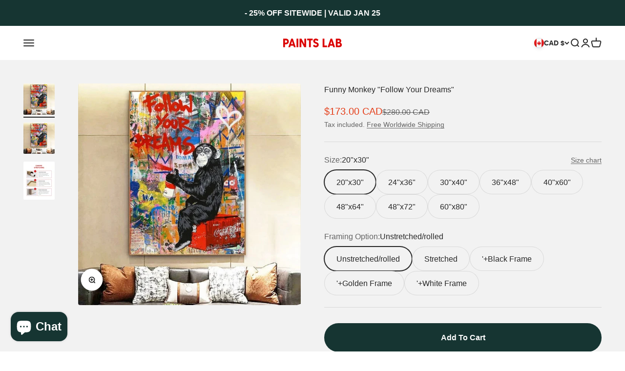

--- FILE ---
content_type: text/html; charset=utf-8
request_url: https://paintslab.com/en-ca/products/banksy-funny-monkey-follow-your-dreams
body_size: 46584
content:
<!doctype html>

<html class="no-js" lang="en-US" dir="ltr">
  <head>
<script src="https://sapi.negate.io/script/5rTXnHQD62v+AJtsQL0BQA==?shop=paintslab01.myshopify.com"></script>
	<!-- Added by AVADA SEO Suite -->
	


	<!-- /Added by AVADA SEO Suite -->
<script>
window.KiwiSizing = window.KiwiSizing === undefined ? {} : window.KiwiSizing;
KiwiSizing.shop = "paintslab01.myshopify.com";


KiwiSizing.data = {
  collections: "300039536812,280886116524",
  tags: "Rectangular",
  product: "7414923722924",
  vendor: "Paints Lab",
  type: "Canvas Wall Art",
  title: "Funny Monkey \"Follow Your Dreams\"",
  images: ["\/\/paintslab.com\/cdn\/shop\/products\/il_794xN.2754266083_5c1e.jpg?v=1668557089","\/\/paintslab.com\/cdn\/shop\/products\/il_794xN.2754265859_ntdb.jpg?v=1668559751","\/\/paintslab.com\/cdn\/shop\/products\/photo_2022-01-14_19-28-16_5e8eb509-4284-4c82-9a61-7cd06c43c21e.jpg?v=1661725546"],
  options: [{"name":"Size","position":1,"values":["20\"x30\"","24\"x36\"","30\"x40\"","36\"x48\"","40\"x60\"","48\"x64\"","48\"x72\"","60\"x80\""]},{"name":"Framing Option","position":2,"values":["Unstretched\/rolled","Stretched","'+Black Frame","'+Golden Frame","'+White Frame"]}],
  variants: [{"id":41909574992044,"title":"20\"x30\" \/ Unstretched\/rolled","option1":"20\"x30\"","option2":"Unstretched\/rolled","option3":null,"sku":null,"requires_shipping":true,"taxable":true,"featured_image":null,"available":true,"name":"Funny Monkey \"Follow Your Dreams\" - 20\"x30\" \/ Unstretched\/rolled","public_title":"20\"x30\" \/ Unstretched\/rolled","options":["20\"x30\"","Unstretched\/rolled"],"price":17300,"weight":0,"compare_at_price":28000,"inventory_management":null,"barcode":null,"requires_selling_plan":false,"selling_plan_allocations":[]},{"id":41909575155884,"title":"20\"x30\" \/ Stretched","option1":"20\"x30\"","option2":"Stretched","option3":null,"sku":null,"requires_shipping":true,"taxable":true,"featured_image":null,"available":true,"name":"Funny Monkey \"Follow Your Dreams\" - 20\"x30\" \/ Stretched","public_title":"20\"x30\" \/ Stretched","options":["20\"x30\"","Stretched"],"price":48900,"weight":0,"compare_at_price":80100,"inventory_management":null,"barcode":null,"requires_selling_plan":false,"selling_plan_allocations":[]},{"id":41909575254188,"title":"20\"x30\" \/ '+Black Frame","option1":"20\"x30\"","option2":"'+Black Frame","option3":null,"sku":null,"requires_shipping":true,"taxable":true,"featured_image":null,"available":true,"name":"Funny Monkey \"Follow Your Dreams\" - 20\"x30\" \/ '+Black Frame","public_title":"20\"x30\" \/ '+Black Frame","options":["20\"x30\"","'+Black Frame"],"price":48900,"weight":0,"compare_at_price":80100,"inventory_management":null,"barcode":null,"requires_selling_plan":false,"selling_plan_allocations":[]},{"id":41909575352492,"title":"20\"x30\" \/ '+Golden Frame","option1":"20\"x30\"","option2":"'+Golden Frame","option3":null,"sku":null,"requires_shipping":true,"taxable":true,"featured_image":null,"available":true,"name":"Funny Monkey \"Follow Your Dreams\" - 20\"x30\" \/ '+Golden Frame","public_title":"20\"x30\" \/ '+Golden Frame","options":["20\"x30\"","'+Golden Frame"],"price":48900,"weight":0,"compare_at_price":80100,"inventory_management":null,"barcode":null,"requires_selling_plan":false,"selling_plan_allocations":[]},{"id":41909575450796,"title":"20\"x30\" \/ '+White Frame","option1":"20\"x30\"","option2":"'+White Frame","option3":null,"sku":null,"requires_shipping":true,"taxable":true,"featured_image":null,"available":true,"name":"Funny Monkey \"Follow Your Dreams\" - 20\"x30\" \/ '+White Frame","public_title":"20\"x30\" \/ '+White Frame","options":["20\"x30\"","'+White Frame"],"price":48900,"weight":0,"compare_at_price":80100,"inventory_management":null,"barcode":null,"requires_selling_plan":false,"selling_plan_allocations":[]},{"id":41909575549100,"title":"24\"x36\" \/ Unstretched\/rolled","option1":"24\"x36\"","option2":"Unstretched\/rolled","option3":null,"sku":null,"requires_shipping":true,"taxable":true,"featured_image":null,"available":true,"name":"Funny Monkey \"Follow Your Dreams\" - 24\"x36\" \/ Unstretched\/rolled","public_title":"24\"x36\" \/ Unstretched\/rolled","options":["24\"x36\"","Unstretched\/rolled"],"price":32500,"weight":0,"compare_at_price":53400,"inventory_management":null,"barcode":null,"requires_selling_plan":false,"selling_plan_allocations":[]},{"id":41909575647404,"title":"24\"x36\" \/ Stretched","option1":"24\"x36\"","option2":"Stretched","option3":null,"sku":null,"requires_shipping":true,"taxable":true,"featured_image":null,"available":true,"name":"Funny Monkey \"Follow Your Dreams\" - 24\"x36\" \/ Stretched","public_title":"24\"x36\" \/ Stretched","options":["24\"x36\"","Stretched"],"price":64100,"weight":0,"compare_at_price":104200,"inventory_management":null,"barcode":null,"requires_selling_plan":false,"selling_plan_allocations":[]},{"id":41909575745708,"title":"24\"x36\" \/ '+Black Frame","option1":"24\"x36\"","option2":"'+Black Frame","option3":null,"sku":null,"requires_shipping":true,"taxable":true,"featured_image":null,"available":true,"name":"Funny Monkey \"Follow Your Dreams\" - 24\"x36\" \/ '+Black Frame","public_title":"24\"x36\" \/ '+Black Frame","options":["24\"x36\"","'+Black Frame"],"price":64100,"weight":0,"compare_at_price":104200,"inventory_management":null,"barcode":null,"requires_selling_plan":false,"selling_plan_allocations":[]},{"id":41909575876780,"title":"24\"x36\" \/ '+Golden Frame","option1":"24\"x36\"","option2":"'+Golden Frame","option3":null,"sku":null,"requires_shipping":true,"taxable":true,"featured_image":null,"available":true,"name":"Funny Monkey \"Follow Your Dreams\" - 24\"x36\" \/ '+Golden Frame","public_title":"24\"x36\" \/ '+Golden Frame","options":["24\"x36\"","'+Golden Frame"],"price":64100,"weight":0,"compare_at_price":104200,"inventory_management":null,"barcode":null,"requires_selling_plan":false,"selling_plan_allocations":[]},{"id":41909575975084,"title":"24\"x36\" \/ '+White Frame","option1":"24\"x36\"","option2":"'+White Frame","option3":null,"sku":null,"requires_shipping":true,"taxable":true,"featured_image":null,"available":true,"name":"Funny Monkey \"Follow Your Dreams\" - 24\"x36\" \/ '+White Frame","public_title":"24\"x36\" \/ '+White Frame","options":["24\"x36\"","'+White Frame"],"price":64100,"weight":0,"compare_at_price":104200,"inventory_management":null,"barcode":null,"requires_selling_plan":false,"selling_plan_allocations":[]},{"id":41909576073388,"title":"30\"x40\" \/ Unstretched\/rolled","option1":"30\"x40\"","option2":"Unstretched\/rolled","option3":null,"sku":null,"requires_shipping":true,"taxable":true,"featured_image":null,"available":true,"name":"Funny Monkey \"Follow Your Dreams\" - 30\"x40\" \/ Unstretched\/rolled","public_title":"30\"x40\" \/ Unstretched\/rolled","options":["30\"x40\"","Unstretched\/rolled"],"price":58100,"weight":0,"compare_at_price":76300,"inventory_management":null,"barcode":null,"requires_selling_plan":false,"selling_plan_allocations":[]},{"id":41909576171692,"title":"30\"x40\" \/ Stretched","option1":"30\"x40\"","option2":"Stretched","option3":null,"sku":null,"requires_shipping":true,"taxable":true,"featured_image":null,"available":true,"name":"Funny Monkey \"Follow Your Dreams\" - 30\"x40\" \/ Stretched","public_title":"30\"x40\" \/ Stretched","options":["30\"x40\"","Stretched"],"price":95700,"weight":0,"compare_at_price":124500,"inventory_management":null,"barcode":null,"requires_selling_plan":false,"selling_plan_allocations":[]},{"id":41909576302764,"title":"30\"x40\" \/ '+Black Frame","option1":"30\"x40\"","option2":"'+Black Frame","option3":null,"sku":null,"requires_shipping":true,"taxable":true,"featured_image":null,"available":true,"name":"Funny Monkey \"Follow Your Dreams\" - 30\"x40\" \/ '+Black Frame","public_title":"30\"x40\" \/ '+Black Frame","options":["30\"x40\"","'+Black Frame"],"price":95700,"weight":0,"compare_at_price":138500,"inventory_management":null,"barcode":null,"requires_selling_plan":false,"selling_plan_allocations":[]},{"id":41909576401068,"title":"30\"x40\" \/ '+Golden Frame","option1":"30\"x40\"","option2":"'+Golden Frame","option3":null,"sku":null,"requires_shipping":true,"taxable":true,"featured_image":null,"available":true,"name":"Funny Monkey \"Follow Your Dreams\" - 30\"x40\" \/ '+Golden Frame","public_title":"30\"x40\" \/ '+Golden Frame","options":["30\"x40\"","'+Golden Frame"],"price":95700,"weight":0,"compare_at_price":138500,"inventory_management":null,"barcode":null,"requires_selling_plan":false,"selling_plan_allocations":[]},{"id":41909576499372,"title":"30\"x40\" \/ '+White Frame","option1":"30\"x40\"","option2":"'+White Frame","option3":null,"sku":null,"requires_shipping":true,"taxable":true,"featured_image":null,"available":true,"name":"Funny Monkey \"Follow Your Dreams\" - 30\"x40\" \/ '+White Frame","public_title":"30\"x40\" \/ '+White Frame","options":["30\"x40\"","'+White Frame"],"price":95700,"weight":0,"compare_at_price":138500,"inventory_management":null,"barcode":null,"requires_selling_plan":false,"selling_plan_allocations":[]},{"id":41909576564908,"title":"36\"x48\" \/ Unstretched\/rolled","option1":"36\"x48\"","option2":"Unstretched\/rolled","option3":null,"sku":null,"requires_shipping":true,"taxable":true,"featured_image":null,"available":true,"name":"Funny Monkey \"Follow Your Dreams\" - 36\"x48\" \/ Unstretched\/rolled","public_title":"36\"x48\" \/ Unstretched\/rolled","options":["36\"x48\"","Unstretched\/rolled"],"price":70300,"weight":0,"compare_at_price":96600,"inventory_management":null,"barcode":null,"requires_selling_plan":false,"selling_plan_allocations":[]},{"id":41909576630444,"title":"36\"x48\" \/ Stretched","option1":"36\"x48\"","option2":"Stretched","option3":null,"sku":null,"requires_shipping":true,"taxable":true,"featured_image":null,"available":true,"name":"Funny Monkey \"Follow Your Dreams\" - 36\"x48\" \/ Stretched","public_title":"36\"x48\" \/ Stretched","options":["36\"x48\"","Stretched"],"price":129200,"weight":0,"compare_at_price":174100,"inventory_management":null,"barcode":null,"requires_selling_plan":false,"selling_plan_allocations":[]},{"id":41909576695980,"title":"36\"x48\" \/ '+Black Frame","option1":"36\"x48\"","option2":"'+Black Frame","option3":null,"sku":null,"requires_shipping":true,"taxable":true,"featured_image":null,"available":true,"name":"Funny Monkey \"Follow Your Dreams\" - 36\"x48\" \/ '+Black Frame","public_title":"36\"x48\" \/ '+Black Frame","options":["36\"x48\"","'+Black Frame"],"price":129200,"weight":0,"compare_at_price":193100,"inventory_management":null,"barcode":null,"requires_selling_plan":false,"selling_plan_allocations":[]},{"id":41909576761516,"title":"36\"x48\" \/ '+Golden Frame","option1":"36\"x48\"","option2":"'+Golden Frame","option3":null,"sku":null,"requires_shipping":true,"taxable":true,"featured_image":null,"available":true,"name":"Funny Monkey \"Follow Your Dreams\" - 36\"x48\" \/ '+Golden Frame","public_title":"36\"x48\" \/ '+Golden Frame","options":["36\"x48\"","'+Golden Frame"],"price":129200,"weight":0,"compare_at_price":193100,"inventory_management":null,"barcode":null,"requires_selling_plan":false,"selling_plan_allocations":[]},{"id":41909576827052,"title":"36\"x48\" \/ '+White Frame","option1":"36\"x48\"","option2":"'+White Frame","option3":null,"sku":null,"requires_shipping":true,"taxable":true,"featured_image":null,"available":true,"name":"Funny Monkey \"Follow Your Dreams\" - 36\"x48\" \/ '+White Frame","public_title":"36\"x48\" \/ '+White Frame","options":["36\"x48\"","'+White Frame"],"price":129200,"weight":0,"compare_at_price":193100,"inventory_management":null,"barcode":null,"requires_selling_plan":false,"selling_plan_allocations":[]},{"id":41909576892588,"title":"40\"x60\" \/ Unstretched\/rolled","option1":"40\"x60\"","option2":"Unstretched\/rolled","option3":null,"sku":null,"requires_shipping":true,"taxable":true,"featured_image":null,"available":true,"name":"Funny Monkey \"Follow Your Dreams\" - 40\"x60\" \/ Unstretched\/rolled","public_title":"40\"x60\" \/ Unstretched\/rolled","options":["40\"x60\"","Unstretched\/rolled"],"price":84600,"weight":0,"compare_at_price":119500,"inventory_management":null,"barcode":null,"requires_selling_plan":false,"selling_plan_allocations":[]},{"id":41909576958124,"title":"40\"x60\" \/ Stretched","option1":"40\"x60\"","option2":"Stretched","option3":null,"sku":null,"requires_shipping":true,"taxable":true,"featured_image":null,"available":true,"name":"Funny Monkey \"Follow Your Dreams\" - 40\"x60\" \/ Stretched","public_title":"40\"x60\" \/ Stretched","options":["40\"x60\"","Stretched"],"price":168000,"weight":0,"compare_at_price":219800,"inventory_management":null,"barcode":null,"requires_selling_plan":false,"selling_plan_allocations":[]},{"id":41909576990892,"title":"40\"x60\" \/ '+Black Frame","option1":"40\"x60\"","option2":"'+Black Frame","option3":null,"sku":null,"requires_shipping":true,"taxable":true,"featured_image":null,"available":true,"name":"Funny Monkey \"Follow Your Dreams\" - 40\"x60\" \/ '+Black Frame","public_title":"40\"x60\" \/ '+Black Frame","options":["40\"x60\"","'+Black Frame"],"price":168000,"weight":0,"compare_at_price":237600,"inventory_management":null,"barcode":null,"requires_selling_plan":false,"selling_plan_allocations":[]},{"id":41909577023660,"title":"40\"x60\" \/ '+Golden Frame","option1":"40\"x60\"","option2":"'+Golden Frame","option3":null,"sku":null,"requires_shipping":true,"taxable":true,"featured_image":null,"available":true,"name":"Funny Monkey \"Follow Your Dreams\" - 40\"x60\" \/ '+Golden Frame","public_title":"40\"x60\" \/ '+Golden Frame","options":["40\"x60\"","'+Golden Frame"],"price":168000,"weight":0,"compare_at_price":237600,"inventory_management":null,"barcode":null,"requires_selling_plan":false,"selling_plan_allocations":[]},{"id":41909577056428,"title":"40\"x60\" \/ '+White Frame","option1":"40\"x60\"","option2":"'+White Frame","option3":null,"sku":null,"requires_shipping":true,"taxable":true,"featured_image":null,"available":true,"name":"Funny Monkey \"Follow Your Dreams\" - 40\"x60\" \/ '+White Frame","public_title":"40\"x60\" \/ '+White Frame","options":["40\"x60\"","'+White Frame"],"price":168000,"weight":0,"compare_at_price":237600,"inventory_management":null,"barcode":null,"requires_selling_plan":false,"selling_plan_allocations":[]},{"id":41909577089196,"title":"48\"x64\" \/ Unstretched\/rolled","option1":"48\"x64\"","option2":"Unstretched\/rolled","option3":null,"sku":null,"requires_shipping":true,"taxable":true,"featured_image":null,"available":true,"name":"Funny Monkey \"Follow Your Dreams\" - 48\"x64\" \/ Unstretched\/rolled","public_title":"48\"x64\" \/ Unstretched\/rolled","options":["48\"x64\"","Unstretched\/rolled"],"price":97000,"weight":0,"compare_at_price":143600,"inventory_management":null,"barcode":null,"requires_selling_plan":false,"selling_plan_allocations":[]},{"id":41909577121964,"title":"48\"x64\" \/ Stretched","option1":"48\"x64\"","option2":"Stretched","option3":null,"sku":null,"requires_shipping":true,"taxable":true,"featured_image":null,"available":true,"name":"Funny Monkey \"Follow Your Dreams\" - 48\"x64\" \/ Stretched","public_title":"48\"x64\" \/ Stretched","options":["48\"x64\"","Stretched"],"price":201300,"weight":0,"compare_at_price":275700,"inventory_management":null,"barcode":null,"requires_selling_plan":false,"selling_plan_allocations":[]},{"id":41909577154732,"title":"48\"x64\" \/ '+Black Frame","option1":"48\"x64\"","option2":"'+Black Frame","option3":null,"sku":null,"requires_shipping":true,"taxable":true,"featured_image":null,"available":true,"name":"Funny Monkey \"Follow Your Dreams\" - 48\"x64\" \/ '+Black Frame","public_title":"48\"x64\" \/ '+Black Frame","options":["48\"x64\"","'+Black Frame"],"price":201300,"weight":0,"compare_at_price":290900,"inventory_management":null,"barcode":null,"requires_selling_plan":false,"selling_plan_allocations":[]},{"id":41909577187500,"title":"48\"x64\" \/ '+Golden Frame","option1":"48\"x64\"","option2":"'+Golden Frame","option3":null,"sku":null,"requires_shipping":true,"taxable":true,"featured_image":null,"available":true,"name":"Funny Monkey \"Follow Your Dreams\" - 48\"x64\" \/ '+Golden Frame","public_title":"48\"x64\" \/ '+Golden Frame","options":["48\"x64\"","'+Golden Frame"],"price":201300,"weight":0,"compare_at_price":290900,"inventory_management":null,"barcode":null,"requires_selling_plan":false,"selling_plan_allocations":[]},{"id":41909577220268,"title":"48\"x64\" \/ '+White Frame","option1":"48\"x64\"","option2":"'+White Frame","option3":null,"sku":null,"requires_shipping":true,"taxable":true,"featured_image":null,"available":true,"name":"Funny Monkey \"Follow Your Dreams\" - 48\"x64\" \/ '+White Frame","public_title":"48\"x64\" \/ '+White Frame","options":["48\"x64\"","'+White Frame"],"price":201300,"weight":0,"compare_at_price":290900,"inventory_management":null,"barcode":null,"requires_selling_plan":false,"selling_plan_allocations":[]},{"id":41909577285804,"title":"48\"x72\" \/ Unstretched\/rolled","option1":"48\"x72\"","option2":"Unstretched\/rolled","option3":null,"sku":null,"requires_shipping":true,"taxable":true,"featured_image":null,"available":true,"name":"Funny Monkey \"Follow Your Dreams\" - 48\"x72\" \/ Unstretched\/rolled","public_title":"48\"x72\" \/ Unstretched\/rolled","options":["48\"x72\"","Unstretched\/rolled"],"price":135400,"weight":0,"compare_at_price":155000,"inventory_management":null,"barcode":null,"requires_selling_plan":false,"selling_plan_allocations":[]},{"id":41909577384108,"title":"48\"x72\" \/ Stretched","option1":"48\"x72\"","option2":"Stretched","option3":null,"sku":null,"requires_shipping":true,"taxable":true,"featured_image":null,"available":true,"name":"Funny Monkey \"Follow Your Dreams\" - 48\"x72\" \/ Stretched","public_title":"48\"x72\" \/ Stretched","options":["48\"x72\"","Stretched"],"price":237000,"weight":0,"compare_at_price":306200,"inventory_management":null,"barcode":null,"requires_selling_plan":false,"selling_plan_allocations":[]},{"id":41909577449644,"title":"48\"x72\" \/ '+Black Frame","option1":"48\"x72\"","option2":"'+Black Frame","option3":null,"sku":null,"requires_shipping":true,"taxable":true,"featured_image":null,"available":true,"name":"Funny Monkey \"Follow Your Dreams\" - 48\"x72\" \/ '+Black Frame","public_title":"48\"x72\" \/ '+Black Frame","options":["48\"x72\"","'+Black Frame"],"price":237000,"weight":0,"compare_at_price":306200,"inventory_management":null,"barcode":null,"requires_selling_plan":false,"selling_plan_allocations":[]},{"id":41909577547948,"title":"48\"x72\" \/ '+Golden Frame","option1":"48\"x72\"","option2":"'+Golden Frame","option3":null,"sku":null,"requires_shipping":true,"taxable":true,"featured_image":null,"available":true,"name":"Funny Monkey \"Follow Your Dreams\" - 48\"x72\" \/ '+Golden Frame","public_title":"48\"x72\" \/ '+Golden Frame","options":["48\"x72\"","'+Golden Frame"],"price":237000,"weight":0,"compare_at_price":306200,"inventory_management":null,"barcode":null,"requires_selling_plan":false,"selling_plan_allocations":[]},{"id":41909577679020,"title":"48\"x72\" \/ '+White Frame","option1":"48\"x72\"","option2":"'+White Frame","option3":null,"sku":null,"requires_shipping":true,"taxable":true,"featured_image":null,"available":true,"name":"Funny Monkey \"Follow Your Dreams\" - 48\"x72\" \/ '+White Frame","public_title":"48\"x72\" \/ '+White Frame","options":["48\"x72\"","'+White Frame"],"price":237000,"weight":0,"compare_at_price":306200,"inventory_management":null,"barcode":null,"requires_selling_plan":false,"selling_plan_allocations":[]},{"id":41909577842860,"title":"60\"x80\" \/ Unstretched\/rolled","option1":"60\"x80\"","option2":"Unstretched\/rolled","option3":null,"sku":null,"requires_shipping":true,"taxable":true,"featured_image":null,"available":true,"name":"Funny Monkey \"Follow Your Dreams\" - 60\"x80\" \/ Unstretched\/rolled","public_title":"60\"x80\" \/ Unstretched\/rolled","options":["60\"x80\"","Unstretched\/rolled"],"price":176100,"weight":0,"compare_at_price":240100,"inventory_management":null,"barcode":null,"requires_selling_plan":false,"selling_plan_allocations":[]},{"id":41909577973932,"title":"60\"x80\" \/ Stretched","option1":"60\"x80\"","option2":"Stretched","option3":null,"sku":null,"requires_shipping":true,"taxable":true,"featured_image":null,"available":true,"name":"Funny Monkey \"Follow Your Dreams\" - 60\"x80\" \/ Stretched","public_title":"60\"x80\" \/ Stretched","options":["60\"x80\"","Stretched"],"price":383800,"weight":0,"compare_at_price":541200,"inventory_management":null,"barcode":null,"requires_selling_plan":false,"selling_plan_allocations":[]},{"id":41909578105004,"title":"60\"x80\" \/ '+Black Frame","option1":"60\"x80\"","option2":"'+Black Frame","option3":null,"sku":null,"requires_shipping":true,"taxable":true,"featured_image":null,"available":true,"name":"Funny Monkey \"Follow Your Dreams\" - 60\"x80\" \/ '+Black Frame","public_title":"60\"x80\" \/ '+Black Frame","options":["60\"x80\"","'+Black Frame"],"price":383800,"weight":0,"compare_at_price":562800,"inventory_management":null,"barcode":null,"requires_selling_plan":false,"selling_plan_allocations":[]},{"id":41909578268844,"title":"60\"x80\" \/ '+Golden Frame","option1":"60\"x80\"","option2":"'+Golden Frame","option3":null,"sku":null,"requires_shipping":true,"taxable":true,"featured_image":null,"available":true,"name":"Funny Monkey \"Follow Your Dreams\" - 60\"x80\" \/ '+Golden Frame","public_title":"60\"x80\" \/ '+Golden Frame","options":["60\"x80\"","'+Golden Frame"],"price":383800,"weight":0,"compare_at_price":562800,"inventory_management":null,"barcode":null,"requires_selling_plan":false,"selling_plan_allocations":[]},{"id":41909578399916,"title":"60\"x80\" \/ '+White Frame","option1":"60\"x80\"","option2":"'+White Frame","option3":null,"sku":null,"requires_shipping":true,"taxable":true,"featured_image":null,"available":true,"name":"Funny Monkey \"Follow Your Dreams\" - 60\"x80\" \/ '+White Frame","public_title":"60\"x80\" \/ '+White Frame","options":["60\"x80\"","'+White Frame"],"price":383800,"weight":0,"compare_at_price":562800,"inventory_management":null,"barcode":null,"requires_selling_plan":false,"selling_plan_allocations":[]}],
};

</script>
    <!-- Google tag (gtag.js) -->
<script async src="https://www.googletagmanager.com/gtag/js?id=AW-10871380464"></script>
<script>
  window.dataLayer = window.dataLayer || [];
  function gtag(){dataLayer.push(arguments);}
  gtag('js', new Date());

  gtag('config', 'AW-10871380464');
</script>
    <meta charset="utf-8">
    <meta name="viewport" content="width=device-width, initial-scale=1.0, height=device-height, minimum-scale=1.0, maximum-scale=1.0">
    <meta name="theme-color" content="#ffffff">

    <title>Funny Monkey &quot;Follow Your Dreams&quot; - Funny Monkey Wall Art</title><meta name="description" content="Add a touch of whimsy to your space with Funny Monkey &#39;Follow Your Dreams&#39; Wall Art. Sprinkle inspiration with this playful piece. Explore now!"><link rel="canonical" href="https://paintslab.com/en-ca/products/banksy-funny-monkey-follow-your-dreams"><link rel="shortcut icon" href="//paintslab.com/cdn/shop/files/isla_500x500.50623331_n2o4l7r1.png?v=1643126528&width=96">
      <link rel="apple-touch-icon" href="//paintslab.com/cdn/shop/files/isla_500x500.50623331_n2o4l7r1.png?v=1643126528&width=180"><link rel="preconnect" href="https://cdn.shopify.com">
    <link rel="preconnect" href="https://fonts.shopifycdn.com" crossorigin>
    <link rel="dns-prefetch" href="https://productreviews.shopifycdn.com"><link rel="modulepreload" href="//paintslab.com/cdn/shop/t/24/assets/vendor.min.js?v=56430842210900357591672240853" as="script">
    <link rel="modulepreload" href="//paintslab.com/cdn/shop/t/24/assets/theme.js?v=88969574829187487701740948150" as="script">
    <link rel="modulepreload" href="//paintslab.com/cdn/shop/t/24/assets/sections.js?v=19156396928228702771741028560" as="script"><link rel="preload" href="//paintslab.com/cdn/fonts/jost/jost_n7.921dc18c13fa0b0c94c5e2517ffe06139c3615a3.woff2" as="font" type="font/woff2" crossorigin><meta property="og:type" content="product">
  <meta property="og:title" content="Funny Monkey &quot;Follow Your Dreams&quot;">
  <meta property="product:price:amount" content="173.00">
  <meta property="product:price:currency" content="CAD"><meta property="og:image" content="http://paintslab.com/cdn/shop/products/il_794xN.2754266083_5c1e.jpg?v=1668557089&width=2048">
  <meta property="og:image:secure_url" content="https://paintslab.com/cdn/shop/products/il_794xN.2754266083_5c1e.jpg?v=1668557089&width=2048">
  <meta property="og:image:width" content="794">
  <meta property="og:image:height" content="792"><meta property="og:description" content="Add a touch of whimsy to your space with Funny Monkey &#39;Follow Your Dreams&#39; Wall Art. Sprinkle inspiration with this playful piece. Explore now!"><meta property="og:url" content="https://paintslab.com/en-ca/products/banksy-funny-monkey-follow-your-dreams">
<meta property="og:site_name" content="Paints Lab"><meta name="twitter:card" content="summary"><meta name="twitter:title" content="Funny Monkey &quot;Follow Your Dreams&quot;">
  <meta name="twitter:description" content="Funny Monkey &quot;Follow Your Dreams&quot;
Introducing our &quot;Funny Monkey &#39;Follow Your Dreams&#39;&quot; — a stylish, expressive, and one-of-a-kind masterpiece featuring a whimsical monkey with an inspiring message. This unique artwork promises to enliven the walls of your home, adding a touch of playful motivation and artistic flair. Meticulously crafted, it transforms your space into a canvas of visual intrigue, encouraging you to pursue your dreams. With its captivating presence, this piece becomes a dynamic focal point in your decor. Embrace this exceptional creation, celebrating its unique charm and the empowering message it brings to your chic interior.

This is 100% original oil painting on canvas, not an embellished print.
Stretching and framing are based on the selected option.
Fully insured and securely packed for shipping.
Fast production and delivery time.
"><meta name="twitter:image" content="https://paintslab.com/cdn/shop/products/il_794xN.2754266083_5c1e.jpg?crop=center&height=1200&v=1668557089&width=1200">
  <meta name="twitter:image:alt" content="Funny Monkey &quot;Follow Your Dreams&quot;">
  <script type="application/ld+json">
  {
    "@context": "https://schema.org",
    "@type": "Product",
    "productID": 7414923722924,
    "offers": [{
          "@type": "Offer",
          "name": "20\"x30\" \/ Unstretched\/rolled",
          "availability":"https://schema.org/InStock",
          "price": 173.0,
          "priceCurrency": "CAD",
          "priceValidUntil": "2026-01-30","url": "https://paintslab.com/en-ca/products/banksy-funny-monkey-follow-your-dreams?variant=41909574992044"
        },
{
          "@type": "Offer",
          "name": "20\"x30\" \/ Stretched",
          "availability":"https://schema.org/InStock",
          "price": 489.0,
          "priceCurrency": "CAD",
          "priceValidUntil": "2026-01-30","url": "https://paintslab.com/en-ca/products/banksy-funny-monkey-follow-your-dreams?variant=41909575155884"
        },
{
          "@type": "Offer",
          "name": "20\"x30\" \/ '+Black Frame",
          "availability":"https://schema.org/InStock",
          "price": 489.0,
          "priceCurrency": "CAD",
          "priceValidUntil": "2026-01-30","url": "https://paintslab.com/en-ca/products/banksy-funny-monkey-follow-your-dreams?variant=41909575254188"
        },
{
          "@type": "Offer",
          "name": "20\"x30\" \/ '+Golden Frame",
          "availability":"https://schema.org/InStock",
          "price": 489.0,
          "priceCurrency": "CAD",
          "priceValidUntil": "2026-01-30","url": "https://paintslab.com/en-ca/products/banksy-funny-monkey-follow-your-dreams?variant=41909575352492"
        },
{
          "@type": "Offer",
          "name": "20\"x30\" \/ '+White Frame",
          "availability":"https://schema.org/InStock",
          "price": 489.0,
          "priceCurrency": "CAD",
          "priceValidUntil": "2026-01-30","url": "https://paintslab.com/en-ca/products/banksy-funny-monkey-follow-your-dreams?variant=41909575450796"
        },
{
          "@type": "Offer",
          "name": "24\"x36\" \/ Unstretched\/rolled",
          "availability":"https://schema.org/InStock",
          "price": 325.0,
          "priceCurrency": "CAD",
          "priceValidUntil": "2026-01-30","url": "https://paintslab.com/en-ca/products/banksy-funny-monkey-follow-your-dreams?variant=41909575549100"
        },
{
          "@type": "Offer",
          "name": "24\"x36\" \/ Stretched",
          "availability":"https://schema.org/InStock",
          "price": 641.0,
          "priceCurrency": "CAD",
          "priceValidUntil": "2026-01-30","url": "https://paintslab.com/en-ca/products/banksy-funny-monkey-follow-your-dreams?variant=41909575647404"
        },
{
          "@type": "Offer",
          "name": "24\"x36\" \/ '+Black Frame",
          "availability":"https://schema.org/InStock",
          "price": 641.0,
          "priceCurrency": "CAD",
          "priceValidUntil": "2026-01-30","url": "https://paintslab.com/en-ca/products/banksy-funny-monkey-follow-your-dreams?variant=41909575745708"
        },
{
          "@type": "Offer",
          "name": "24\"x36\" \/ '+Golden Frame",
          "availability":"https://schema.org/InStock",
          "price": 641.0,
          "priceCurrency": "CAD",
          "priceValidUntil": "2026-01-30","url": "https://paintslab.com/en-ca/products/banksy-funny-monkey-follow-your-dreams?variant=41909575876780"
        },
{
          "@type": "Offer",
          "name": "24\"x36\" \/ '+White Frame",
          "availability":"https://schema.org/InStock",
          "price": 641.0,
          "priceCurrency": "CAD",
          "priceValidUntil": "2026-01-30","url": "https://paintslab.com/en-ca/products/banksy-funny-monkey-follow-your-dreams?variant=41909575975084"
        },
{
          "@type": "Offer",
          "name": "30\"x40\" \/ Unstretched\/rolled",
          "availability":"https://schema.org/InStock",
          "price": 581.0,
          "priceCurrency": "CAD",
          "priceValidUntil": "2026-01-30","url": "https://paintslab.com/en-ca/products/banksy-funny-monkey-follow-your-dreams?variant=41909576073388"
        },
{
          "@type": "Offer",
          "name": "30\"x40\" \/ Stretched",
          "availability":"https://schema.org/InStock",
          "price": 957.0,
          "priceCurrency": "CAD",
          "priceValidUntil": "2026-01-30","url": "https://paintslab.com/en-ca/products/banksy-funny-monkey-follow-your-dreams?variant=41909576171692"
        },
{
          "@type": "Offer",
          "name": "30\"x40\" \/ '+Black Frame",
          "availability":"https://schema.org/InStock",
          "price": 957.0,
          "priceCurrency": "CAD",
          "priceValidUntil": "2026-01-30","url": "https://paintslab.com/en-ca/products/banksy-funny-monkey-follow-your-dreams?variant=41909576302764"
        },
{
          "@type": "Offer",
          "name": "30\"x40\" \/ '+Golden Frame",
          "availability":"https://schema.org/InStock",
          "price": 957.0,
          "priceCurrency": "CAD",
          "priceValidUntil": "2026-01-30","url": "https://paintslab.com/en-ca/products/banksy-funny-monkey-follow-your-dreams?variant=41909576401068"
        },
{
          "@type": "Offer",
          "name": "30\"x40\" \/ '+White Frame",
          "availability":"https://schema.org/InStock",
          "price": 957.0,
          "priceCurrency": "CAD",
          "priceValidUntil": "2026-01-30","url": "https://paintslab.com/en-ca/products/banksy-funny-monkey-follow-your-dreams?variant=41909576499372"
        },
{
          "@type": "Offer",
          "name": "36\"x48\" \/ Unstretched\/rolled",
          "availability":"https://schema.org/InStock",
          "price": 703.0,
          "priceCurrency": "CAD",
          "priceValidUntil": "2026-01-30","url": "https://paintslab.com/en-ca/products/banksy-funny-monkey-follow-your-dreams?variant=41909576564908"
        },
{
          "@type": "Offer",
          "name": "36\"x48\" \/ Stretched",
          "availability":"https://schema.org/InStock",
          "price": 1292.0,
          "priceCurrency": "CAD",
          "priceValidUntil": "2026-01-30","url": "https://paintslab.com/en-ca/products/banksy-funny-monkey-follow-your-dreams?variant=41909576630444"
        },
{
          "@type": "Offer",
          "name": "36\"x48\" \/ '+Black Frame",
          "availability":"https://schema.org/InStock",
          "price": 1292.0,
          "priceCurrency": "CAD",
          "priceValidUntil": "2026-01-30","url": "https://paintslab.com/en-ca/products/banksy-funny-monkey-follow-your-dreams?variant=41909576695980"
        },
{
          "@type": "Offer",
          "name": "36\"x48\" \/ '+Golden Frame",
          "availability":"https://schema.org/InStock",
          "price": 1292.0,
          "priceCurrency": "CAD",
          "priceValidUntil": "2026-01-30","url": "https://paintslab.com/en-ca/products/banksy-funny-monkey-follow-your-dreams?variant=41909576761516"
        },
{
          "@type": "Offer",
          "name": "36\"x48\" \/ '+White Frame",
          "availability":"https://schema.org/InStock",
          "price": 1292.0,
          "priceCurrency": "CAD",
          "priceValidUntil": "2026-01-30","url": "https://paintslab.com/en-ca/products/banksy-funny-monkey-follow-your-dreams?variant=41909576827052"
        },
{
          "@type": "Offer",
          "name": "40\"x60\" \/ Unstretched\/rolled",
          "availability":"https://schema.org/InStock",
          "price": 846.0,
          "priceCurrency": "CAD",
          "priceValidUntil": "2026-01-30","url": "https://paintslab.com/en-ca/products/banksy-funny-monkey-follow-your-dreams?variant=41909576892588"
        },
{
          "@type": "Offer",
          "name": "40\"x60\" \/ Stretched",
          "availability":"https://schema.org/InStock",
          "price": 1680.0,
          "priceCurrency": "CAD",
          "priceValidUntil": "2026-01-30","url": "https://paintslab.com/en-ca/products/banksy-funny-monkey-follow-your-dreams?variant=41909576958124"
        },
{
          "@type": "Offer",
          "name": "40\"x60\" \/ '+Black Frame",
          "availability":"https://schema.org/InStock",
          "price": 1680.0,
          "priceCurrency": "CAD",
          "priceValidUntil": "2026-01-30","url": "https://paintslab.com/en-ca/products/banksy-funny-monkey-follow-your-dreams?variant=41909576990892"
        },
{
          "@type": "Offer",
          "name": "40\"x60\" \/ '+Golden Frame",
          "availability":"https://schema.org/InStock",
          "price": 1680.0,
          "priceCurrency": "CAD",
          "priceValidUntil": "2026-01-30","url": "https://paintslab.com/en-ca/products/banksy-funny-monkey-follow-your-dreams?variant=41909577023660"
        },
{
          "@type": "Offer",
          "name": "40\"x60\" \/ '+White Frame",
          "availability":"https://schema.org/InStock",
          "price": 1680.0,
          "priceCurrency": "CAD",
          "priceValidUntil": "2026-01-30","url": "https://paintslab.com/en-ca/products/banksy-funny-monkey-follow-your-dreams?variant=41909577056428"
        },
{
          "@type": "Offer",
          "name": "48\"x64\" \/ Unstretched\/rolled",
          "availability":"https://schema.org/InStock",
          "price": 970.0,
          "priceCurrency": "CAD",
          "priceValidUntil": "2026-01-30","url": "https://paintslab.com/en-ca/products/banksy-funny-monkey-follow-your-dreams?variant=41909577089196"
        },
{
          "@type": "Offer",
          "name": "48\"x64\" \/ Stretched",
          "availability":"https://schema.org/InStock",
          "price": 2013.0,
          "priceCurrency": "CAD",
          "priceValidUntil": "2026-01-30","url": "https://paintslab.com/en-ca/products/banksy-funny-monkey-follow-your-dreams?variant=41909577121964"
        },
{
          "@type": "Offer",
          "name": "48\"x64\" \/ '+Black Frame",
          "availability":"https://schema.org/InStock",
          "price": 2013.0,
          "priceCurrency": "CAD",
          "priceValidUntil": "2026-01-30","url": "https://paintslab.com/en-ca/products/banksy-funny-monkey-follow-your-dreams?variant=41909577154732"
        },
{
          "@type": "Offer",
          "name": "48\"x64\" \/ '+Golden Frame",
          "availability":"https://schema.org/InStock",
          "price": 2013.0,
          "priceCurrency": "CAD",
          "priceValidUntil": "2026-01-30","url": "https://paintslab.com/en-ca/products/banksy-funny-monkey-follow-your-dreams?variant=41909577187500"
        },
{
          "@type": "Offer",
          "name": "48\"x64\" \/ '+White Frame",
          "availability":"https://schema.org/InStock",
          "price": 2013.0,
          "priceCurrency": "CAD",
          "priceValidUntil": "2026-01-30","url": "https://paintslab.com/en-ca/products/banksy-funny-monkey-follow-your-dreams?variant=41909577220268"
        },
{
          "@type": "Offer",
          "name": "48\"x72\" \/ Unstretched\/rolled",
          "availability":"https://schema.org/InStock",
          "price": 1354.0,
          "priceCurrency": "CAD",
          "priceValidUntil": "2026-01-30","url": "https://paintslab.com/en-ca/products/banksy-funny-monkey-follow-your-dreams?variant=41909577285804"
        },
{
          "@type": "Offer",
          "name": "48\"x72\" \/ Stretched",
          "availability":"https://schema.org/InStock",
          "price": 2370.0,
          "priceCurrency": "CAD",
          "priceValidUntil": "2026-01-30","url": "https://paintslab.com/en-ca/products/banksy-funny-monkey-follow-your-dreams?variant=41909577384108"
        },
{
          "@type": "Offer",
          "name": "48\"x72\" \/ '+Black Frame",
          "availability":"https://schema.org/InStock",
          "price": 2370.0,
          "priceCurrency": "CAD",
          "priceValidUntil": "2026-01-30","url": "https://paintslab.com/en-ca/products/banksy-funny-monkey-follow-your-dreams?variant=41909577449644"
        },
{
          "@type": "Offer",
          "name": "48\"x72\" \/ '+Golden Frame",
          "availability":"https://schema.org/InStock",
          "price": 2370.0,
          "priceCurrency": "CAD",
          "priceValidUntil": "2026-01-30","url": "https://paintslab.com/en-ca/products/banksy-funny-monkey-follow-your-dreams?variant=41909577547948"
        },
{
          "@type": "Offer",
          "name": "48\"x72\" \/ '+White Frame",
          "availability":"https://schema.org/InStock",
          "price": 2370.0,
          "priceCurrency": "CAD",
          "priceValidUntil": "2026-01-30","url": "https://paintslab.com/en-ca/products/banksy-funny-monkey-follow-your-dreams?variant=41909577679020"
        },
{
          "@type": "Offer",
          "name": "60\"x80\" \/ Unstretched\/rolled",
          "availability":"https://schema.org/InStock",
          "price": 1761.0,
          "priceCurrency": "CAD",
          "priceValidUntil": "2026-01-30","url": "https://paintslab.com/en-ca/products/banksy-funny-monkey-follow-your-dreams?variant=41909577842860"
        },
{
          "@type": "Offer",
          "name": "60\"x80\" \/ Stretched",
          "availability":"https://schema.org/InStock",
          "price": 3838.0,
          "priceCurrency": "CAD",
          "priceValidUntil": "2026-01-30","url": "https://paintslab.com/en-ca/products/banksy-funny-monkey-follow-your-dreams?variant=41909577973932"
        },
{
          "@type": "Offer",
          "name": "60\"x80\" \/ '+Black Frame",
          "availability":"https://schema.org/InStock",
          "price": 3838.0,
          "priceCurrency": "CAD",
          "priceValidUntil": "2026-01-30","url": "https://paintslab.com/en-ca/products/banksy-funny-monkey-follow-your-dreams?variant=41909578105004"
        },
{
          "@type": "Offer",
          "name": "60\"x80\" \/ '+Golden Frame",
          "availability":"https://schema.org/InStock",
          "price": 3838.0,
          "priceCurrency": "CAD",
          "priceValidUntil": "2026-01-30","url": "https://paintslab.com/en-ca/products/banksy-funny-monkey-follow-your-dreams?variant=41909578268844"
        },
{
          "@type": "Offer",
          "name": "60\"x80\" \/ '+White Frame",
          "availability":"https://schema.org/InStock",
          "price": 3838.0,
          "priceCurrency": "CAD",
          "priceValidUntil": "2026-01-30","url": "https://paintslab.com/en-ca/products/banksy-funny-monkey-follow-your-dreams?variant=41909578399916"
        }
],"aggregateRating": {
        "@type": "AggregateRating",
        "ratingValue": "5.0",
        "reviewCount": "1",
        "worstRating": "1.0",
        "bestRating": "5.0"
      },"brand": {
      "@type": "Brand",
      "name": "Paints Lab"
    },
    "name": "Funny Monkey \"Follow Your Dreams\"",
    "description": "Funny Monkey \"Follow Your Dreams\"\nIntroducing our \"Funny Monkey 'Follow Your Dreams'\" — a stylish, expressive, and one-of-a-kind masterpiece featuring a whimsical monkey with an inspiring message. This unique artwork promises to enliven the walls of your home, adding a touch of playful motivation and artistic flair. Meticulously crafted, it transforms your space into a canvas of visual intrigue, encouraging you to pursue your dreams. With its captivating presence, this piece becomes a dynamic focal point in your decor. Embrace this exceptional creation, celebrating its unique charm and the empowering message it brings to your chic interior.\n\nThis is 100% original oil painting on canvas, not an embellished print.\nStretching and framing are based on the selected option.\nFully insured and securely packed for shipping.\nFast production and delivery time.\n",
    "category": "Canvas Wall Art",
    "url": "https://paintslab.com/en-ca/products/banksy-funny-monkey-follow-your-dreams",
    "sku": null,"weight": {
        "@type": "QuantitativeValue",
        "unitCode": "lb",
        "value": 0.0
      },"image": {
      "@type": "ImageObject",
      "url": "https://paintslab.com/cdn/shop/products/il_794xN.2754266083_5c1e.jpg?v=1668557089&width=1024",
      "image": "https://paintslab.com/cdn/shop/products/il_794xN.2754266083_5c1e.jpg?v=1668557089&width=1024",
      "name": "Funny Monkey \"Follow Your Dreams\"",
      "width": "1024",
      "height": "1024"
    }
  }
  </script>



  <script type="application/ld+json">
  {
    "@context": "https://schema.org",
    "@type": "BreadcrumbList",
  "itemListElement": [{
      "@type": "ListItem",
      "position": 1,
      "name": "Home",
      "item": "https://paintslab.com"
    },{
          "@type": "ListItem",
          "position": 2,
          "name": "Funny Monkey \"Follow Your Dreams\"",
          "item": "https://paintslab.com/en-ca/products/banksy-funny-monkey-follow-your-dreams"
        }]
  }
  </script>

<style>/* Typography (heading) */
  @font-face {
  font-family: Jost;
  font-weight: 700;
  font-style: normal;
  font-display: fallback;
  src: url("//paintslab.com/cdn/fonts/jost/jost_n7.921dc18c13fa0b0c94c5e2517ffe06139c3615a3.woff2") format("woff2"),
       url("//paintslab.com/cdn/fonts/jost/jost_n7.cbfc16c98c1e195f46c536e775e4e959c5f2f22b.woff") format("woff");
}

@font-face {
  font-family: Jost;
  font-weight: 700;
  font-style: italic;
  font-display: fallback;
  src: url("//paintslab.com/cdn/fonts/jost/jost_i7.d8201b854e41e19d7ed9b1a31fe4fe71deea6d3f.woff2") format("woff2"),
       url("//paintslab.com/cdn/fonts/jost/jost_i7.eae515c34e26b6c853efddc3fc0c552e0de63757.woff") format("woff");
}

/* Typography (body) */
  



:root {
    /**
     * ---------------------------------------------------------------------
     * SPACING VARIABLES
     *
     * We are using a spacing inspired from frameworks like Tailwind CSS.
     * ---------------------------------------------------------------------
     */
    --spacing-0-5: 0.125rem; /* 2px */
    --spacing-1: 0.25rem; /* 4px */
    --spacing-1-5: 0.375rem; /* 6px */
    --spacing-2: 0.5rem; /* 8px */
    --spacing-2-5: 0.625rem; /* 10px */
    --spacing-3: 0.75rem; /* 12px */
    --spacing-3-5: 0.875rem; /* 14px */
    --spacing-4: 1rem; /* 16px */
    --spacing-4-5: 1.125rem; /* 18px */
    --spacing-5: 1.25rem; /* 20px */
    --spacing-5-5: 1.375rem; /* 22px */
    --spacing-6: 1.5rem; /* 24px */
    --spacing-6-5: 1.625rem; /* 26px */
    --spacing-7: 1.75rem; /* 28px */
    --spacing-7-5: 1.875rem; /* 30px */
    --spacing-8: 2rem; /* 32px */
    --spacing-8-5: 2.125rem; /* 34px */
    --spacing-9: 2.25rem; /* 36px */
    --spacing-9-5: 2.375rem; /* 38px */
    --spacing-10: 2.5rem; /* 40px */
    --spacing-11: 2.75rem; /* 44px */
    --spacing-12: 3rem; /* 48px */
    --spacing-14: 3.5rem; /* 56px */
    --spacing-16: 4rem; /* 64px */
    --spacing-18: 4.5rem; /* 72px */
    --spacing-20: 5rem; /* 80px */
    --spacing-24: 6rem; /* 96px */
    --spacing-28: 7rem; /* 112px */
    --spacing-32: 8rem; /* 128px */
    --spacing-36: 9rem; /* 144px */
    --spacing-40: 10rem; /* 160px */
    --spacing-44: 11rem; /* 176px */
    --spacing-48: 12rem; /* 192px */
    --spacing-52: 13rem; /* 208px */
    --spacing-56: 14rem; /* 224px */
    --spacing-60: 15rem; /* 240px */
    --spacing-64: 16rem; /* 256px */
    --spacing-72: 18rem; /* 288px */
    --spacing-80: 20rem; /* 320px */
    --spacing-96: 24rem; /* 384px */

    /* Container */
    --container-max-width: 1600px;
    --container-narrow-max-width: 1350px;
    --container-gutter: var(--spacing-5);
    --section-outer-spacing-block: var(--spacing-12);
    --section-inner-max-spacing-block: var(--spacing-10);
    --section-inner-spacing-inline: var(--container-gutter);
    --section-stack-spacing-block: var(--spacing-8);

    /* Grid gutter */
    --grid-gutter: var(--spacing-5);

    /* Product list settings */
    --product-list-row-gap: var(--spacing-8);
    --product-list-column-gap: var(--grid-gutter);

    /* Form settings */
    --input-gap: var(--spacing-2);
    --input-height: 2.625rem;
    --input-padding-inline: var(--spacing-4);

    /* Other sizes */
    --sticky-area-height: calc(var(--sticky-announcement-bar-enabled, 0) * var(--announcement-bar-height, 0px) + var(--sticky-header-enabled, 0) * var(--header-height, 0px));

    /* RTL support */
    --transform-logical-flip: 1;
    --transform-origin-start: left;
    --transform-origin-end: right;

    /**
     * ---------------------------------------------------------------------
     * TYPOGRAPHY
     * ---------------------------------------------------------------------
     */

    /* Font properties */
    --heading-font-family: Jost, sans-serif;
    --heading-font-weight: 700;
    --heading-font-style: normal;
    --heading-text-transform: normal;
    --heading-letter-spacing: -0.01em;
    --text-font-family: "system_ui", -apple-system, 'Segoe UI', Roboto, 'Helvetica Neue', 'Noto Sans', 'Liberation Sans', Arial, sans-serif, 'Apple Color Emoji', 'Segoe UI Emoji', 'Segoe UI Symbol', 'Noto Color Emoji';
    --text-font-weight: 400;
    --text-font-style: normal;
    --text-letter-spacing: 0.0em;

    /* Font sizes */
    --text-h0: 3rem;
    --text-h1: 2.5rem;
    --text-h2: 2rem;
    --text-h3: 1.5rem;
    --text-h4: 1.375rem;
    --text-h5: 1.125rem;
    --text-h6: 1rem;
    --text-xs: 0.6875rem;
    --text-sm: 0.75rem;
    --text-base: 0.875rem;
    --text-lg: 1.125rem;

    /**
     * ---------------------------------------------------------------------
     * COLORS
     * ---------------------------------------------------------------------
     */

    /* Color settings */--accent: 22 53 50;
    --text-primary: 39 39 39;
    --background-primary: 255 255 255;
    --dialog-background: 255 255 255;
    --border-color: var(--text-color, var(--text-primary)) / 0.12;

    /* Button colors */
    --button-background-primary: 22 53 50;
    --button-text-primary: 255 255 255;
    --button-background-secondary: 147 29 27;
    --button-text-secondary: 255 255 255;

    /* Status colors */
    --success-background: 238 241 235;
    --success-text: 112 138 92;
    --warning-background: 252 240 227;
    --warning-text: 227 126 22;
    --error-background: 245 229 229;
    --error-text: 170 40 38;

    /* Product colors */
    --on-sale-text: 228 60 23;
    --on-sale-badge-background: 228 60 23;
    --on-sale-badge-text: 255 255 255;
    --sold-out-badge-background: 190 189 185;
    --sold-out-badge-text: 0 0 0;
    --primary-badge-background: 60 97 158;
    --primary-badge-text: 255 255 255;
    --star-color: 255 183 74;
    --product-card-background: 255 255 255;
    --product-card-text: 39 39 39;

    /* Header colors */
    --header-background: 255 255 255;
    --header-text: 39 39 39;

    /* Footer colors */
    --footer-background: 242 242 242;
    --footer-text: 39 39 39;

    /* Rounded variables (used for border radius) */
    --rounded-xs: 0.25rem;
    --rounded-sm: 0.125rem;
    --rounded: 0.25rem;
    --rounded-lg: 0.5rem;
    --rounded-full: 9999px;

    --rounded-button: 3.75rem;
    --rounded-input: 0.625rem;

    /* Box shadow */
    --shadow-sm: 0 2px 8px rgb(var(--text-primary) / 0.0);
    --shadow: 0 5px 15px rgb(var(--text-primary) / 0.0);
    --shadow-md: 0 5px 30px rgb(var(--text-primary) / 0.0);
    --shadow-block: 0px 0px 50px rgb(var(--text-primary) / 0.0);

    /**
     * ---------------------------------------------------------------------
     * OTHER
     * ---------------------------------------------------------------------
     */

    --cursor-close-svg-url: url(//paintslab.com/cdn/shop/t/24/assets/cursor-close.svg?v=147174565022153725511672240879);
    --cursor-zoom-in-svg-url: url(//paintslab.com/cdn/shop/t/24/assets/cursor-zoom-in.svg?v=154953035094101115921672240879);
    --cursor-zoom-out-svg-url: url(//paintslab.com/cdn/shop/t/24/assets/cursor-zoom-out.svg?v=16155520337305705181672240879);
    --checkmark-svg-url: url(//paintslab.com/cdn/shop/t/24/assets/checkmark.svg?v=77552481021870063511672240879);
  }

  [dir="rtl"]:root {
    /* RTL support */
    --transform-logical-flip: -1;
    --transform-origin-start: right;
    --transform-origin-end: left;
  }

  @media screen and (min-width: 700px) {
    :root {
      /* Typography (font size) */
      --text-h0: 4rem;
      --text-h1: 3rem;
      --text-h2: 2.5rem;
      --text-h3: 2rem;
      --text-h4: 1.625rem;
      --text-h5: 1.25rem;
      --text-h6: 1.125rem;

      --text-xs: 0.75rem;
      --text-sm: 0.875rem;
      --text-base: 1.0rem;
      --text-lg: 1.25rem;

      /* Spacing */
      --container-gutter: 2rem;
      --section-outer-spacing-block: var(--spacing-16);
      --section-inner-max-spacing-block: var(--spacing-12);
      --section-inner-spacing-inline: var(--spacing-14);
      --section-stack-spacing-block: var(--spacing-12);

      /* Grid gutter */
      --grid-gutter: var(--spacing-6);

      /* Product list settings */
      --product-list-row-gap: var(--spacing-12);

      /* Form settings */
      --input-gap: 1rem;
      --input-height: 3.125rem;
      --input-padding-inline: var(--spacing-5);
    }
  }

  @media screen and (min-width: 1000px) {
    :root {
      /* Spacing settings */
      --container-gutter: var(--spacing-12);
      --section-outer-spacing-block: var(--spacing-18);
      --section-inner-max-spacing-block: var(--spacing-16);
      --section-inner-spacing-inline: var(--spacing-18);
      --section-stack-spacing-block: var(--spacing-12);
    }
  }

  @media screen and (min-width: 1150px) {
    :root {
      /* Spacing settings */
      --container-gutter: var(--spacing-12);
      --section-outer-spacing-block: var(--spacing-20);
      --section-inner-max-spacing-block: var(--spacing-16);
      --section-inner-spacing-inline: var(--spacing-18);
      --section-stack-spacing-block: var(--spacing-12);
    }
  }

  @media screen and (min-width: 1400px) {
    :root {
      /* Typography (font size) */
      --text-h0: 5rem;
      --text-h1: 3.75rem;
      --text-h2: 3rem;
      --text-h3: 2.25rem;
      --text-h4: 2rem;
      --text-h5: 1.5rem;
      --text-h6: 1.25rem;

      --section-outer-spacing-block: var(--spacing-24);
      --section-inner-max-spacing-block: var(--spacing-18);
      --section-inner-spacing-inline: var(--spacing-20);
    }
  }

  @media screen and (min-width: 1600px) {
    :root {
      --section-outer-spacing-block: var(--spacing-24);
      --section-inner-max-spacing-block: var(--spacing-20);
      --section-inner-spacing-inline: var(--spacing-24);
    }
  }

  /**
   * ---------------------------------------------------------------------
   * LIQUID DEPENDANT CSS
   *
   * Our main CSS is Liquid free, but some very specific features depend on
   * theme settings, so we have them here
   * ---------------------------------------------------------------------
   */@media screen and (pointer: fine) {
        /* The !important are for the Shopify Payment button to ensure we override the default from Shopify styles */
        .button:not([disabled]):not(.button--outline):hover, .btn:not([disabled]):hover, .shopify-payment-button__button--unbranded:not([disabled]):hover {
          background-color: transparent !important;
          color: rgb(var(--button-outline-color) / var(--button-background-opacity, 1)) !important;
          box-shadow: inset 0 0 0 2px currentColor !important;
        }

        .button--outline:not([disabled]):hover {
          background: rgb(var(--button-background));
          color: rgb(var(--button-text-color));
          box-shadow: inset 0 0 0 2px rgb(var(--button-background));
        }
      }</style><script>
  document.documentElement.classList.replace('no-js', 'js');

  // This allows to expose several variables to the global scope, to be used in scripts
  window.themeVariables = {
    settings: {
      showPageTransition: false,
      headingApparition: "split_rotation",
      pageType: "product",
      moneyFormat: "${{amount}}",
      moneyWithCurrencyFormat: "${{amount}} CAD",
      currencyCodeEnabled: true,
      cartType: "drawer",
      showDiscount: false,
      discountMode: "saving"
    },

    strings: {
      accessibilityClose: "Close",
      accessibilityNext: "Next",
      accessibilityPrevious: "Previous",
      addToCartButton: "Add To Cart",
      soldOutButton: "Sold out",
      preOrderButton: "Pre-order",
      unavailableButton: "Unavailable",
      closeGallery: "Close gallery",
      zoomGallery: "Zoom",
      errorGallery: "Image cannot be loaded",
      soldOutBadge: "Sold out",
      discountBadge: "Save @@",
      sku: "SKU:",
      searchNoResults: "Oops.. it seems that we don\u0026#39;t have it :( But don\u0026#39;t worry we are able to reproduce almost any painting. Just send us an email and we\u0026#39;ll be happy to help!",
      addOrderNote: "Add order note",
      editOrderNote: "Edit order note",
      shippingEstimatorNoResults: "Sorry, we do not ship to your address.",
      shippingEstimatorOneResult: "There is one shipping rate for your address:",
      shippingEstimatorMultipleResults: "There are several shipping rates for your address:",
      shippingEstimatorError: "One or more error occurred while retrieving shipping rates:"
    },

    breakpoints: {
      'sm': 'screen and (min-width: 700px)',
      'md': 'screen and (min-width: 1000px)',
      'lg': 'screen and (min-width: 1150px)',
      'xl': 'screen and (min-width: 1400px)',

      'sm-max': 'screen and (max-width: 699px)',
      'md-max': 'screen and (max-width: 999px)',
      'lg-max': 'screen and (max-width: 1149px)',
      'xl-max': 'screen and (max-width: 1399px)'
    }
  };// For detecting native share
  document.documentElement.classList.add(`native-share--${navigator.share ? 'enabled' : 'disabled'}`);// We save the product ID in local storage to be eventually used for recently viewed section
    try {
      const recentlyViewedProducts = new Set(JSON.parse(localStorage.getItem('theme:recently-viewed-products') || '[]'));

      recentlyViewedProducts.delete(7414923722924); // Delete first to re-move the product
      recentlyViewedProducts.add(7414923722924);

      localStorage.setItem('theme:recently-viewed-products', JSON.stringify(Array.from(recentlyViewedProducts.values()).reverse()));
    } catch (e) {
      // Safari in private mode does not allow setting item, we silently fail
    }</script><script type="module" src="//paintslab.com/cdn/shop/t/24/assets/vendor.min.js?v=56430842210900357591672240853"></script>
    <script type="module" src="//paintslab.com/cdn/shop/t/24/assets/theme.js?v=88969574829187487701740948150"></script>
    <script type="module" src="//paintslab.com/cdn/shop/t/24/assets/sections.js?v=19156396928228702771741028560"></script>

    <script>window.performance && window.performance.mark && window.performance.mark('shopify.content_for_header.start');</script><meta name="google-site-verification" content="ZxNYNbhMaUIyAwPpCbI0aVALcRxw02r4aFWDjUkttCM">
<meta id="shopify-digital-wallet" name="shopify-digital-wallet" content="/60637348012/digital_wallets/dialog">
<meta name="shopify-checkout-api-token" content="71aa8eed1fbbfe6a08529f1a32839fe6">
<link rel="alternate" hreflang="x-default" href="https://paintslab.com/products/banksy-funny-monkey-follow-your-dreams">
<link rel="alternate" hreflang="en" href="https://paintslab.com/products/banksy-funny-monkey-follow-your-dreams">
<link rel="alternate" hreflang="en-AU" href="https://paintslab.com/en-au/products/banksy-funny-monkey-follow-your-dreams">
<link rel="alternate" hreflang="en-CA" href="https://paintslab.com/en-ca/products/banksy-funny-monkey-follow-your-dreams">
<link rel="alternate" hreflang="en-GB" href="https://paintslab.com/en-gb/products/banksy-funny-monkey-follow-your-dreams">
<link rel="alternate" type="application/json+oembed" href="https://paintslab.com/en-ca/products/banksy-funny-monkey-follow-your-dreams.oembed">
<script async="async" src="/checkouts/internal/preloads.js?locale=en-CA"></script>
<link rel="preconnect" href="https://shop.app" crossorigin="anonymous">
<script async="async" src="https://shop.app/checkouts/internal/preloads.js?locale=en-CA&shop_id=60637348012" crossorigin="anonymous"></script>
<script id="apple-pay-shop-capabilities" type="application/json">{"shopId":60637348012,"countryCode":"GB","currencyCode":"CAD","merchantCapabilities":["supports3DS"],"merchantId":"gid:\/\/shopify\/Shop\/60637348012","merchantName":"Paints Lab","requiredBillingContactFields":["postalAddress","email"],"requiredShippingContactFields":["postalAddress","email"],"shippingType":"shipping","supportedNetworks":["visa","maestro","masterCard","amex","discover","elo"],"total":{"type":"pending","label":"Paints Lab","amount":"1.00"},"shopifyPaymentsEnabled":true,"supportsSubscriptions":true}</script>
<script id="shopify-features" type="application/json">{"accessToken":"71aa8eed1fbbfe6a08529f1a32839fe6","betas":["rich-media-storefront-analytics"],"domain":"paintslab.com","predictiveSearch":true,"shopId":60637348012,"locale":"en"}</script>
<script>var Shopify = Shopify || {};
Shopify.shop = "paintslab01.myshopify.com";
Shopify.locale = "en";
Shopify.currency = {"active":"CAD","rate":"1.4113944"};
Shopify.country = "CA";
Shopify.theme = {"name":"Impact","id":132328226988,"schema_name":"Impact","schema_version":"3.1.1","theme_store_id":1190,"role":"main"};
Shopify.theme.handle = "null";
Shopify.theme.style = {"id":null,"handle":null};
Shopify.cdnHost = "paintslab.com/cdn";
Shopify.routes = Shopify.routes || {};
Shopify.routes.root = "/en-ca/";</script>
<script type="module">!function(o){(o.Shopify=o.Shopify||{}).modules=!0}(window);</script>
<script>!function(o){function n(){var o=[];function n(){o.push(Array.prototype.slice.apply(arguments))}return n.q=o,n}var t=o.Shopify=o.Shopify||{};t.loadFeatures=n(),t.autoloadFeatures=n()}(window);</script>
<script>
  window.ShopifyPay = window.ShopifyPay || {};
  window.ShopifyPay.apiHost = "shop.app\/pay";
  window.ShopifyPay.redirectState = null;
</script>
<script id="shop-js-analytics" type="application/json">{"pageType":"product"}</script>
<script defer="defer" async type="module" src="//paintslab.com/cdn/shopifycloud/shop-js/modules/v2/client.init-shop-cart-sync_BApSsMSl.en.esm.js"></script>
<script defer="defer" async type="module" src="//paintslab.com/cdn/shopifycloud/shop-js/modules/v2/chunk.common_CBoos6YZ.esm.js"></script>
<script type="module">
  await import("//paintslab.com/cdn/shopifycloud/shop-js/modules/v2/client.init-shop-cart-sync_BApSsMSl.en.esm.js");
await import("//paintslab.com/cdn/shopifycloud/shop-js/modules/v2/chunk.common_CBoos6YZ.esm.js");

  window.Shopify.SignInWithShop?.initShopCartSync?.({"fedCMEnabled":true,"windoidEnabled":true});

</script>
<script>
  window.Shopify = window.Shopify || {};
  if (!window.Shopify.featureAssets) window.Shopify.featureAssets = {};
  window.Shopify.featureAssets['shop-js'] = {"shop-cart-sync":["modules/v2/client.shop-cart-sync_DJczDl9f.en.esm.js","modules/v2/chunk.common_CBoos6YZ.esm.js"],"init-fed-cm":["modules/v2/client.init-fed-cm_BzwGC0Wi.en.esm.js","modules/v2/chunk.common_CBoos6YZ.esm.js"],"init-windoid":["modules/v2/client.init-windoid_BS26ThXS.en.esm.js","modules/v2/chunk.common_CBoos6YZ.esm.js"],"init-shop-email-lookup-coordinator":["modules/v2/client.init-shop-email-lookup-coordinator_DFwWcvrS.en.esm.js","modules/v2/chunk.common_CBoos6YZ.esm.js"],"shop-cash-offers":["modules/v2/client.shop-cash-offers_DthCPNIO.en.esm.js","modules/v2/chunk.common_CBoos6YZ.esm.js","modules/v2/chunk.modal_Bu1hFZFC.esm.js"],"shop-button":["modules/v2/client.shop-button_D_JX508o.en.esm.js","modules/v2/chunk.common_CBoos6YZ.esm.js"],"shop-toast-manager":["modules/v2/client.shop-toast-manager_tEhgP2F9.en.esm.js","modules/v2/chunk.common_CBoos6YZ.esm.js"],"avatar":["modules/v2/client.avatar_BTnouDA3.en.esm.js"],"pay-button":["modules/v2/client.pay-button_BuNmcIr_.en.esm.js","modules/v2/chunk.common_CBoos6YZ.esm.js"],"init-shop-cart-sync":["modules/v2/client.init-shop-cart-sync_BApSsMSl.en.esm.js","modules/v2/chunk.common_CBoos6YZ.esm.js"],"shop-login-button":["modules/v2/client.shop-login-button_DwLgFT0K.en.esm.js","modules/v2/chunk.common_CBoos6YZ.esm.js","modules/v2/chunk.modal_Bu1hFZFC.esm.js"],"init-customer-accounts-sign-up":["modules/v2/client.init-customer-accounts-sign-up_TlVCiykN.en.esm.js","modules/v2/client.shop-login-button_DwLgFT0K.en.esm.js","modules/v2/chunk.common_CBoos6YZ.esm.js","modules/v2/chunk.modal_Bu1hFZFC.esm.js"],"init-shop-for-new-customer-accounts":["modules/v2/client.init-shop-for-new-customer-accounts_DrjXSI53.en.esm.js","modules/v2/client.shop-login-button_DwLgFT0K.en.esm.js","modules/v2/chunk.common_CBoos6YZ.esm.js","modules/v2/chunk.modal_Bu1hFZFC.esm.js"],"init-customer-accounts":["modules/v2/client.init-customer-accounts_C0Oh2ljF.en.esm.js","modules/v2/client.shop-login-button_DwLgFT0K.en.esm.js","modules/v2/chunk.common_CBoos6YZ.esm.js","modules/v2/chunk.modal_Bu1hFZFC.esm.js"],"shop-follow-button":["modules/v2/client.shop-follow-button_C5D3XtBb.en.esm.js","modules/v2/chunk.common_CBoos6YZ.esm.js","modules/v2/chunk.modal_Bu1hFZFC.esm.js"],"checkout-modal":["modules/v2/client.checkout-modal_8TC_1FUY.en.esm.js","modules/v2/chunk.common_CBoos6YZ.esm.js","modules/v2/chunk.modal_Bu1hFZFC.esm.js"],"lead-capture":["modules/v2/client.lead-capture_D-pmUjp9.en.esm.js","modules/v2/chunk.common_CBoos6YZ.esm.js","modules/v2/chunk.modal_Bu1hFZFC.esm.js"],"shop-login":["modules/v2/client.shop-login_BmtnoEUo.en.esm.js","modules/v2/chunk.common_CBoos6YZ.esm.js","modules/v2/chunk.modal_Bu1hFZFC.esm.js"],"payment-terms":["modules/v2/client.payment-terms_BHOWV7U_.en.esm.js","modules/v2/chunk.common_CBoos6YZ.esm.js","modules/v2/chunk.modal_Bu1hFZFC.esm.js"]};
</script>
<script>(function() {
  var isLoaded = false;
  function asyncLoad() {
    if (isLoaded) return;
    isLoaded = true;
    var urls = ["https:\/\/loox.io\/widget\/NJWx9_sX6i\/loox.1642772847978.js?shop=paintslab01.myshopify.com","https:\/\/cdn.nfcube.com\/d92d65c4f72ea9f1ffa61794f26cbe99.js?shop=paintslab01.myshopify.com","https:\/\/ecommplugins-scripts.trustpilot.com\/v2.1\/js\/header.min.js?settings=eyJrZXkiOiJYM2d0ZVZSdVRMVDRTVU9oIiwicyI6Im5vbmUifQ==\u0026v=2.5\u0026shop=paintslab01.myshopify.com","https:\/\/ecommplugins-trustboxsettings.trustpilot.com\/paintslab01.myshopify.com.js?settings=1706566558310\u0026shop=paintslab01.myshopify.com"];
    for (var i = 0; i < urls.length; i++) {
      var s = document.createElement('script');
      s.type = 'text/javascript';
      s.async = true;
      s.src = urls[i];
      var x = document.getElementsByTagName('script')[0];
      x.parentNode.insertBefore(s, x);
    }
  };
  if(window.attachEvent) {
    window.attachEvent('onload', asyncLoad);
  } else {
    window.addEventListener('load', asyncLoad, false);
  }
})();</script>
<script id="__st">var __st={"a":60637348012,"offset":0,"reqid":"3f1d3451-3666-4575-8231-6daabfce80c5-1768923745","pageurl":"paintslab.com\/en-ca\/products\/banksy-funny-monkey-follow-your-dreams","u":"79479de1480b","p":"product","rtyp":"product","rid":7414923722924};</script>
<script>window.ShopifyPaypalV4VisibilityTracking = true;</script>
<script id="captcha-bootstrap">!function(){'use strict';const t='contact',e='account',n='new_comment',o=[[t,t],['blogs',n],['comments',n],[t,'customer']],c=[[e,'customer_login'],[e,'guest_login'],[e,'recover_customer_password'],[e,'create_customer']],r=t=>t.map((([t,e])=>`form[action*='/${t}']:not([data-nocaptcha='true']) input[name='form_type'][value='${e}']`)).join(','),a=t=>()=>t?[...document.querySelectorAll(t)].map((t=>t.form)):[];function s(){const t=[...o],e=r(t);return a(e)}const i='password',u='form_key',d=['recaptcha-v3-token','g-recaptcha-response','h-captcha-response',i],f=()=>{try{return window.sessionStorage}catch{return}},m='__shopify_v',_=t=>t.elements[u];function p(t,e,n=!1){try{const o=window.sessionStorage,c=JSON.parse(o.getItem(e)),{data:r}=function(t){const{data:e,action:n}=t;return t[m]||n?{data:e,action:n}:{data:t,action:n}}(c);for(const[e,n]of Object.entries(r))t.elements[e]&&(t.elements[e].value=n);n&&o.removeItem(e)}catch(o){console.error('form repopulation failed',{error:o})}}const l='form_type',E='cptcha';function T(t){t.dataset[E]=!0}const w=window,h=w.document,L='Shopify',v='ce_forms',y='captcha';let A=!1;((t,e)=>{const n=(g='f06e6c50-85a8-45c8-87d0-21a2b65856fe',I='https://cdn.shopify.com/shopifycloud/storefront-forms-hcaptcha/ce_storefront_forms_captcha_hcaptcha.v1.5.2.iife.js',D={infoText:'Protected by hCaptcha',privacyText:'Privacy',termsText:'Terms'},(t,e,n)=>{const o=w[L][v],c=o.bindForm;if(c)return c(t,g,e,D).then(n);var r;o.q.push([[t,g,e,D],n]),r=I,A||(h.body.append(Object.assign(h.createElement('script'),{id:'captcha-provider',async:!0,src:r})),A=!0)});var g,I,D;w[L]=w[L]||{},w[L][v]=w[L][v]||{},w[L][v].q=[],w[L][y]=w[L][y]||{},w[L][y].protect=function(t,e){n(t,void 0,e),T(t)},Object.freeze(w[L][y]),function(t,e,n,w,h,L){const[v,y,A,g]=function(t,e,n){const i=e?o:[],u=t?c:[],d=[...i,...u],f=r(d),m=r(i),_=r(d.filter((([t,e])=>n.includes(e))));return[a(f),a(m),a(_),s()]}(w,h,L),I=t=>{const e=t.target;return e instanceof HTMLFormElement?e:e&&e.form},D=t=>v().includes(t);t.addEventListener('submit',(t=>{const e=I(t);if(!e)return;const n=D(e)&&!e.dataset.hcaptchaBound&&!e.dataset.recaptchaBound,o=_(e),c=g().includes(e)&&(!o||!o.value);(n||c)&&t.preventDefault(),c&&!n&&(function(t){try{if(!f())return;!function(t){const e=f();if(!e)return;const n=_(t);if(!n)return;const o=n.value;o&&e.removeItem(o)}(t);const e=Array.from(Array(32),(()=>Math.random().toString(36)[2])).join('');!function(t,e){_(t)||t.append(Object.assign(document.createElement('input'),{type:'hidden',name:u})),t.elements[u].value=e}(t,e),function(t,e){const n=f();if(!n)return;const o=[...t.querySelectorAll(`input[type='${i}']`)].map((({name:t})=>t)),c=[...d,...o],r={};for(const[a,s]of new FormData(t).entries())c.includes(a)||(r[a]=s);n.setItem(e,JSON.stringify({[m]:1,action:t.action,data:r}))}(t,e)}catch(e){console.error('failed to persist form',e)}}(e),e.submit())}));const S=(t,e)=>{t&&!t.dataset[E]&&(n(t,e.some((e=>e===t))),T(t))};for(const o of['focusin','change'])t.addEventListener(o,(t=>{const e=I(t);D(e)&&S(e,y())}));const B=e.get('form_key'),M=e.get(l),P=B&&M;t.addEventListener('DOMContentLoaded',(()=>{const t=y();if(P)for(const e of t)e.elements[l].value===M&&p(e,B);[...new Set([...A(),...v().filter((t=>'true'===t.dataset.shopifyCaptcha))])].forEach((e=>S(e,t)))}))}(h,new URLSearchParams(w.location.search),n,t,e,['guest_login'])})(!0,!0)}();</script>
<script integrity="sha256-4kQ18oKyAcykRKYeNunJcIwy7WH5gtpwJnB7kiuLZ1E=" data-source-attribution="shopify.loadfeatures" defer="defer" src="//paintslab.com/cdn/shopifycloud/storefront/assets/storefront/load_feature-a0a9edcb.js" crossorigin="anonymous"></script>
<script crossorigin="anonymous" defer="defer" src="//paintslab.com/cdn/shopifycloud/storefront/assets/shopify_pay/storefront-65b4c6d7.js?v=20250812"></script>
<script data-source-attribution="shopify.dynamic_checkout.dynamic.init">var Shopify=Shopify||{};Shopify.PaymentButton=Shopify.PaymentButton||{isStorefrontPortableWallets:!0,init:function(){window.Shopify.PaymentButton.init=function(){};var t=document.createElement("script");t.src="https://paintslab.com/cdn/shopifycloud/portable-wallets/latest/portable-wallets.en.js",t.type="module",document.head.appendChild(t)}};
</script>
<script data-source-attribution="shopify.dynamic_checkout.buyer_consent">
  function portableWalletsHideBuyerConsent(e){var t=document.getElementById("shopify-buyer-consent"),n=document.getElementById("shopify-subscription-policy-button");t&&n&&(t.classList.add("hidden"),t.setAttribute("aria-hidden","true"),n.removeEventListener("click",e))}function portableWalletsShowBuyerConsent(e){var t=document.getElementById("shopify-buyer-consent"),n=document.getElementById("shopify-subscription-policy-button");t&&n&&(t.classList.remove("hidden"),t.removeAttribute("aria-hidden"),n.addEventListener("click",e))}window.Shopify?.PaymentButton&&(window.Shopify.PaymentButton.hideBuyerConsent=portableWalletsHideBuyerConsent,window.Shopify.PaymentButton.showBuyerConsent=portableWalletsShowBuyerConsent);
</script>
<script data-source-attribution="shopify.dynamic_checkout.cart.bootstrap">document.addEventListener("DOMContentLoaded",(function(){function t(){return document.querySelector("shopify-accelerated-checkout-cart, shopify-accelerated-checkout")}if(t())Shopify.PaymentButton.init();else{new MutationObserver((function(e,n){t()&&(Shopify.PaymentButton.init(),n.disconnect())})).observe(document.body,{childList:!0,subtree:!0})}}));
</script>
<link id="shopify-accelerated-checkout-styles" rel="stylesheet" media="screen" href="https://paintslab.com/cdn/shopifycloud/portable-wallets/latest/accelerated-checkout-backwards-compat.css" crossorigin="anonymous">
<style id="shopify-accelerated-checkout-cart">
        #shopify-buyer-consent {
  margin-top: 1em;
  display: inline-block;
  width: 100%;
}

#shopify-buyer-consent.hidden {
  display: none;
}

#shopify-subscription-policy-button {
  background: none;
  border: none;
  padding: 0;
  text-decoration: underline;
  font-size: inherit;
  cursor: pointer;
}

#shopify-subscription-policy-button::before {
  box-shadow: none;
}

      </style>

<script>window.performance && window.performance.mark && window.performance.mark('shopify.content_for_header.end');</script>
<link href="//paintslab.com/cdn/shop/t/24/assets/theme.css?v=142366393852065170941710970433" rel="stylesheet" type="text/css" media="all" /><script>var loox_global_hash = '1768575662173';</script><style>.loox-reviews-default { max-width: 1200px; margin: 0 auto; }.loox-rating .loox-icon { color:#000000; }
:root { --lxs-rating-icon-color: #000000; }</style>
<!-- Meta Pixel Code -->
<script>
!function(f,b,e,v,n,t,s)
{if(f.fbq)return;n=f.fbq=function(){n.callMethod?
n.callMethod.apply(n,arguments):n.queue.push(arguments)};
if(!f._fbq)f._fbq=n;n.push=n;n.loaded=!0;n.version='2.0';
n.queue=[];t=b.createElement(e);t.async=!0;
t.src=v;s=b.getElementsByTagName(e)[0];
s.parentNode.insertBefore(t,s)}(window, document,'script',
'https://connect.facebook.net/en_US/fbevents.js');
fbq('init', '946538254343924');
fbq('track', 'PageView');
</script>
<noscript><img height="1" width="1" style="display:none"
src="https://www.facebook.com/tr?id=946538254343924&ev=PageView&noscript=1"
/></noscript>
<!-- End Meta Pixel Code -->

    
<!-- BEGIN app block: shopify://apps/gp-json-ld-schema/blocks/gropulse-rich-snippets/067179e8-363f-48e1-8ee4-5891cda502fa -->

























<!-- END app block --><!-- BEGIN app block: shopify://apps/shopclimb-trust-badges/blocks/app-embed-block/d9412ad3-cc85-4163-8f55-90aed51fe5a7 --><script id="trust-badge-settings" type="application/json">
{"cart_badge":{"app_embed_enabled":"enabled","text_font":"","trust_badges":[{"icon":"flaticon-master-card-logo","label":"Mastercard"},{"icon":"flaticon-visa-pay-logo","label":"Visa"},{"icon":"flaticon-american-express-logo","label":"American Express"},{"icon":"3076-shop-pay","label":"Shop Pay"}],"trust_badge_cart_page":"","trust_badge_cart_page_alignment":"right","trust_badge_element_color":"#000","trust_badge_element_width":"65","trust_badge_font_size":"12","trust_badge_footer":"","trust_badge_footer_alignment":"center","trust_badge_footer_hide_text":"enabled","trust_badge_footer_icon_size":"30","trust_badge_hide_label":"","trust_badge_home_page":"","trust_badge_home_page_alignment":"center","trust_badge_icon_size":"65","trust_badge_label_color":"#470047","trust_badge_pitch_alignment":"center","trust_badge_pitch_color":"#000000","trust_badge_pitch_font_size":"16","trust_badge_pitch_font_weight":"normal","trust_badge_pitch_text":"","trust_badge_product_page":"enabled","trust_badge_product_page_alignment":"center","enabled":"enabled","trust_badge_home_page_position":"","trust_badge_product_page_position":"","trust_badge_cart_page_position":"","trust_badge_footer_position":""}}
</script>


<!-- END app block --><script src="https://cdn.shopify.com/extensions/e4b3a77b-20c9-4161-b1bb-deb87046128d/inbox-1253/assets/inbox-chat-loader.js" type="text/javascript" defer="defer"></script>
<script src="https://cdn.shopify.com/extensions/605f8970-8c38-4310-9cce-856f0ceab008/shopclimb-trust-badges-5/assets/trustbadge.min.js" type="text/javascript" defer="defer"></script>
<link href="https://monorail-edge.shopifysvc.com" rel="dns-prefetch">
<script>(function(){if ("sendBeacon" in navigator && "performance" in window) {try {var session_token_from_headers = performance.getEntriesByType('navigation')[0].serverTiming.find(x => x.name == '_s').description;} catch {var session_token_from_headers = undefined;}var session_cookie_matches = document.cookie.match(/_shopify_s=([^;]*)/);var session_token_from_cookie = session_cookie_matches && session_cookie_matches.length === 2 ? session_cookie_matches[1] : "";var session_token = session_token_from_headers || session_token_from_cookie || "";function handle_abandonment_event(e) {var entries = performance.getEntries().filter(function(entry) {return /monorail-edge.shopifysvc.com/.test(entry.name);});if (!window.abandonment_tracked && entries.length === 0) {window.abandonment_tracked = true;var currentMs = Date.now();var navigation_start = performance.timing.navigationStart;var payload = {shop_id: 60637348012,url: window.location.href,navigation_start,duration: currentMs - navigation_start,session_token,page_type: "product"};window.navigator.sendBeacon("https://monorail-edge.shopifysvc.com/v1/produce", JSON.stringify({schema_id: "online_store_buyer_site_abandonment/1.1",payload: payload,metadata: {event_created_at_ms: currentMs,event_sent_at_ms: currentMs}}));}}window.addEventListener('pagehide', handle_abandonment_event);}}());</script>
<script id="web-pixels-manager-setup">(function e(e,d,r,n,o){if(void 0===o&&(o={}),!Boolean(null===(a=null===(i=window.Shopify)||void 0===i?void 0:i.analytics)||void 0===a?void 0:a.replayQueue)){var i,a;window.Shopify=window.Shopify||{};var t=window.Shopify;t.analytics=t.analytics||{};var s=t.analytics;s.replayQueue=[],s.publish=function(e,d,r){return s.replayQueue.push([e,d,r]),!0};try{self.performance.mark("wpm:start")}catch(e){}var l=function(){var e={modern:/Edge?\/(1{2}[4-9]|1[2-9]\d|[2-9]\d{2}|\d{4,})\.\d+(\.\d+|)|Firefox\/(1{2}[4-9]|1[2-9]\d|[2-9]\d{2}|\d{4,})\.\d+(\.\d+|)|Chrom(ium|e)\/(9{2}|\d{3,})\.\d+(\.\d+|)|(Maci|X1{2}).+ Version\/(15\.\d+|(1[6-9]|[2-9]\d|\d{3,})\.\d+)([,.]\d+|)( \(\w+\)|)( Mobile\/\w+|) Safari\/|Chrome.+OPR\/(9{2}|\d{3,})\.\d+\.\d+|(CPU[ +]OS|iPhone[ +]OS|CPU[ +]iPhone|CPU IPhone OS|CPU iPad OS)[ +]+(15[._]\d+|(1[6-9]|[2-9]\d|\d{3,})[._]\d+)([._]\d+|)|Android:?[ /-](13[3-9]|1[4-9]\d|[2-9]\d{2}|\d{4,})(\.\d+|)(\.\d+|)|Android.+Firefox\/(13[5-9]|1[4-9]\d|[2-9]\d{2}|\d{4,})\.\d+(\.\d+|)|Android.+Chrom(ium|e)\/(13[3-9]|1[4-9]\d|[2-9]\d{2}|\d{4,})\.\d+(\.\d+|)|SamsungBrowser\/([2-9]\d|\d{3,})\.\d+/,legacy:/Edge?\/(1[6-9]|[2-9]\d|\d{3,})\.\d+(\.\d+|)|Firefox\/(5[4-9]|[6-9]\d|\d{3,})\.\d+(\.\d+|)|Chrom(ium|e)\/(5[1-9]|[6-9]\d|\d{3,})\.\d+(\.\d+|)([\d.]+$|.*Safari\/(?![\d.]+ Edge\/[\d.]+$))|(Maci|X1{2}).+ Version\/(10\.\d+|(1[1-9]|[2-9]\d|\d{3,})\.\d+)([,.]\d+|)( \(\w+\)|)( Mobile\/\w+|) Safari\/|Chrome.+OPR\/(3[89]|[4-9]\d|\d{3,})\.\d+\.\d+|(CPU[ +]OS|iPhone[ +]OS|CPU[ +]iPhone|CPU IPhone OS|CPU iPad OS)[ +]+(10[._]\d+|(1[1-9]|[2-9]\d|\d{3,})[._]\d+)([._]\d+|)|Android:?[ /-](13[3-9]|1[4-9]\d|[2-9]\d{2}|\d{4,})(\.\d+|)(\.\d+|)|Mobile Safari.+OPR\/([89]\d|\d{3,})\.\d+\.\d+|Android.+Firefox\/(13[5-9]|1[4-9]\d|[2-9]\d{2}|\d{4,})\.\d+(\.\d+|)|Android.+Chrom(ium|e)\/(13[3-9]|1[4-9]\d|[2-9]\d{2}|\d{4,})\.\d+(\.\d+|)|Android.+(UC? ?Browser|UCWEB|U3)[ /]?(15\.([5-9]|\d{2,})|(1[6-9]|[2-9]\d|\d{3,})\.\d+)\.\d+|SamsungBrowser\/(5\.\d+|([6-9]|\d{2,})\.\d+)|Android.+MQ{2}Browser\/(14(\.(9|\d{2,})|)|(1[5-9]|[2-9]\d|\d{3,})(\.\d+|))(\.\d+|)|K[Aa][Ii]OS\/(3\.\d+|([4-9]|\d{2,})\.\d+)(\.\d+|)/},d=e.modern,r=e.legacy,n=navigator.userAgent;return n.match(d)?"modern":n.match(r)?"legacy":"unknown"}(),u="modern"===l?"modern":"legacy",c=(null!=n?n:{modern:"",legacy:""})[u],f=function(e){return[e.baseUrl,"/wpm","/b",e.hashVersion,"modern"===e.buildTarget?"m":"l",".js"].join("")}({baseUrl:d,hashVersion:r,buildTarget:u}),m=function(e){var d=e.version,r=e.bundleTarget,n=e.surface,o=e.pageUrl,i=e.monorailEndpoint;return{emit:function(e){var a=e.status,t=e.errorMsg,s=(new Date).getTime(),l=JSON.stringify({metadata:{event_sent_at_ms:s},events:[{schema_id:"web_pixels_manager_load/3.1",payload:{version:d,bundle_target:r,page_url:o,status:a,surface:n,error_msg:t},metadata:{event_created_at_ms:s}}]});if(!i)return console&&console.warn&&console.warn("[Web Pixels Manager] No Monorail endpoint provided, skipping logging."),!1;try{return self.navigator.sendBeacon.bind(self.navigator)(i,l)}catch(e){}var u=new XMLHttpRequest;try{return u.open("POST",i,!0),u.setRequestHeader("Content-Type","text/plain"),u.send(l),!0}catch(e){return console&&console.warn&&console.warn("[Web Pixels Manager] Got an unhandled error while logging to Monorail."),!1}}}}({version:r,bundleTarget:l,surface:e.surface,pageUrl:self.location.href,monorailEndpoint:e.monorailEndpoint});try{o.browserTarget=l,function(e){var d=e.src,r=e.async,n=void 0===r||r,o=e.onload,i=e.onerror,a=e.sri,t=e.scriptDataAttributes,s=void 0===t?{}:t,l=document.createElement("script"),u=document.querySelector("head"),c=document.querySelector("body");if(l.async=n,l.src=d,a&&(l.integrity=a,l.crossOrigin="anonymous"),s)for(var f in s)if(Object.prototype.hasOwnProperty.call(s,f))try{l.dataset[f]=s[f]}catch(e){}if(o&&l.addEventListener("load",o),i&&l.addEventListener("error",i),u)u.appendChild(l);else{if(!c)throw new Error("Did not find a head or body element to append the script");c.appendChild(l)}}({src:f,async:!0,onload:function(){if(!function(){var e,d;return Boolean(null===(d=null===(e=window.Shopify)||void 0===e?void 0:e.analytics)||void 0===d?void 0:d.initialized)}()){var d=window.webPixelsManager.init(e)||void 0;if(d){var r=window.Shopify.analytics;r.replayQueue.forEach((function(e){var r=e[0],n=e[1],o=e[2];d.publishCustomEvent(r,n,o)})),r.replayQueue=[],r.publish=d.publishCustomEvent,r.visitor=d.visitor,r.initialized=!0}}},onerror:function(){return m.emit({status:"failed",errorMsg:"".concat(f," has failed to load")})},sri:function(e){var d=/^sha384-[A-Za-z0-9+/=]+$/;return"string"==typeof e&&d.test(e)}(c)?c:"",scriptDataAttributes:o}),m.emit({status:"loading"})}catch(e){m.emit({status:"failed",errorMsg:(null==e?void 0:e.message)||"Unknown error"})}}})({shopId: 60637348012,storefrontBaseUrl: "https://paintslab.com",extensionsBaseUrl: "https://extensions.shopifycdn.com/cdn/shopifycloud/web-pixels-manager",monorailEndpoint: "https://monorail-edge.shopifysvc.com/unstable/produce_batch",surface: "storefront-renderer",enabledBetaFlags: ["2dca8a86"],webPixelsConfigList: [{"id":"1755578540","configuration":"{\"pixel_id\":\"1378718830379126\",\"pixel_type\":\"facebook_pixel\"}","eventPayloadVersion":"v1","runtimeContext":"OPEN","scriptVersion":"ca16bc87fe92b6042fbaa3acc2fbdaa6","type":"APP","apiClientId":2329312,"privacyPurposes":["ANALYTICS","MARKETING","SALE_OF_DATA"],"dataSharingAdjustments":{"protectedCustomerApprovalScopes":["read_customer_address","read_customer_email","read_customer_name","read_customer_personal_data","read_customer_phone"]}},{"id":"1409679532","configuration":"{\"accountID\":\"BLOCKIFY_TRACKING-123\"}","eventPayloadVersion":"v1","runtimeContext":"STRICT","scriptVersion":"840d7e0c0a1f642e5638cfaa32e249d7","type":"APP","apiClientId":2309454,"privacyPurposes":["ANALYTICS","SALE_OF_DATA"],"dataSharingAdjustments":{"protectedCustomerApprovalScopes":["read_customer_address","read_customer_email","read_customer_name","read_customer_personal_data","read_customer_phone"]}},{"id":"482312364","configuration":"{\"config\":\"{\\\"google_tag_ids\\\":[\\\"AW-10871380464\\\",\\\"GT-PBG2K6G\\\"],\\\"target_country\\\":\\\"US\\\",\\\"gtag_events\\\":[{\\\"type\\\":\\\"begin_checkout\\\",\\\"action_label\\\":[\\\"G-BEGWN22HRY\\\",\\\"AW-10871380464\\\/dcJ0CM2s-aoDEPCz8L8o\\\"]},{\\\"type\\\":\\\"search\\\",\\\"action_label\\\":[\\\"G-BEGWN22HRY\\\",\\\"AW-10871380464\\\/fAOBCNCs-aoDEPCz8L8o\\\"]},{\\\"type\\\":\\\"view_item\\\",\\\"action_label\\\":[\\\"G-BEGWN22HRY\\\",\\\"AW-10871380464\\\/ubmICMes-aoDEPCz8L8o\\\",\\\"MC-Z7MXVF20W7\\\"]},{\\\"type\\\":\\\"purchase\\\",\\\"action_label\\\":[\\\"G-BEGWN22HRY\\\",\\\"AW-10871380464\\\/jH0pCMSs-aoDEPCz8L8o\\\",\\\"MC-Z7MXVF20W7\\\",\\\"AW-10871380464\\\/MZlrCNHIxY8ZEPCz8L8o\\\"]},{\\\"type\\\":\\\"page_view\\\",\\\"action_label\\\":[\\\"G-BEGWN22HRY\\\",\\\"AW-10871380464\\\/zlTjCMGs-aoDEPCz8L8o\\\",\\\"MC-Z7MXVF20W7\\\"]},{\\\"type\\\":\\\"add_payment_info\\\",\\\"action_label\\\":[\\\"G-BEGWN22HRY\\\",\\\"AW-10871380464\\\/JwRbCNOs-aoDEPCz8L8o\\\"]},{\\\"type\\\":\\\"add_to_cart\\\",\\\"action_label\\\":[\\\"G-BEGWN22HRY\\\",\\\"AW-10871380464\\\/_vO1CMqs-aoDEPCz8L8o\\\"]}],\\\"enable_monitoring_mode\\\":false}\"}","eventPayloadVersion":"v1","runtimeContext":"OPEN","scriptVersion":"b2a88bafab3e21179ed38636efcd8a93","type":"APP","apiClientId":1780363,"privacyPurposes":[],"dataSharingAdjustments":{"protectedCustomerApprovalScopes":["read_customer_address","read_customer_email","read_customer_name","read_customer_personal_data","read_customer_phone"]}},{"id":"130515116","eventPayloadVersion":"1","runtimeContext":"LAX","scriptVersion":"1","type":"CUSTOM","privacyPurposes":["ANALYTICS","MARKETING","SALE_OF_DATA"],"name":"meta"},{"id":"shopify-app-pixel","configuration":"{}","eventPayloadVersion":"v1","runtimeContext":"STRICT","scriptVersion":"0450","apiClientId":"shopify-pixel","type":"APP","privacyPurposes":["ANALYTICS","MARKETING"]},{"id":"shopify-custom-pixel","eventPayloadVersion":"v1","runtimeContext":"LAX","scriptVersion":"0450","apiClientId":"shopify-pixel","type":"CUSTOM","privacyPurposes":["ANALYTICS","MARKETING"]}],isMerchantRequest: false,initData: {"shop":{"name":"Paints Lab","paymentSettings":{"currencyCode":"USD"},"myshopifyDomain":"paintslab01.myshopify.com","countryCode":"GB","storefrontUrl":"https:\/\/paintslab.com\/en-ca"},"customer":null,"cart":null,"checkout":null,"productVariants":[{"price":{"amount":173.0,"currencyCode":"CAD"},"product":{"title":"Funny Monkey \"Follow Your Dreams\"","vendor":"Paints Lab","id":"7414923722924","untranslatedTitle":"Funny Monkey \"Follow Your Dreams\"","url":"\/en-ca\/products\/banksy-funny-monkey-follow-your-dreams","type":"Canvas Wall Art"},"id":"41909574992044","image":{"src":"\/\/paintslab.com\/cdn\/shop\/products\/il_794xN.2754266083_5c1e.jpg?v=1668557089"},"sku":null,"title":"20\"x30\" \/ Unstretched\/rolled","untranslatedTitle":"20\"x30\" \/ Unstretched\/rolled"},{"price":{"amount":489.0,"currencyCode":"CAD"},"product":{"title":"Funny Monkey \"Follow Your Dreams\"","vendor":"Paints Lab","id":"7414923722924","untranslatedTitle":"Funny Monkey \"Follow Your Dreams\"","url":"\/en-ca\/products\/banksy-funny-monkey-follow-your-dreams","type":"Canvas Wall Art"},"id":"41909575155884","image":{"src":"\/\/paintslab.com\/cdn\/shop\/products\/il_794xN.2754266083_5c1e.jpg?v=1668557089"},"sku":null,"title":"20\"x30\" \/ Stretched","untranslatedTitle":"20\"x30\" \/ Stretched"},{"price":{"amount":489.0,"currencyCode":"CAD"},"product":{"title":"Funny Monkey \"Follow Your Dreams\"","vendor":"Paints Lab","id":"7414923722924","untranslatedTitle":"Funny Monkey \"Follow Your Dreams\"","url":"\/en-ca\/products\/banksy-funny-monkey-follow-your-dreams","type":"Canvas Wall Art"},"id":"41909575254188","image":{"src":"\/\/paintslab.com\/cdn\/shop\/products\/il_794xN.2754266083_5c1e.jpg?v=1668557089"},"sku":null,"title":"20\"x30\" \/ '+Black Frame","untranslatedTitle":"20\"x30\" \/ '+Black Frame"},{"price":{"amount":489.0,"currencyCode":"CAD"},"product":{"title":"Funny Monkey \"Follow Your Dreams\"","vendor":"Paints Lab","id":"7414923722924","untranslatedTitle":"Funny Monkey \"Follow Your Dreams\"","url":"\/en-ca\/products\/banksy-funny-monkey-follow-your-dreams","type":"Canvas Wall Art"},"id":"41909575352492","image":{"src":"\/\/paintslab.com\/cdn\/shop\/products\/il_794xN.2754266083_5c1e.jpg?v=1668557089"},"sku":null,"title":"20\"x30\" \/ '+Golden Frame","untranslatedTitle":"20\"x30\" \/ '+Golden Frame"},{"price":{"amount":489.0,"currencyCode":"CAD"},"product":{"title":"Funny Monkey \"Follow Your Dreams\"","vendor":"Paints Lab","id":"7414923722924","untranslatedTitle":"Funny Monkey \"Follow Your Dreams\"","url":"\/en-ca\/products\/banksy-funny-monkey-follow-your-dreams","type":"Canvas Wall Art"},"id":"41909575450796","image":{"src":"\/\/paintslab.com\/cdn\/shop\/products\/il_794xN.2754266083_5c1e.jpg?v=1668557089"},"sku":null,"title":"20\"x30\" \/ '+White Frame","untranslatedTitle":"20\"x30\" \/ '+White Frame"},{"price":{"amount":325.0,"currencyCode":"CAD"},"product":{"title":"Funny Monkey \"Follow Your Dreams\"","vendor":"Paints Lab","id":"7414923722924","untranslatedTitle":"Funny Monkey \"Follow Your Dreams\"","url":"\/en-ca\/products\/banksy-funny-monkey-follow-your-dreams","type":"Canvas Wall Art"},"id":"41909575549100","image":{"src":"\/\/paintslab.com\/cdn\/shop\/products\/il_794xN.2754266083_5c1e.jpg?v=1668557089"},"sku":null,"title":"24\"x36\" \/ Unstretched\/rolled","untranslatedTitle":"24\"x36\" \/ Unstretched\/rolled"},{"price":{"amount":641.0,"currencyCode":"CAD"},"product":{"title":"Funny Monkey \"Follow Your Dreams\"","vendor":"Paints Lab","id":"7414923722924","untranslatedTitle":"Funny Monkey \"Follow Your Dreams\"","url":"\/en-ca\/products\/banksy-funny-monkey-follow-your-dreams","type":"Canvas Wall Art"},"id":"41909575647404","image":{"src":"\/\/paintslab.com\/cdn\/shop\/products\/il_794xN.2754266083_5c1e.jpg?v=1668557089"},"sku":null,"title":"24\"x36\" \/ Stretched","untranslatedTitle":"24\"x36\" \/ Stretched"},{"price":{"amount":641.0,"currencyCode":"CAD"},"product":{"title":"Funny Monkey \"Follow Your Dreams\"","vendor":"Paints Lab","id":"7414923722924","untranslatedTitle":"Funny Monkey \"Follow Your Dreams\"","url":"\/en-ca\/products\/banksy-funny-monkey-follow-your-dreams","type":"Canvas Wall Art"},"id":"41909575745708","image":{"src":"\/\/paintslab.com\/cdn\/shop\/products\/il_794xN.2754266083_5c1e.jpg?v=1668557089"},"sku":null,"title":"24\"x36\" \/ '+Black Frame","untranslatedTitle":"24\"x36\" \/ '+Black Frame"},{"price":{"amount":641.0,"currencyCode":"CAD"},"product":{"title":"Funny Monkey \"Follow Your Dreams\"","vendor":"Paints Lab","id":"7414923722924","untranslatedTitle":"Funny Monkey \"Follow Your Dreams\"","url":"\/en-ca\/products\/banksy-funny-monkey-follow-your-dreams","type":"Canvas Wall Art"},"id":"41909575876780","image":{"src":"\/\/paintslab.com\/cdn\/shop\/products\/il_794xN.2754266083_5c1e.jpg?v=1668557089"},"sku":null,"title":"24\"x36\" \/ '+Golden Frame","untranslatedTitle":"24\"x36\" \/ '+Golden Frame"},{"price":{"amount":641.0,"currencyCode":"CAD"},"product":{"title":"Funny Monkey \"Follow Your Dreams\"","vendor":"Paints Lab","id":"7414923722924","untranslatedTitle":"Funny Monkey \"Follow Your Dreams\"","url":"\/en-ca\/products\/banksy-funny-monkey-follow-your-dreams","type":"Canvas Wall Art"},"id":"41909575975084","image":{"src":"\/\/paintslab.com\/cdn\/shop\/products\/il_794xN.2754266083_5c1e.jpg?v=1668557089"},"sku":null,"title":"24\"x36\" \/ '+White Frame","untranslatedTitle":"24\"x36\" \/ '+White Frame"},{"price":{"amount":581.0,"currencyCode":"CAD"},"product":{"title":"Funny Monkey \"Follow Your Dreams\"","vendor":"Paints Lab","id":"7414923722924","untranslatedTitle":"Funny Monkey \"Follow Your Dreams\"","url":"\/en-ca\/products\/banksy-funny-monkey-follow-your-dreams","type":"Canvas Wall Art"},"id":"41909576073388","image":{"src":"\/\/paintslab.com\/cdn\/shop\/products\/il_794xN.2754266083_5c1e.jpg?v=1668557089"},"sku":null,"title":"30\"x40\" \/ Unstretched\/rolled","untranslatedTitle":"30\"x40\" \/ Unstretched\/rolled"},{"price":{"amount":957.0,"currencyCode":"CAD"},"product":{"title":"Funny Monkey \"Follow Your Dreams\"","vendor":"Paints Lab","id":"7414923722924","untranslatedTitle":"Funny Monkey \"Follow Your Dreams\"","url":"\/en-ca\/products\/banksy-funny-monkey-follow-your-dreams","type":"Canvas Wall Art"},"id":"41909576171692","image":{"src":"\/\/paintslab.com\/cdn\/shop\/products\/il_794xN.2754266083_5c1e.jpg?v=1668557089"},"sku":null,"title":"30\"x40\" \/ Stretched","untranslatedTitle":"30\"x40\" \/ Stretched"},{"price":{"amount":957.0,"currencyCode":"CAD"},"product":{"title":"Funny Monkey \"Follow Your Dreams\"","vendor":"Paints Lab","id":"7414923722924","untranslatedTitle":"Funny Monkey \"Follow Your Dreams\"","url":"\/en-ca\/products\/banksy-funny-monkey-follow-your-dreams","type":"Canvas Wall Art"},"id":"41909576302764","image":{"src":"\/\/paintslab.com\/cdn\/shop\/products\/il_794xN.2754266083_5c1e.jpg?v=1668557089"},"sku":null,"title":"30\"x40\" \/ '+Black Frame","untranslatedTitle":"30\"x40\" \/ '+Black Frame"},{"price":{"amount":957.0,"currencyCode":"CAD"},"product":{"title":"Funny Monkey \"Follow Your Dreams\"","vendor":"Paints Lab","id":"7414923722924","untranslatedTitle":"Funny Monkey \"Follow Your Dreams\"","url":"\/en-ca\/products\/banksy-funny-monkey-follow-your-dreams","type":"Canvas Wall Art"},"id":"41909576401068","image":{"src":"\/\/paintslab.com\/cdn\/shop\/products\/il_794xN.2754266083_5c1e.jpg?v=1668557089"},"sku":null,"title":"30\"x40\" \/ '+Golden Frame","untranslatedTitle":"30\"x40\" \/ '+Golden Frame"},{"price":{"amount":957.0,"currencyCode":"CAD"},"product":{"title":"Funny Monkey \"Follow Your Dreams\"","vendor":"Paints Lab","id":"7414923722924","untranslatedTitle":"Funny Monkey \"Follow Your Dreams\"","url":"\/en-ca\/products\/banksy-funny-monkey-follow-your-dreams","type":"Canvas Wall Art"},"id":"41909576499372","image":{"src":"\/\/paintslab.com\/cdn\/shop\/products\/il_794xN.2754266083_5c1e.jpg?v=1668557089"},"sku":null,"title":"30\"x40\" \/ '+White Frame","untranslatedTitle":"30\"x40\" \/ '+White Frame"},{"price":{"amount":703.0,"currencyCode":"CAD"},"product":{"title":"Funny Monkey \"Follow Your Dreams\"","vendor":"Paints Lab","id":"7414923722924","untranslatedTitle":"Funny Monkey \"Follow Your Dreams\"","url":"\/en-ca\/products\/banksy-funny-monkey-follow-your-dreams","type":"Canvas Wall Art"},"id":"41909576564908","image":{"src":"\/\/paintslab.com\/cdn\/shop\/products\/il_794xN.2754266083_5c1e.jpg?v=1668557089"},"sku":null,"title":"36\"x48\" \/ Unstretched\/rolled","untranslatedTitle":"36\"x48\" \/ Unstretched\/rolled"},{"price":{"amount":1292.0,"currencyCode":"CAD"},"product":{"title":"Funny Monkey \"Follow Your Dreams\"","vendor":"Paints Lab","id":"7414923722924","untranslatedTitle":"Funny Monkey \"Follow Your Dreams\"","url":"\/en-ca\/products\/banksy-funny-monkey-follow-your-dreams","type":"Canvas Wall Art"},"id":"41909576630444","image":{"src":"\/\/paintslab.com\/cdn\/shop\/products\/il_794xN.2754266083_5c1e.jpg?v=1668557089"},"sku":null,"title":"36\"x48\" \/ Stretched","untranslatedTitle":"36\"x48\" \/ Stretched"},{"price":{"amount":1292.0,"currencyCode":"CAD"},"product":{"title":"Funny Monkey \"Follow Your Dreams\"","vendor":"Paints Lab","id":"7414923722924","untranslatedTitle":"Funny Monkey \"Follow Your Dreams\"","url":"\/en-ca\/products\/banksy-funny-monkey-follow-your-dreams","type":"Canvas Wall Art"},"id":"41909576695980","image":{"src":"\/\/paintslab.com\/cdn\/shop\/products\/il_794xN.2754266083_5c1e.jpg?v=1668557089"},"sku":null,"title":"36\"x48\" \/ '+Black Frame","untranslatedTitle":"36\"x48\" \/ '+Black Frame"},{"price":{"amount":1292.0,"currencyCode":"CAD"},"product":{"title":"Funny Monkey \"Follow Your Dreams\"","vendor":"Paints Lab","id":"7414923722924","untranslatedTitle":"Funny Monkey \"Follow Your Dreams\"","url":"\/en-ca\/products\/banksy-funny-monkey-follow-your-dreams","type":"Canvas Wall Art"},"id":"41909576761516","image":{"src":"\/\/paintslab.com\/cdn\/shop\/products\/il_794xN.2754266083_5c1e.jpg?v=1668557089"},"sku":null,"title":"36\"x48\" \/ '+Golden Frame","untranslatedTitle":"36\"x48\" \/ '+Golden Frame"},{"price":{"amount":1292.0,"currencyCode":"CAD"},"product":{"title":"Funny Monkey \"Follow Your Dreams\"","vendor":"Paints Lab","id":"7414923722924","untranslatedTitle":"Funny Monkey \"Follow Your Dreams\"","url":"\/en-ca\/products\/banksy-funny-monkey-follow-your-dreams","type":"Canvas Wall Art"},"id":"41909576827052","image":{"src":"\/\/paintslab.com\/cdn\/shop\/products\/il_794xN.2754266083_5c1e.jpg?v=1668557089"},"sku":null,"title":"36\"x48\" \/ '+White Frame","untranslatedTitle":"36\"x48\" \/ '+White Frame"},{"price":{"amount":846.0,"currencyCode":"CAD"},"product":{"title":"Funny Monkey \"Follow Your Dreams\"","vendor":"Paints Lab","id":"7414923722924","untranslatedTitle":"Funny Monkey \"Follow Your Dreams\"","url":"\/en-ca\/products\/banksy-funny-monkey-follow-your-dreams","type":"Canvas Wall Art"},"id":"41909576892588","image":{"src":"\/\/paintslab.com\/cdn\/shop\/products\/il_794xN.2754266083_5c1e.jpg?v=1668557089"},"sku":null,"title":"40\"x60\" \/ Unstretched\/rolled","untranslatedTitle":"40\"x60\" \/ Unstretched\/rolled"},{"price":{"amount":1680.0,"currencyCode":"CAD"},"product":{"title":"Funny Monkey \"Follow Your Dreams\"","vendor":"Paints Lab","id":"7414923722924","untranslatedTitle":"Funny Monkey \"Follow Your Dreams\"","url":"\/en-ca\/products\/banksy-funny-monkey-follow-your-dreams","type":"Canvas Wall Art"},"id":"41909576958124","image":{"src":"\/\/paintslab.com\/cdn\/shop\/products\/il_794xN.2754266083_5c1e.jpg?v=1668557089"},"sku":null,"title":"40\"x60\" \/ Stretched","untranslatedTitle":"40\"x60\" \/ Stretched"},{"price":{"amount":1680.0,"currencyCode":"CAD"},"product":{"title":"Funny Monkey \"Follow Your Dreams\"","vendor":"Paints Lab","id":"7414923722924","untranslatedTitle":"Funny Monkey \"Follow Your Dreams\"","url":"\/en-ca\/products\/banksy-funny-monkey-follow-your-dreams","type":"Canvas Wall Art"},"id":"41909576990892","image":{"src":"\/\/paintslab.com\/cdn\/shop\/products\/il_794xN.2754266083_5c1e.jpg?v=1668557089"},"sku":null,"title":"40\"x60\" \/ '+Black Frame","untranslatedTitle":"40\"x60\" \/ '+Black Frame"},{"price":{"amount":1680.0,"currencyCode":"CAD"},"product":{"title":"Funny Monkey \"Follow Your Dreams\"","vendor":"Paints Lab","id":"7414923722924","untranslatedTitle":"Funny Monkey \"Follow Your Dreams\"","url":"\/en-ca\/products\/banksy-funny-monkey-follow-your-dreams","type":"Canvas Wall Art"},"id":"41909577023660","image":{"src":"\/\/paintslab.com\/cdn\/shop\/products\/il_794xN.2754266083_5c1e.jpg?v=1668557089"},"sku":null,"title":"40\"x60\" \/ '+Golden Frame","untranslatedTitle":"40\"x60\" \/ '+Golden Frame"},{"price":{"amount":1680.0,"currencyCode":"CAD"},"product":{"title":"Funny Monkey \"Follow Your Dreams\"","vendor":"Paints Lab","id":"7414923722924","untranslatedTitle":"Funny Monkey \"Follow Your Dreams\"","url":"\/en-ca\/products\/banksy-funny-monkey-follow-your-dreams","type":"Canvas Wall Art"},"id":"41909577056428","image":{"src":"\/\/paintslab.com\/cdn\/shop\/products\/il_794xN.2754266083_5c1e.jpg?v=1668557089"},"sku":null,"title":"40\"x60\" \/ '+White Frame","untranslatedTitle":"40\"x60\" \/ '+White Frame"},{"price":{"amount":970.0,"currencyCode":"CAD"},"product":{"title":"Funny Monkey \"Follow Your Dreams\"","vendor":"Paints Lab","id":"7414923722924","untranslatedTitle":"Funny Monkey \"Follow Your Dreams\"","url":"\/en-ca\/products\/banksy-funny-monkey-follow-your-dreams","type":"Canvas Wall Art"},"id":"41909577089196","image":{"src":"\/\/paintslab.com\/cdn\/shop\/products\/il_794xN.2754266083_5c1e.jpg?v=1668557089"},"sku":null,"title":"48\"x64\" \/ Unstretched\/rolled","untranslatedTitle":"48\"x64\" \/ Unstretched\/rolled"},{"price":{"amount":2013.0,"currencyCode":"CAD"},"product":{"title":"Funny Monkey \"Follow Your Dreams\"","vendor":"Paints Lab","id":"7414923722924","untranslatedTitle":"Funny Monkey \"Follow Your Dreams\"","url":"\/en-ca\/products\/banksy-funny-monkey-follow-your-dreams","type":"Canvas Wall Art"},"id":"41909577121964","image":{"src":"\/\/paintslab.com\/cdn\/shop\/products\/il_794xN.2754266083_5c1e.jpg?v=1668557089"},"sku":null,"title":"48\"x64\" \/ Stretched","untranslatedTitle":"48\"x64\" \/ Stretched"},{"price":{"amount":2013.0,"currencyCode":"CAD"},"product":{"title":"Funny Monkey \"Follow Your Dreams\"","vendor":"Paints Lab","id":"7414923722924","untranslatedTitle":"Funny Monkey \"Follow Your Dreams\"","url":"\/en-ca\/products\/banksy-funny-monkey-follow-your-dreams","type":"Canvas Wall Art"},"id":"41909577154732","image":{"src":"\/\/paintslab.com\/cdn\/shop\/products\/il_794xN.2754266083_5c1e.jpg?v=1668557089"},"sku":null,"title":"48\"x64\" \/ '+Black Frame","untranslatedTitle":"48\"x64\" \/ '+Black Frame"},{"price":{"amount":2013.0,"currencyCode":"CAD"},"product":{"title":"Funny Monkey \"Follow Your Dreams\"","vendor":"Paints Lab","id":"7414923722924","untranslatedTitle":"Funny Monkey \"Follow Your Dreams\"","url":"\/en-ca\/products\/banksy-funny-monkey-follow-your-dreams","type":"Canvas Wall Art"},"id":"41909577187500","image":{"src":"\/\/paintslab.com\/cdn\/shop\/products\/il_794xN.2754266083_5c1e.jpg?v=1668557089"},"sku":null,"title":"48\"x64\" \/ '+Golden Frame","untranslatedTitle":"48\"x64\" \/ '+Golden Frame"},{"price":{"amount":2013.0,"currencyCode":"CAD"},"product":{"title":"Funny Monkey \"Follow Your Dreams\"","vendor":"Paints Lab","id":"7414923722924","untranslatedTitle":"Funny Monkey \"Follow Your Dreams\"","url":"\/en-ca\/products\/banksy-funny-monkey-follow-your-dreams","type":"Canvas Wall Art"},"id":"41909577220268","image":{"src":"\/\/paintslab.com\/cdn\/shop\/products\/il_794xN.2754266083_5c1e.jpg?v=1668557089"},"sku":null,"title":"48\"x64\" \/ '+White Frame","untranslatedTitle":"48\"x64\" \/ '+White Frame"},{"price":{"amount":1354.0,"currencyCode":"CAD"},"product":{"title":"Funny Monkey \"Follow Your Dreams\"","vendor":"Paints Lab","id":"7414923722924","untranslatedTitle":"Funny Monkey \"Follow Your Dreams\"","url":"\/en-ca\/products\/banksy-funny-monkey-follow-your-dreams","type":"Canvas Wall Art"},"id":"41909577285804","image":{"src":"\/\/paintslab.com\/cdn\/shop\/products\/il_794xN.2754266083_5c1e.jpg?v=1668557089"},"sku":null,"title":"48\"x72\" \/ Unstretched\/rolled","untranslatedTitle":"48\"x72\" \/ Unstretched\/rolled"},{"price":{"amount":2370.0,"currencyCode":"CAD"},"product":{"title":"Funny Monkey \"Follow Your Dreams\"","vendor":"Paints Lab","id":"7414923722924","untranslatedTitle":"Funny Monkey \"Follow Your Dreams\"","url":"\/en-ca\/products\/banksy-funny-monkey-follow-your-dreams","type":"Canvas Wall Art"},"id":"41909577384108","image":{"src":"\/\/paintslab.com\/cdn\/shop\/products\/il_794xN.2754266083_5c1e.jpg?v=1668557089"},"sku":null,"title":"48\"x72\" \/ Stretched","untranslatedTitle":"48\"x72\" \/ Stretched"},{"price":{"amount":2370.0,"currencyCode":"CAD"},"product":{"title":"Funny Monkey \"Follow Your Dreams\"","vendor":"Paints Lab","id":"7414923722924","untranslatedTitle":"Funny Monkey \"Follow Your Dreams\"","url":"\/en-ca\/products\/banksy-funny-monkey-follow-your-dreams","type":"Canvas Wall Art"},"id":"41909577449644","image":{"src":"\/\/paintslab.com\/cdn\/shop\/products\/il_794xN.2754266083_5c1e.jpg?v=1668557089"},"sku":null,"title":"48\"x72\" \/ '+Black Frame","untranslatedTitle":"48\"x72\" \/ '+Black Frame"},{"price":{"amount":2370.0,"currencyCode":"CAD"},"product":{"title":"Funny Monkey \"Follow Your Dreams\"","vendor":"Paints Lab","id":"7414923722924","untranslatedTitle":"Funny Monkey \"Follow Your Dreams\"","url":"\/en-ca\/products\/banksy-funny-monkey-follow-your-dreams","type":"Canvas Wall Art"},"id":"41909577547948","image":{"src":"\/\/paintslab.com\/cdn\/shop\/products\/il_794xN.2754266083_5c1e.jpg?v=1668557089"},"sku":null,"title":"48\"x72\" \/ '+Golden Frame","untranslatedTitle":"48\"x72\" \/ '+Golden Frame"},{"price":{"amount":2370.0,"currencyCode":"CAD"},"product":{"title":"Funny Monkey \"Follow Your Dreams\"","vendor":"Paints Lab","id":"7414923722924","untranslatedTitle":"Funny Monkey \"Follow Your Dreams\"","url":"\/en-ca\/products\/banksy-funny-monkey-follow-your-dreams","type":"Canvas Wall Art"},"id":"41909577679020","image":{"src":"\/\/paintslab.com\/cdn\/shop\/products\/il_794xN.2754266083_5c1e.jpg?v=1668557089"},"sku":null,"title":"48\"x72\" \/ '+White Frame","untranslatedTitle":"48\"x72\" \/ '+White Frame"},{"price":{"amount":1761.0,"currencyCode":"CAD"},"product":{"title":"Funny Monkey \"Follow Your Dreams\"","vendor":"Paints Lab","id":"7414923722924","untranslatedTitle":"Funny Monkey \"Follow Your Dreams\"","url":"\/en-ca\/products\/banksy-funny-monkey-follow-your-dreams","type":"Canvas Wall Art"},"id":"41909577842860","image":{"src":"\/\/paintslab.com\/cdn\/shop\/products\/il_794xN.2754266083_5c1e.jpg?v=1668557089"},"sku":null,"title":"60\"x80\" \/ Unstretched\/rolled","untranslatedTitle":"60\"x80\" \/ Unstretched\/rolled"},{"price":{"amount":3838.0,"currencyCode":"CAD"},"product":{"title":"Funny Monkey \"Follow Your Dreams\"","vendor":"Paints Lab","id":"7414923722924","untranslatedTitle":"Funny Monkey \"Follow Your Dreams\"","url":"\/en-ca\/products\/banksy-funny-monkey-follow-your-dreams","type":"Canvas Wall Art"},"id":"41909577973932","image":{"src":"\/\/paintslab.com\/cdn\/shop\/products\/il_794xN.2754266083_5c1e.jpg?v=1668557089"},"sku":null,"title":"60\"x80\" \/ Stretched","untranslatedTitle":"60\"x80\" \/ Stretched"},{"price":{"amount":3838.0,"currencyCode":"CAD"},"product":{"title":"Funny Monkey \"Follow Your Dreams\"","vendor":"Paints Lab","id":"7414923722924","untranslatedTitle":"Funny Monkey \"Follow Your Dreams\"","url":"\/en-ca\/products\/banksy-funny-monkey-follow-your-dreams","type":"Canvas Wall Art"},"id":"41909578105004","image":{"src":"\/\/paintslab.com\/cdn\/shop\/products\/il_794xN.2754266083_5c1e.jpg?v=1668557089"},"sku":null,"title":"60\"x80\" \/ '+Black Frame","untranslatedTitle":"60\"x80\" \/ '+Black Frame"},{"price":{"amount":3838.0,"currencyCode":"CAD"},"product":{"title":"Funny Monkey \"Follow Your Dreams\"","vendor":"Paints Lab","id":"7414923722924","untranslatedTitle":"Funny Monkey \"Follow Your Dreams\"","url":"\/en-ca\/products\/banksy-funny-monkey-follow-your-dreams","type":"Canvas Wall Art"},"id":"41909578268844","image":{"src":"\/\/paintslab.com\/cdn\/shop\/products\/il_794xN.2754266083_5c1e.jpg?v=1668557089"},"sku":null,"title":"60\"x80\" \/ '+Golden Frame","untranslatedTitle":"60\"x80\" \/ '+Golden Frame"},{"price":{"amount":3838.0,"currencyCode":"CAD"},"product":{"title":"Funny Monkey \"Follow Your Dreams\"","vendor":"Paints Lab","id":"7414923722924","untranslatedTitle":"Funny Monkey \"Follow Your Dreams\"","url":"\/en-ca\/products\/banksy-funny-monkey-follow-your-dreams","type":"Canvas Wall Art"},"id":"41909578399916","image":{"src":"\/\/paintslab.com\/cdn\/shop\/products\/il_794xN.2754266083_5c1e.jpg?v=1668557089"},"sku":null,"title":"60\"x80\" \/ '+White Frame","untranslatedTitle":"60\"x80\" \/ '+White Frame"}],"purchasingCompany":null},},"https://paintslab.com/cdn","fcfee988w5aeb613cpc8e4bc33m6693e112",{"modern":"","legacy":""},{"shopId":"60637348012","storefrontBaseUrl":"https:\/\/paintslab.com","extensionBaseUrl":"https:\/\/extensions.shopifycdn.com\/cdn\/shopifycloud\/web-pixels-manager","surface":"storefront-renderer","enabledBetaFlags":"[\"2dca8a86\"]","isMerchantRequest":"false","hashVersion":"fcfee988w5aeb613cpc8e4bc33m6693e112","publish":"custom","events":"[[\"page_viewed\",{}],[\"product_viewed\",{\"productVariant\":{\"price\":{\"amount\":173.0,\"currencyCode\":\"CAD\"},\"product\":{\"title\":\"Funny Monkey \\\"Follow Your Dreams\\\"\",\"vendor\":\"Paints Lab\",\"id\":\"7414923722924\",\"untranslatedTitle\":\"Funny Monkey \\\"Follow Your Dreams\\\"\",\"url\":\"\/en-ca\/products\/banksy-funny-monkey-follow-your-dreams\",\"type\":\"Canvas Wall Art\"},\"id\":\"41909574992044\",\"image\":{\"src\":\"\/\/paintslab.com\/cdn\/shop\/products\/il_794xN.2754266083_5c1e.jpg?v=1668557089\"},\"sku\":null,\"title\":\"20\\\"x30\\\" \/ Unstretched\/rolled\",\"untranslatedTitle\":\"20\\\"x30\\\" \/ Unstretched\/rolled\"}}]]"});</script><script>
  window.ShopifyAnalytics = window.ShopifyAnalytics || {};
  window.ShopifyAnalytics.meta = window.ShopifyAnalytics.meta || {};
  window.ShopifyAnalytics.meta.currency = 'CAD';
  var meta = {"product":{"id":7414923722924,"gid":"gid:\/\/shopify\/Product\/7414923722924","vendor":"Paints Lab","type":"Canvas Wall Art","handle":"banksy-funny-monkey-follow-your-dreams","variants":[{"id":41909574992044,"price":17300,"name":"Funny Monkey \"Follow Your Dreams\" - 20\"x30\" \/ Unstretched\/rolled","public_title":"20\"x30\" \/ Unstretched\/rolled","sku":null},{"id":41909575155884,"price":48900,"name":"Funny Monkey \"Follow Your Dreams\" - 20\"x30\" \/ Stretched","public_title":"20\"x30\" \/ Stretched","sku":null},{"id":41909575254188,"price":48900,"name":"Funny Monkey \"Follow Your Dreams\" - 20\"x30\" \/ '+Black Frame","public_title":"20\"x30\" \/ '+Black Frame","sku":null},{"id":41909575352492,"price":48900,"name":"Funny Monkey \"Follow Your Dreams\" - 20\"x30\" \/ '+Golden Frame","public_title":"20\"x30\" \/ '+Golden Frame","sku":null},{"id":41909575450796,"price":48900,"name":"Funny Monkey \"Follow Your Dreams\" - 20\"x30\" \/ '+White Frame","public_title":"20\"x30\" \/ '+White Frame","sku":null},{"id":41909575549100,"price":32500,"name":"Funny Monkey \"Follow Your Dreams\" - 24\"x36\" \/ Unstretched\/rolled","public_title":"24\"x36\" \/ Unstretched\/rolled","sku":null},{"id":41909575647404,"price":64100,"name":"Funny Monkey \"Follow Your Dreams\" - 24\"x36\" \/ Stretched","public_title":"24\"x36\" \/ Stretched","sku":null},{"id":41909575745708,"price":64100,"name":"Funny Monkey \"Follow Your Dreams\" - 24\"x36\" \/ '+Black Frame","public_title":"24\"x36\" \/ '+Black Frame","sku":null},{"id":41909575876780,"price":64100,"name":"Funny Monkey \"Follow Your Dreams\" - 24\"x36\" \/ '+Golden Frame","public_title":"24\"x36\" \/ '+Golden Frame","sku":null},{"id":41909575975084,"price":64100,"name":"Funny Monkey \"Follow Your Dreams\" - 24\"x36\" \/ '+White Frame","public_title":"24\"x36\" \/ '+White Frame","sku":null},{"id":41909576073388,"price":58100,"name":"Funny Monkey \"Follow Your Dreams\" - 30\"x40\" \/ Unstretched\/rolled","public_title":"30\"x40\" \/ Unstretched\/rolled","sku":null},{"id":41909576171692,"price":95700,"name":"Funny Monkey \"Follow Your Dreams\" - 30\"x40\" \/ Stretched","public_title":"30\"x40\" \/ Stretched","sku":null},{"id":41909576302764,"price":95700,"name":"Funny Monkey \"Follow Your Dreams\" - 30\"x40\" \/ '+Black Frame","public_title":"30\"x40\" \/ '+Black Frame","sku":null},{"id":41909576401068,"price":95700,"name":"Funny Monkey \"Follow Your Dreams\" - 30\"x40\" \/ '+Golden Frame","public_title":"30\"x40\" \/ '+Golden Frame","sku":null},{"id":41909576499372,"price":95700,"name":"Funny Monkey \"Follow Your Dreams\" - 30\"x40\" \/ '+White Frame","public_title":"30\"x40\" \/ '+White Frame","sku":null},{"id":41909576564908,"price":70300,"name":"Funny Monkey \"Follow Your Dreams\" - 36\"x48\" \/ Unstretched\/rolled","public_title":"36\"x48\" \/ Unstretched\/rolled","sku":null},{"id":41909576630444,"price":129200,"name":"Funny Monkey \"Follow Your Dreams\" - 36\"x48\" \/ Stretched","public_title":"36\"x48\" \/ Stretched","sku":null},{"id":41909576695980,"price":129200,"name":"Funny Monkey \"Follow Your Dreams\" - 36\"x48\" \/ '+Black Frame","public_title":"36\"x48\" \/ '+Black Frame","sku":null},{"id":41909576761516,"price":129200,"name":"Funny Monkey \"Follow Your Dreams\" - 36\"x48\" \/ '+Golden Frame","public_title":"36\"x48\" \/ '+Golden Frame","sku":null},{"id":41909576827052,"price":129200,"name":"Funny Monkey \"Follow Your Dreams\" - 36\"x48\" \/ '+White Frame","public_title":"36\"x48\" \/ '+White Frame","sku":null},{"id":41909576892588,"price":84600,"name":"Funny Monkey \"Follow Your Dreams\" - 40\"x60\" \/ Unstretched\/rolled","public_title":"40\"x60\" \/ Unstretched\/rolled","sku":null},{"id":41909576958124,"price":168000,"name":"Funny Monkey \"Follow Your Dreams\" - 40\"x60\" \/ Stretched","public_title":"40\"x60\" \/ Stretched","sku":null},{"id":41909576990892,"price":168000,"name":"Funny Monkey \"Follow Your Dreams\" - 40\"x60\" \/ '+Black Frame","public_title":"40\"x60\" \/ '+Black Frame","sku":null},{"id":41909577023660,"price":168000,"name":"Funny Monkey \"Follow Your Dreams\" - 40\"x60\" \/ '+Golden Frame","public_title":"40\"x60\" \/ '+Golden Frame","sku":null},{"id":41909577056428,"price":168000,"name":"Funny Monkey \"Follow Your Dreams\" - 40\"x60\" \/ '+White Frame","public_title":"40\"x60\" \/ '+White Frame","sku":null},{"id":41909577089196,"price":97000,"name":"Funny Monkey \"Follow Your Dreams\" - 48\"x64\" \/ Unstretched\/rolled","public_title":"48\"x64\" \/ Unstretched\/rolled","sku":null},{"id":41909577121964,"price":201300,"name":"Funny Monkey \"Follow Your Dreams\" - 48\"x64\" \/ Stretched","public_title":"48\"x64\" \/ Stretched","sku":null},{"id":41909577154732,"price":201300,"name":"Funny Monkey \"Follow Your Dreams\" - 48\"x64\" \/ '+Black Frame","public_title":"48\"x64\" \/ '+Black Frame","sku":null},{"id":41909577187500,"price":201300,"name":"Funny Monkey \"Follow Your Dreams\" - 48\"x64\" \/ '+Golden Frame","public_title":"48\"x64\" \/ '+Golden Frame","sku":null},{"id":41909577220268,"price":201300,"name":"Funny Monkey \"Follow Your Dreams\" - 48\"x64\" \/ '+White Frame","public_title":"48\"x64\" \/ '+White Frame","sku":null},{"id":41909577285804,"price":135400,"name":"Funny Monkey \"Follow Your Dreams\" - 48\"x72\" \/ Unstretched\/rolled","public_title":"48\"x72\" \/ Unstretched\/rolled","sku":null},{"id":41909577384108,"price":237000,"name":"Funny Monkey \"Follow Your Dreams\" - 48\"x72\" \/ Stretched","public_title":"48\"x72\" \/ Stretched","sku":null},{"id":41909577449644,"price":237000,"name":"Funny Monkey \"Follow Your Dreams\" - 48\"x72\" \/ '+Black Frame","public_title":"48\"x72\" \/ '+Black Frame","sku":null},{"id":41909577547948,"price":237000,"name":"Funny Monkey \"Follow Your Dreams\" - 48\"x72\" \/ '+Golden Frame","public_title":"48\"x72\" \/ '+Golden Frame","sku":null},{"id":41909577679020,"price":237000,"name":"Funny Monkey \"Follow Your Dreams\" - 48\"x72\" \/ '+White Frame","public_title":"48\"x72\" \/ '+White Frame","sku":null},{"id":41909577842860,"price":176100,"name":"Funny Monkey \"Follow Your Dreams\" - 60\"x80\" \/ Unstretched\/rolled","public_title":"60\"x80\" \/ Unstretched\/rolled","sku":null},{"id":41909577973932,"price":383800,"name":"Funny Monkey \"Follow Your Dreams\" - 60\"x80\" \/ Stretched","public_title":"60\"x80\" \/ Stretched","sku":null},{"id":41909578105004,"price":383800,"name":"Funny Monkey \"Follow Your Dreams\" - 60\"x80\" \/ '+Black Frame","public_title":"60\"x80\" \/ '+Black Frame","sku":null},{"id":41909578268844,"price":383800,"name":"Funny Monkey \"Follow Your Dreams\" - 60\"x80\" \/ '+Golden Frame","public_title":"60\"x80\" \/ '+Golden Frame","sku":null},{"id":41909578399916,"price":383800,"name":"Funny Monkey \"Follow Your Dreams\" - 60\"x80\" \/ '+White Frame","public_title":"60\"x80\" \/ '+White Frame","sku":null}],"remote":false},"page":{"pageType":"product","resourceType":"product","resourceId":7414923722924,"requestId":"3f1d3451-3666-4575-8231-6daabfce80c5-1768923745"}};
  for (var attr in meta) {
    window.ShopifyAnalytics.meta[attr] = meta[attr];
  }
</script>
<script class="analytics">
  (function () {
    var customDocumentWrite = function(content) {
      var jquery = null;

      if (window.jQuery) {
        jquery = window.jQuery;
      } else if (window.Checkout && window.Checkout.$) {
        jquery = window.Checkout.$;
      }

      if (jquery) {
        jquery('body').append(content);
      }
    };

    var hasLoggedConversion = function(token) {
      if (token) {
        return document.cookie.indexOf('loggedConversion=' + token) !== -1;
      }
      return false;
    }

    var setCookieIfConversion = function(token) {
      if (token) {
        var twoMonthsFromNow = new Date(Date.now());
        twoMonthsFromNow.setMonth(twoMonthsFromNow.getMonth() + 2);

        document.cookie = 'loggedConversion=' + token + '; expires=' + twoMonthsFromNow;
      }
    }

    var trekkie = window.ShopifyAnalytics.lib = window.trekkie = window.trekkie || [];
    if (trekkie.integrations) {
      return;
    }
    trekkie.methods = [
      'identify',
      'page',
      'ready',
      'track',
      'trackForm',
      'trackLink'
    ];
    trekkie.factory = function(method) {
      return function() {
        var args = Array.prototype.slice.call(arguments);
        args.unshift(method);
        trekkie.push(args);
        return trekkie;
      };
    };
    for (var i = 0; i < trekkie.methods.length; i++) {
      var key = trekkie.methods[i];
      trekkie[key] = trekkie.factory(key);
    }
    trekkie.load = function(config) {
      trekkie.config = config || {};
      trekkie.config.initialDocumentCookie = document.cookie;
      var first = document.getElementsByTagName('script')[0];
      var script = document.createElement('script');
      script.type = 'text/javascript';
      script.onerror = function(e) {
        var scriptFallback = document.createElement('script');
        scriptFallback.type = 'text/javascript';
        scriptFallback.onerror = function(error) {
                var Monorail = {
      produce: function produce(monorailDomain, schemaId, payload) {
        var currentMs = new Date().getTime();
        var event = {
          schema_id: schemaId,
          payload: payload,
          metadata: {
            event_created_at_ms: currentMs,
            event_sent_at_ms: currentMs
          }
        };
        return Monorail.sendRequest("https://" + monorailDomain + "/v1/produce", JSON.stringify(event));
      },
      sendRequest: function sendRequest(endpointUrl, payload) {
        // Try the sendBeacon API
        if (window && window.navigator && typeof window.navigator.sendBeacon === 'function' && typeof window.Blob === 'function' && !Monorail.isIos12()) {
          var blobData = new window.Blob([payload], {
            type: 'text/plain'
          });

          if (window.navigator.sendBeacon(endpointUrl, blobData)) {
            return true;
          } // sendBeacon was not successful

        } // XHR beacon

        var xhr = new XMLHttpRequest();

        try {
          xhr.open('POST', endpointUrl);
          xhr.setRequestHeader('Content-Type', 'text/plain');
          xhr.send(payload);
        } catch (e) {
          console.log(e);
        }

        return false;
      },
      isIos12: function isIos12() {
        return window.navigator.userAgent.lastIndexOf('iPhone; CPU iPhone OS 12_') !== -1 || window.navigator.userAgent.lastIndexOf('iPad; CPU OS 12_') !== -1;
      }
    };
    Monorail.produce('monorail-edge.shopifysvc.com',
      'trekkie_storefront_load_errors/1.1',
      {shop_id: 60637348012,
      theme_id: 132328226988,
      app_name: "storefront",
      context_url: window.location.href,
      source_url: "//paintslab.com/cdn/s/trekkie.storefront.cd680fe47e6c39ca5d5df5f0a32d569bc48c0f27.min.js"});

        };
        scriptFallback.async = true;
        scriptFallback.src = '//paintslab.com/cdn/s/trekkie.storefront.cd680fe47e6c39ca5d5df5f0a32d569bc48c0f27.min.js';
        first.parentNode.insertBefore(scriptFallback, first);
      };
      script.async = true;
      script.src = '//paintslab.com/cdn/s/trekkie.storefront.cd680fe47e6c39ca5d5df5f0a32d569bc48c0f27.min.js';
      first.parentNode.insertBefore(script, first);
    };
    trekkie.load(
      {"Trekkie":{"appName":"storefront","development":false,"defaultAttributes":{"shopId":60637348012,"isMerchantRequest":null,"themeId":132328226988,"themeCityHash":"16273819609263158403","contentLanguage":"en","currency":"CAD","eventMetadataId":"46fd4d94-19bf-417e-9ddf-f478b064af4d"},"isServerSideCookieWritingEnabled":true,"monorailRegion":"shop_domain","enabledBetaFlags":["65f19447"]},"Session Attribution":{},"S2S":{"facebookCapiEnabled":true,"source":"trekkie-storefront-renderer","apiClientId":580111}}
    );

    var loaded = false;
    trekkie.ready(function() {
      if (loaded) return;
      loaded = true;

      window.ShopifyAnalytics.lib = window.trekkie;

      var originalDocumentWrite = document.write;
      document.write = customDocumentWrite;
      try { window.ShopifyAnalytics.merchantGoogleAnalytics.call(this); } catch(error) {};
      document.write = originalDocumentWrite;

      window.ShopifyAnalytics.lib.page(null,{"pageType":"product","resourceType":"product","resourceId":7414923722924,"requestId":"3f1d3451-3666-4575-8231-6daabfce80c5-1768923745","shopifyEmitted":true});

      var match = window.location.pathname.match(/checkouts\/(.+)\/(thank_you|post_purchase)/)
      var token = match? match[1]: undefined;
      if (!hasLoggedConversion(token)) {
        setCookieIfConversion(token);
        window.ShopifyAnalytics.lib.track("Viewed Product",{"currency":"CAD","variantId":41909574992044,"productId":7414923722924,"productGid":"gid:\/\/shopify\/Product\/7414923722924","name":"Funny Monkey \"Follow Your Dreams\" - 20\"x30\" \/ Unstretched\/rolled","price":"173.00","sku":null,"brand":"Paints Lab","variant":"20\"x30\" \/ Unstretched\/rolled","category":"Canvas Wall Art","nonInteraction":true,"remote":false},undefined,undefined,{"shopifyEmitted":true});
      window.ShopifyAnalytics.lib.track("monorail:\/\/trekkie_storefront_viewed_product\/1.1",{"currency":"CAD","variantId":41909574992044,"productId":7414923722924,"productGid":"gid:\/\/shopify\/Product\/7414923722924","name":"Funny Monkey \"Follow Your Dreams\" - 20\"x30\" \/ Unstretched\/rolled","price":"173.00","sku":null,"brand":"Paints Lab","variant":"20\"x30\" \/ Unstretched\/rolled","category":"Canvas Wall Art","nonInteraction":true,"remote":false,"referer":"https:\/\/paintslab.com\/en-ca\/products\/banksy-funny-monkey-follow-your-dreams"});
      }
    });


        var eventsListenerScript = document.createElement('script');
        eventsListenerScript.async = true;
        eventsListenerScript.src = "//paintslab.com/cdn/shopifycloud/storefront/assets/shop_events_listener-3da45d37.js";
        document.getElementsByTagName('head')[0].appendChild(eventsListenerScript);

})();</script>
  <script>
  if (!window.ga || (window.ga && typeof window.ga !== 'function')) {
    window.ga = function ga() {
      (window.ga.q = window.ga.q || []).push(arguments);
      if (window.Shopify && window.Shopify.analytics && typeof window.Shopify.analytics.publish === 'function') {
        window.Shopify.analytics.publish("ga_stub_called", {}, {sendTo: "google_osp_migration"});
      }
      console.error("Shopify's Google Analytics stub called with:", Array.from(arguments), "\nSee https://help.shopify.com/manual/promoting-marketing/pixels/pixel-migration#google for more information.");
    };
    if (window.Shopify && window.Shopify.analytics && typeof window.Shopify.analytics.publish === 'function') {
      window.Shopify.analytics.publish("ga_stub_initialized", {}, {sendTo: "google_osp_migration"});
    }
  }
</script>
<script
  defer
  src="https://paintslab.com/cdn/shopifycloud/perf-kit/shopify-perf-kit-3.0.4.min.js"
  data-application="storefront-renderer"
  data-shop-id="60637348012"
  data-render-region="gcp-us-central1"
  data-page-type="product"
  data-theme-instance-id="132328226988"
  data-theme-name="Impact"
  data-theme-version="3.1.1"
  data-monorail-region="shop_domain"
  data-resource-timing-sampling-rate="10"
  data-shs="true"
  data-shs-beacon="true"
  data-shs-export-with-fetch="true"
  data-shs-logs-sample-rate="1"
  data-shs-beacon-endpoint="https://paintslab.com/api/collect"
></script>
</head>
  <body class=" zoom-image--enabled"><!-- DRAWER -->
<template id="drawer-default-template">
  <style>
    [hidden] {
      display: none !important;
    }
  </style>

  <button part="outside-close-button" is="close-button" aria-label="Close"><svg role="presentation" stroke-width="2" focusable="false" width="24" height="24" class="icon icon-close" viewBox="0 0 24 24">
        <path d="M17.658 6.343 6.344 17.657M17.658 17.657 6.344 6.343" stroke="currentColor"></path>
      </svg></button>

  <div part="overlay"></div>

  <div part="content">
    <header part="header">
      <slot name="header"></slot>

      <button part="close-button" is="close-button" aria-label="Close"><svg role="presentation" stroke-width="2" focusable="false" width="24" height="24" class="icon icon-close" viewBox="0 0 24 24">
        <path d="M17.658 6.343 6.344 17.657M17.658 17.657 6.344 6.343" stroke="currentColor"></path>
      </svg></button>
    </header>

    <div part="body">
      <slot></slot>
    </div>

    <footer part="footer">
      <slot name="footer"></slot>
    </footer>
  </div>
</template>

<!-- POPOVER -->
<template id="popover-default-template">
  <button part="outside-close-button" is="close-button" aria-label="Close"><svg role="presentation" stroke-width="2" focusable="false" width="24" height="24" class="icon icon-close" viewBox="0 0 24 24">
        <path d="M17.658 6.343 6.344 17.657M17.658 17.657 6.344 6.343" stroke="currentColor"></path>
      </svg></button>

  <div part="overlay"></div>

  <div part="content">
    <header part="title">
      <slot name="title"></slot>
    </header>

    <div part="body">
      <slot></slot>
    </div>
  </div>
</template><a href="#main" class="skip-to-content sr-only">Skip to content</a><aside id="shopify-section-announcement-bar" class="shopify-section shopify-section--announcement-bar"><style>
    :root {
      --sticky-announcement-bar-enabled:1;
    }.shopify-section--announcement-bar {
        position: sticky;
        top: 0;
        z-index: 20;
      }</style><height-observer variable="announcement-bar">
    <div class="announcement-bar bg-custom text-custom"style="--background: 22 53 50; --text-color: 255 255 255;"><div class="container">
          <div class="announcement-bar__wrapper justify-center"><announcement-bar swipeable id="announcement-bar" class="announcement-bar__static-list"><p class="bold text-base " >- 25% OFF SITEWIDE | VALID JAN 25
</p></announcement-bar></div>
        </div></div>
  </height-observer></aside><header id="shopify-section-header" class="shopify-section shopify-section--header"><style>
  :root {
    --sticky-header-enabled:1;
  }

  #shopify-section-header {
    --header-grid-template: "main-nav logo secondary-nav" / minmax(0, 1fr) auto minmax(0, 1fr);
    --header-padding-block: var(--spacing-3);
    --header-background-opacity: 1.0;
    --header-background-blur-radius: 0px;
    --header-transparent-text-color: 255 255 255;--header-logo-width: 100px;
      --header-logo-height: 15px;position: sticky;
    top: calc(var(--sticky-announcement-bar-enabled, 0) * var(--announcement-bar-height, 0px));
    z-index: 10;
  }@media screen and (max-width: 699px) {
      .navigation-drawer {
        --drawer-content-max-height: calc(100vh - (var(--spacing-2) * 2));
      }
    }@media screen and (min-width: 700px) {
    #shopify-section-header {--header-logo-width: 120px;
        --header-logo-height: 18px;--header-padding-block: var(--spacing-6);
    }
  }</style>

<height-observer variable="header">
  <store-header class="header"  sticky>
    <div class="header__wrapper"><div class="header__main-nav">
        <div class="header__icon-list">
          <button type="button" class="tap-area " aria-controls="header-sidebar-menu">
            <span class="sr-only">Open navigation menu</span><svg role="presentation" stroke-width="2" focusable="false" width="22" height="22" class="icon icon-hamburger" viewBox="0 0 22 22">
        <path d="M1 5h20M1 11h20M1 17h20" stroke="currentColor" stroke-linecap="round"></path>
      </svg></button>

          <a href="/en-ca/search" class="tap-area sm:hidden" aria-controls="search-drawer">
            <span class="sr-only">Open search</span><svg role="presentation" stroke-width="2" focusable="false" width="22" height="22" class="icon icon-search" viewBox="0 0 22 22">
        <circle cx="11" cy="10" r="7" fill="none" stroke="currentColor"></circle>
        <path d="m16 15 3 3" stroke="currentColor" stroke-linecap="round" stroke-linejoin="round"></path>
      </svg></a></div>
      </div>
        <a href="/en-ca" class="header__logo"><span class="sr-only">Paints Lab</span><img src="//paintslab.com/cdn/shop/files/Vector_3.png?v=1641232155&amp;width=342" alt="PAINTSLAB Logo" srcset="//paintslab.com/cdn/shop/files/Vector_3.png?v=1641232155&amp;width=120 120w, //paintslab.com/cdn/shop/files/Vector_3.png?v=1641232155&amp;width=240 240w" width="342" height="50" sizes="120px" class="header__logo-image"></a>
      
<div class="header__secondary-nav"><div class="header__icon-list"><div class="hidden md:block shrink-0"><link rel="stylesheet" href="//paintslab.com/cdn/shop/t/24/assets/country-flags.css?v=108417957282684733031695926122" media="print" onload="this.media='all'; this.onload = null"><div class="relative">
      <button type="button" class="text-with-icon gap-2.5 group" aria-controls="popover-localization-form-country--header" aria-expanded="false">
        <div class="h-stack gap-2"><span class="country-flags country-flags--CA"></span><span class="bold text-sm">CAD $</span>
        </div><svg role="presentation" focusable="false" width="10" height="7" class="icon icon-chevron-bottom" viewBox="0 0 10 7">
        <path d="m1 1 4 4 4-4" fill="none" stroke="currentColor" stroke-width="2"></path>
      </svg></button>

      <x-popover id="popover-localization-form-country--header" initial-focus="[aria-selected='true']" anchor-horizontal="end" anchor-vertical="end" class="popover">
        <p class="h5" slot="title">Country</p><form method="post" action="/en-ca/localization" id="localization-form-country--header" accept-charset="UTF-8" class="shopify-localization-form" enctype="multipart/form-data"><input type="hidden" name="form_type" value="localization" /><input type="hidden" name="utf8" value="✓" /><input type="hidden" name="_method" value="put" /><input type="hidden" name="return_to" value="/en-ca/products/banksy-funny-monkey-follow-your-dreams" /><x-listbox class="popover-listbox popover-listbox--sm" role="listbox"><button type="submit" class="popover-listbox__option" name="country_code" role="option" value="AF" >
                <span class="country-flags country-flags--AF"></span>
                <span>Afghanistan (AFN ؋)</span>
              </button><button type="submit" class="popover-listbox__option" name="country_code" role="option" value="AX" >
                <span class="country-flags country-flags--AX"></span>
                <span>Åland Islands (EUR €)</span>
              </button><button type="submit" class="popover-listbox__option" name="country_code" role="option" value="AL" >
                <span class="country-flags country-flags--AL"></span>
                <span>Albania (ALL L)</span>
              </button><button type="submit" class="popover-listbox__option" name="country_code" role="option" value="DZ" >
                <span class="country-flags country-flags--DZ"></span>
                <span>Algeria (DZD د.ج)</span>
              </button><button type="submit" class="popover-listbox__option" name="country_code" role="option" value="AD" >
                <span class="country-flags country-flags--AD"></span>
                <span>Andorra (EUR €)</span>
              </button><button type="submit" class="popover-listbox__option" name="country_code" role="option" value="AO" >
                <span class="country-flags country-flags--AO"></span>
                <span>Angola (USD $)</span>
              </button><button type="submit" class="popover-listbox__option" name="country_code" role="option" value="AI" >
                <span class="country-flags country-flags--AI"></span>
                <span>Anguilla (XCD $)</span>
              </button><button type="submit" class="popover-listbox__option" name="country_code" role="option" value="AG" >
                <span class="country-flags country-flags--AG"></span>
                <span>Antigua &amp; Barbuda (XCD $)</span>
              </button><button type="submit" class="popover-listbox__option" name="country_code" role="option" value="AR" >
                <span class="country-flags country-flags--AR"></span>
                <span>Argentina (USD $)</span>
              </button><button type="submit" class="popover-listbox__option" name="country_code" role="option" value="AM" >
                <span class="country-flags country-flags--AM"></span>
                <span>Armenia (AMD դր.)</span>
              </button><button type="submit" class="popover-listbox__option" name="country_code" role="option" value="AW" >
                <span class="country-flags country-flags--AW"></span>
                <span>Aruba (AWG ƒ)</span>
              </button><button type="submit" class="popover-listbox__option" name="country_code" role="option" value="AC" >
                <span class="country-flags country-flags--AC"></span>
                <span>Ascension Island (SHP £)</span>
              </button><button type="submit" class="popover-listbox__option" name="country_code" role="option" value="AU" >
                <span class="country-flags country-flags--AU"></span>
                <span>Australia (AUD $)</span>
              </button><button type="submit" class="popover-listbox__option" name="country_code" role="option" value="AT" >
                <span class="country-flags country-flags--AT"></span>
                <span>Austria (EUR €)</span>
              </button><button type="submit" class="popover-listbox__option" name="country_code" role="option" value="AZ" >
                <span class="country-flags country-flags--AZ"></span>
                <span>Azerbaijan (AZN ₼)</span>
              </button><button type="submit" class="popover-listbox__option" name="country_code" role="option" value="BS" >
                <span class="country-flags country-flags--BS"></span>
                <span>Bahamas (BSD $)</span>
              </button><button type="submit" class="popover-listbox__option" name="country_code" role="option" value="BH" >
                <span class="country-flags country-flags--BH"></span>
                <span>Bahrain (USD $)</span>
              </button><button type="submit" class="popover-listbox__option" name="country_code" role="option" value="BD" >
                <span class="country-flags country-flags--BD"></span>
                <span>Bangladesh (BDT ৳)</span>
              </button><button type="submit" class="popover-listbox__option" name="country_code" role="option" value="BB" >
                <span class="country-flags country-flags--BB"></span>
                <span>Barbados (BBD $)</span>
              </button><button type="submit" class="popover-listbox__option" name="country_code" role="option" value="BY" >
                <span class="country-flags country-flags--BY"></span>
                <span>Belarus (USD $)</span>
              </button><button type="submit" class="popover-listbox__option" name="country_code" role="option" value="BE" >
                <span class="country-flags country-flags--BE"></span>
                <span>Belgium (EUR €)</span>
              </button><button type="submit" class="popover-listbox__option" name="country_code" role="option" value="BZ" >
                <span class="country-flags country-flags--BZ"></span>
                <span>Belize (BZD $)</span>
              </button><button type="submit" class="popover-listbox__option" name="country_code" role="option" value="BJ" >
                <span class="country-flags country-flags--BJ"></span>
                <span>Benin (XOF Fr)</span>
              </button><button type="submit" class="popover-listbox__option" name="country_code" role="option" value="BM" >
                <span class="country-flags country-flags--BM"></span>
                <span>Bermuda (USD $)</span>
              </button><button type="submit" class="popover-listbox__option" name="country_code" role="option" value="BT" >
                <span class="country-flags country-flags--BT"></span>
                <span>Bhutan (USD $)</span>
              </button><button type="submit" class="popover-listbox__option" name="country_code" role="option" value="BO" >
                <span class="country-flags country-flags--BO"></span>
                <span>Bolivia (BOB Bs.)</span>
              </button><button type="submit" class="popover-listbox__option" name="country_code" role="option" value="BA" >
                <span class="country-flags country-flags--BA"></span>
                <span>Bosnia &amp; Herzegovina (BAM КМ)</span>
              </button><button type="submit" class="popover-listbox__option" name="country_code" role="option" value="BW" >
                <span class="country-flags country-flags--BW"></span>
                <span>Botswana (BWP P)</span>
              </button><button type="submit" class="popover-listbox__option" name="country_code" role="option" value="BR" >
                <span class="country-flags country-flags--BR"></span>
                <span>Brazil (USD $)</span>
              </button><button type="submit" class="popover-listbox__option" name="country_code" role="option" value="IO" >
                <span class="country-flags country-flags--IO"></span>
                <span>British Indian Ocean Territory (USD $)</span>
              </button><button type="submit" class="popover-listbox__option" name="country_code" role="option" value="VG" >
                <span class="country-flags country-flags--VG"></span>
                <span>British Virgin Islands (USD $)</span>
              </button><button type="submit" class="popover-listbox__option" name="country_code" role="option" value="BN" >
                <span class="country-flags country-flags--BN"></span>
                <span>Brunei (BND $)</span>
              </button><button type="submit" class="popover-listbox__option" name="country_code" role="option" value="BG" >
                <span class="country-flags country-flags--BG"></span>
                <span>Bulgaria (EUR €)</span>
              </button><button type="submit" class="popover-listbox__option" name="country_code" role="option" value="BF" >
                <span class="country-flags country-flags--BF"></span>
                <span>Burkina Faso (XOF Fr)</span>
              </button><button type="submit" class="popover-listbox__option" name="country_code" role="option" value="BI" >
                <span class="country-flags country-flags--BI"></span>
                <span>Burundi (BIF Fr)</span>
              </button><button type="submit" class="popover-listbox__option" name="country_code" role="option" value="KH" >
                <span class="country-flags country-flags--KH"></span>
                <span>Cambodia (KHR ៛)</span>
              </button><button type="submit" class="popover-listbox__option" name="country_code" role="option" value="CM" >
                <span class="country-flags country-flags--CM"></span>
                <span>Cameroon (XAF CFA)</span>
              </button><button type="submit" class="popover-listbox__option" name="country_code" role="option" value="CA" aria-selected="true">
                <span class="country-flags country-flags--CA"></span>
                <span>Canada (CAD $)</span>
              </button><button type="submit" class="popover-listbox__option" name="country_code" role="option" value="CV" >
                <span class="country-flags country-flags--CV"></span>
                <span>Cape Verde (CVE $)</span>
              </button><button type="submit" class="popover-listbox__option" name="country_code" role="option" value="BQ" >
                <span class="country-flags country-flags--BQ"></span>
                <span>Caribbean Netherlands (USD $)</span>
              </button><button type="submit" class="popover-listbox__option" name="country_code" role="option" value="KY" >
                <span class="country-flags country-flags--KY"></span>
                <span>Cayman Islands (KYD $)</span>
              </button><button type="submit" class="popover-listbox__option" name="country_code" role="option" value="CF" >
                <span class="country-flags country-flags--CF"></span>
                <span>Central African Republic (XAF CFA)</span>
              </button><button type="submit" class="popover-listbox__option" name="country_code" role="option" value="TD" >
                <span class="country-flags country-flags--TD"></span>
                <span>Chad (XAF CFA)</span>
              </button><button type="submit" class="popover-listbox__option" name="country_code" role="option" value="CL" >
                <span class="country-flags country-flags--CL"></span>
                <span>Chile (USD $)</span>
              </button><button type="submit" class="popover-listbox__option" name="country_code" role="option" value="CN" >
                <span class="country-flags country-flags--CN"></span>
                <span>China (CNY ¥)</span>
              </button><button type="submit" class="popover-listbox__option" name="country_code" role="option" value="CX" >
                <span class="country-flags country-flags--CX"></span>
                <span>Christmas Island (AUD $)</span>
              </button><button type="submit" class="popover-listbox__option" name="country_code" role="option" value="CC" >
                <span class="country-flags country-flags--CC"></span>
                <span>Cocos (Keeling) Islands (AUD $)</span>
              </button><button type="submit" class="popover-listbox__option" name="country_code" role="option" value="CO" >
                <span class="country-flags country-flags--CO"></span>
                <span>Colombia (USD $)</span>
              </button><button type="submit" class="popover-listbox__option" name="country_code" role="option" value="KM" >
                <span class="country-flags country-flags--KM"></span>
                <span>Comoros (KMF Fr)</span>
              </button><button type="submit" class="popover-listbox__option" name="country_code" role="option" value="CG" >
                <span class="country-flags country-flags--CG"></span>
                <span>Congo - Brazzaville (XAF CFA)</span>
              </button><button type="submit" class="popover-listbox__option" name="country_code" role="option" value="CD" >
                <span class="country-flags country-flags--CD"></span>
                <span>Congo - Kinshasa (CDF Fr)</span>
              </button><button type="submit" class="popover-listbox__option" name="country_code" role="option" value="CK" >
                <span class="country-flags country-flags--CK"></span>
                <span>Cook Islands (NZD $)</span>
              </button><button type="submit" class="popover-listbox__option" name="country_code" role="option" value="CR" >
                <span class="country-flags country-flags--CR"></span>
                <span>Costa Rica (CRC ₡)</span>
              </button><button type="submit" class="popover-listbox__option" name="country_code" role="option" value="CI" >
                <span class="country-flags country-flags--CI"></span>
                <span>Côte d’Ivoire (XOF Fr)</span>
              </button><button type="submit" class="popover-listbox__option" name="country_code" role="option" value="HR" >
                <span class="country-flags country-flags--HR"></span>
                <span>Croatia (EUR €)</span>
              </button><button type="submit" class="popover-listbox__option" name="country_code" role="option" value="CW" >
                <span class="country-flags country-flags--CW"></span>
                <span>Curaçao (ANG ƒ)</span>
              </button><button type="submit" class="popover-listbox__option" name="country_code" role="option" value="CY" >
                <span class="country-flags country-flags--CY"></span>
                <span>Cyprus (EUR €)</span>
              </button><button type="submit" class="popover-listbox__option" name="country_code" role="option" value="CZ" >
                <span class="country-flags country-flags--CZ"></span>
                <span>Czechia (CZK Kč)</span>
              </button><button type="submit" class="popover-listbox__option" name="country_code" role="option" value="DK" >
                <span class="country-flags country-flags--DK"></span>
                <span>Denmark (DKK kr.)</span>
              </button><button type="submit" class="popover-listbox__option" name="country_code" role="option" value="DJ" >
                <span class="country-flags country-flags--DJ"></span>
                <span>Djibouti (DJF Fdj)</span>
              </button><button type="submit" class="popover-listbox__option" name="country_code" role="option" value="DM" >
                <span class="country-flags country-flags--DM"></span>
                <span>Dominica (XCD $)</span>
              </button><button type="submit" class="popover-listbox__option" name="country_code" role="option" value="DO" >
                <span class="country-flags country-flags--DO"></span>
                <span>Dominican Republic (DOP $)</span>
              </button><button type="submit" class="popover-listbox__option" name="country_code" role="option" value="EC" >
                <span class="country-flags country-flags--EC"></span>
                <span>Ecuador (USD $)</span>
              </button><button type="submit" class="popover-listbox__option" name="country_code" role="option" value="EG" >
                <span class="country-flags country-flags--EG"></span>
                <span>Egypt (EGP ج.م)</span>
              </button><button type="submit" class="popover-listbox__option" name="country_code" role="option" value="SV" >
                <span class="country-flags country-flags--SV"></span>
                <span>El Salvador (USD $)</span>
              </button><button type="submit" class="popover-listbox__option" name="country_code" role="option" value="GQ" >
                <span class="country-flags country-flags--GQ"></span>
                <span>Equatorial Guinea (XAF CFA)</span>
              </button><button type="submit" class="popover-listbox__option" name="country_code" role="option" value="ER" >
                <span class="country-flags country-flags--ER"></span>
                <span>Eritrea (USD $)</span>
              </button><button type="submit" class="popover-listbox__option" name="country_code" role="option" value="EE" >
                <span class="country-flags country-flags--EE"></span>
                <span>Estonia (EUR €)</span>
              </button><button type="submit" class="popover-listbox__option" name="country_code" role="option" value="SZ" >
                <span class="country-flags country-flags--SZ"></span>
                <span>Eswatini (USD $)</span>
              </button><button type="submit" class="popover-listbox__option" name="country_code" role="option" value="ET" >
                <span class="country-flags country-flags--ET"></span>
                <span>Ethiopia (ETB Br)</span>
              </button><button type="submit" class="popover-listbox__option" name="country_code" role="option" value="FK" >
                <span class="country-flags country-flags--FK"></span>
                <span>Falkland Islands (FKP £)</span>
              </button><button type="submit" class="popover-listbox__option" name="country_code" role="option" value="FO" >
                <span class="country-flags country-flags--FO"></span>
                <span>Faroe Islands (DKK kr.)</span>
              </button><button type="submit" class="popover-listbox__option" name="country_code" role="option" value="FJ" >
                <span class="country-flags country-flags--FJ"></span>
                <span>Fiji (FJD $)</span>
              </button><button type="submit" class="popover-listbox__option" name="country_code" role="option" value="FI" >
                <span class="country-flags country-flags--FI"></span>
                <span>Finland (EUR €)</span>
              </button><button type="submit" class="popover-listbox__option" name="country_code" role="option" value="FR" >
                <span class="country-flags country-flags--FR"></span>
                <span>France (EUR €)</span>
              </button><button type="submit" class="popover-listbox__option" name="country_code" role="option" value="GF" >
                <span class="country-flags country-flags--GF"></span>
                <span>French Guiana (EUR €)</span>
              </button><button type="submit" class="popover-listbox__option" name="country_code" role="option" value="PF" >
                <span class="country-flags country-flags--PF"></span>
                <span>French Polynesia (XPF Fr)</span>
              </button><button type="submit" class="popover-listbox__option" name="country_code" role="option" value="TF" >
                <span class="country-flags country-flags--TF"></span>
                <span>French Southern Territories (EUR €)</span>
              </button><button type="submit" class="popover-listbox__option" name="country_code" role="option" value="GA" >
                <span class="country-flags country-flags--GA"></span>
                <span>Gabon (XOF Fr)</span>
              </button><button type="submit" class="popover-listbox__option" name="country_code" role="option" value="GM" >
                <span class="country-flags country-flags--GM"></span>
                <span>Gambia (GMD D)</span>
              </button><button type="submit" class="popover-listbox__option" name="country_code" role="option" value="GE" >
                <span class="country-flags country-flags--GE"></span>
                <span>Georgia (USD $)</span>
              </button><button type="submit" class="popover-listbox__option" name="country_code" role="option" value="DE" >
                <span class="country-flags country-flags--DE"></span>
                <span>Germany (EUR €)</span>
              </button><button type="submit" class="popover-listbox__option" name="country_code" role="option" value="GH" >
                <span class="country-flags country-flags--GH"></span>
                <span>Ghana (USD $)</span>
              </button><button type="submit" class="popover-listbox__option" name="country_code" role="option" value="GI" >
                <span class="country-flags country-flags--GI"></span>
                <span>Gibraltar (GBP £)</span>
              </button><button type="submit" class="popover-listbox__option" name="country_code" role="option" value="GR" >
                <span class="country-flags country-flags--GR"></span>
                <span>Greece (EUR €)</span>
              </button><button type="submit" class="popover-listbox__option" name="country_code" role="option" value="GL" >
                <span class="country-flags country-flags--GL"></span>
                <span>Greenland (DKK kr.)</span>
              </button><button type="submit" class="popover-listbox__option" name="country_code" role="option" value="GD" >
                <span class="country-flags country-flags--GD"></span>
                <span>Grenada (XCD $)</span>
              </button><button type="submit" class="popover-listbox__option" name="country_code" role="option" value="GP" >
                <span class="country-flags country-flags--GP"></span>
                <span>Guadeloupe (EUR €)</span>
              </button><button type="submit" class="popover-listbox__option" name="country_code" role="option" value="GT" >
                <span class="country-flags country-flags--GT"></span>
                <span>Guatemala (GTQ Q)</span>
              </button><button type="submit" class="popover-listbox__option" name="country_code" role="option" value="GG" >
                <span class="country-flags country-flags--GG"></span>
                <span>Guernsey (GBP £)</span>
              </button><button type="submit" class="popover-listbox__option" name="country_code" role="option" value="GN" >
                <span class="country-flags country-flags--GN"></span>
                <span>Guinea (GNF Fr)</span>
              </button><button type="submit" class="popover-listbox__option" name="country_code" role="option" value="GW" >
                <span class="country-flags country-flags--GW"></span>
                <span>Guinea-Bissau (XOF Fr)</span>
              </button><button type="submit" class="popover-listbox__option" name="country_code" role="option" value="GY" >
                <span class="country-flags country-flags--GY"></span>
                <span>Guyana (GYD $)</span>
              </button><button type="submit" class="popover-listbox__option" name="country_code" role="option" value="HT" >
                <span class="country-flags country-flags--HT"></span>
                <span>Haiti (USD $)</span>
              </button><button type="submit" class="popover-listbox__option" name="country_code" role="option" value="HN" >
                <span class="country-flags country-flags--HN"></span>
                <span>Honduras (HNL L)</span>
              </button><button type="submit" class="popover-listbox__option" name="country_code" role="option" value="HK" >
                <span class="country-flags country-flags--HK"></span>
                <span>Hong Kong SAR (HKD $)</span>
              </button><button type="submit" class="popover-listbox__option" name="country_code" role="option" value="HU" >
                <span class="country-flags country-flags--HU"></span>
                <span>Hungary (HUF Ft)</span>
              </button><button type="submit" class="popover-listbox__option" name="country_code" role="option" value="IS" >
                <span class="country-flags country-flags--IS"></span>
                <span>Iceland (ISK kr)</span>
              </button><button type="submit" class="popover-listbox__option" name="country_code" role="option" value="IN" >
                <span class="country-flags country-flags--IN"></span>
                <span>India (INR ₹)</span>
              </button><button type="submit" class="popover-listbox__option" name="country_code" role="option" value="ID" >
                <span class="country-flags country-flags--ID"></span>
                <span>Indonesia (IDR Rp)</span>
              </button><button type="submit" class="popover-listbox__option" name="country_code" role="option" value="IQ" >
                <span class="country-flags country-flags--IQ"></span>
                <span>Iraq (USD $)</span>
              </button><button type="submit" class="popover-listbox__option" name="country_code" role="option" value="IE" >
                <span class="country-flags country-flags--IE"></span>
                <span>Ireland (EUR €)</span>
              </button><button type="submit" class="popover-listbox__option" name="country_code" role="option" value="IM" >
                <span class="country-flags country-flags--IM"></span>
                <span>Isle of Man (GBP £)</span>
              </button><button type="submit" class="popover-listbox__option" name="country_code" role="option" value="IL" >
                <span class="country-flags country-flags--IL"></span>
                <span>Israel (ILS ₪)</span>
              </button><button type="submit" class="popover-listbox__option" name="country_code" role="option" value="IT" >
                <span class="country-flags country-flags--IT"></span>
                <span>Italy (EUR €)</span>
              </button><button type="submit" class="popover-listbox__option" name="country_code" role="option" value="JM" >
                <span class="country-flags country-flags--JM"></span>
                <span>Jamaica (JMD $)</span>
              </button><button type="submit" class="popover-listbox__option" name="country_code" role="option" value="JP" >
                <span class="country-flags country-flags--JP"></span>
                <span>Japan (JPY ¥)</span>
              </button><button type="submit" class="popover-listbox__option" name="country_code" role="option" value="JE" >
                <span class="country-flags country-flags--JE"></span>
                <span>Jersey (USD $)</span>
              </button><button type="submit" class="popover-listbox__option" name="country_code" role="option" value="JO" >
                <span class="country-flags country-flags--JO"></span>
                <span>Jordan (USD $)</span>
              </button><button type="submit" class="popover-listbox__option" name="country_code" role="option" value="KZ" >
                <span class="country-flags country-flags--KZ"></span>
                <span>Kazakhstan (KZT ₸)</span>
              </button><button type="submit" class="popover-listbox__option" name="country_code" role="option" value="KE" >
                <span class="country-flags country-flags--KE"></span>
                <span>Kenya (KES KSh)</span>
              </button><button type="submit" class="popover-listbox__option" name="country_code" role="option" value="KI" >
                <span class="country-flags country-flags--KI"></span>
                <span>Kiribati (USD $)</span>
              </button><button type="submit" class="popover-listbox__option" name="country_code" role="option" value="XK" >
                <span class="country-flags country-flags--XK"></span>
                <span>Kosovo (EUR €)</span>
              </button><button type="submit" class="popover-listbox__option" name="country_code" role="option" value="KW" >
                <span class="country-flags country-flags--KW"></span>
                <span>Kuwait (USD $)</span>
              </button><button type="submit" class="popover-listbox__option" name="country_code" role="option" value="KG" >
                <span class="country-flags country-flags--KG"></span>
                <span>Kyrgyzstan (KGS som)</span>
              </button><button type="submit" class="popover-listbox__option" name="country_code" role="option" value="LA" >
                <span class="country-flags country-flags--LA"></span>
                <span>Laos (LAK ₭)</span>
              </button><button type="submit" class="popover-listbox__option" name="country_code" role="option" value="LV" >
                <span class="country-flags country-flags--LV"></span>
                <span>Latvia (EUR €)</span>
              </button><button type="submit" class="popover-listbox__option" name="country_code" role="option" value="LB" >
                <span class="country-flags country-flags--LB"></span>
                <span>Lebanon (LBP ل.ل)</span>
              </button><button type="submit" class="popover-listbox__option" name="country_code" role="option" value="LS" >
                <span class="country-flags country-flags--LS"></span>
                <span>Lesotho (USD $)</span>
              </button><button type="submit" class="popover-listbox__option" name="country_code" role="option" value="LR" >
                <span class="country-flags country-flags--LR"></span>
                <span>Liberia (USD $)</span>
              </button><button type="submit" class="popover-listbox__option" name="country_code" role="option" value="LY" >
                <span class="country-flags country-flags--LY"></span>
                <span>Libya (USD $)</span>
              </button><button type="submit" class="popover-listbox__option" name="country_code" role="option" value="LI" >
                <span class="country-flags country-flags--LI"></span>
                <span>Liechtenstein (CHF CHF)</span>
              </button><button type="submit" class="popover-listbox__option" name="country_code" role="option" value="LT" >
                <span class="country-flags country-flags--LT"></span>
                <span>Lithuania (EUR €)</span>
              </button><button type="submit" class="popover-listbox__option" name="country_code" role="option" value="LU" >
                <span class="country-flags country-flags--LU"></span>
                <span>Luxembourg (EUR €)</span>
              </button><button type="submit" class="popover-listbox__option" name="country_code" role="option" value="MO" >
                <span class="country-flags country-flags--MO"></span>
                <span>Macao SAR (MOP P)</span>
              </button><button type="submit" class="popover-listbox__option" name="country_code" role="option" value="MG" >
                <span class="country-flags country-flags--MG"></span>
                <span>Madagascar (USD $)</span>
              </button><button type="submit" class="popover-listbox__option" name="country_code" role="option" value="MW" >
                <span class="country-flags country-flags--MW"></span>
                <span>Malawi (MWK MK)</span>
              </button><button type="submit" class="popover-listbox__option" name="country_code" role="option" value="MY" >
                <span class="country-flags country-flags--MY"></span>
                <span>Malaysia (MYR RM)</span>
              </button><button type="submit" class="popover-listbox__option" name="country_code" role="option" value="MV" >
                <span class="country-flags country-flags--MV"></span>
                <span>Maldives (MVR MVR)</span>
              </button><button type="submit" class="popover-listbox__option" name="country_code" role="option" value="ML" >
                <span class="country-flags country-flags--ML"></span>
                <span>Mali (XOF Fr)</span>
              </button><button type="submit" class="popover-listbox__option" name="country_code" role="option" value="MT" >
                <span class="country-flags country-flags--MT"></span>
                <span>Malta (EUR €)</span>
              </button><button type="submit" class="popover-listbox__option" name="country_code" role="option" value="MQ" >
                <span class="country-flags country-flags--MQ"></span>
                <span>Martinique (EUR €)</span>
              </button><button type="submit" class="popover-listbox__option" name="country_code" role="option" value="MR" >
                <span class="country-flags country-flags--MR"></span>
                <span>Mauritania (USD $)</span>
              </button><button type="submit" class="popover-listbox__option" name="country_code" role="option" value="MU" >
                <span class="country-flags country-flags--MU"></span>
                <span>Mauritius (MUR ₨)</span>
              </button><button type="submit" class="popover-listbox__option" name="country_code" role="option" value="YT" >
                <span class="country-flags country-flags--YT"></span>
                <span>Mayotte (EUR €)</span>
              </button><button type="submit" class="popover-listbox__option" name="country_code" role="option" value="MX" >
                <span class="country-flags country-flags--MX"></span>
                <span>Mexico (USD $)</span>
              </button><button type="submit" class="popover-listbox__option" name="country_code" role="option" value="MD" >
                <span class="country-flags country-flags--MD"></span>
                <span>Moldova (MDL L)</span>
              </button><button type="submit" class="popover-listbox__option" name="country_code" role="option" value="MC" >
                <span class="country-flags country-flags--MC"></span>
                <span>Monaco (EUR €)</span>
              </button><button type="submit" class="popover-listbox__option" name="country_code" role="option" value="MN" >
                <span class="country-flags country-flags--MN"></span>
                <span>Mongolia (MNT ₮)</span>
              </button><button type="submit" class="popover-listbox__option" name="country_code" role="option" value="ME" >
                <span class="country-flags country-flags--ME"></span>
                <span>Montenegro (EUR €)</span>
              </button><button type="submit" class="popover-listbox__option" name="country_code" role="option" value="MS" >
                <span class="country-flags country-flags--MS"></span>
                <span>Montserrat (XCD $)</span>
              </button><button type="submit" class="popover-listbox__option" name="country_code" role="option" value="MA" >
                <span class="country-flags country-flags--MA"></span>
                <span>Morocco (MAD د.م.)</span>
              </button><button type="submit" class="popover-listbox__option" name="country_code" role="option" value="MZ" >
                <span class="country-flags country-flags--MZ"></span>
                <span>Mozambique (USD $)</span>
              </button><button type="submit" class="popover-listbox__option" name="country_code" role="option" value="MM" >
                <span class="country-flags country-flags--MM"></span>
                <span>Myanmar (Burma) (MMK K)</span>
              </button><button type="submit" class="popover-listbox__option" name="country_code" role="option" value="NA" >
                <span class="country-flags country-flags--NA"></span>
                <span>Namibia (USD $)</span>
              </button><button type="submit" class="popover-listbox__option" name="country_code" role="option" value="NR" >
                <span class="country-flags country-flags--NR"></span>
                <span>Nauru (AUD $)</span>
              </button><button type="submit" class="popover-listbox__option" name="country_code" role="option" value="NP" >
                <span class="country-flags country-flags--NP"></span>
                <span>Nepal (NPR Rs.)</span>
              </button><button type="submit" class="popover-listbox__option" name="country_code" role="option" value="NL" >
                <span class="country-flags country-flags--NL"></span>
                <span>Netherlands (EUR €)</span>
              </button><button type="submit" class="popover-listbox__option" name="country_code" role="option" value="NC" >
                <span class="country-flags country-flags--NC"></span>
                <span>New Caledonia (XPF Fr)</span>
              </button><button type="submit" class="popover-listbox__option" name="country_code" role="option" value="NZ" >
                <span class="country-flags country-flags--NZ"></span>
                <span>New Zealand (NZD $)</span>
              </button><button type="submit" class="popover-listbox__option" name="country_code" role="option" value="NI" >
                <span class="country-flags country-flags--NI"></span>
                <span>Nicaragua (NIO C$)</span>
              </button><button type="submit" class="popover-listbox__option" name="country_code" role="option" value="NE" >
                <span class="country-flags country-flags--NE"></span>
                <span>Niger (XOF Fr)</span>
              </button><button type="submit" class="popover-listbox__option" name="country_code" role="option" value="NG" >
                <span class="country-flags country-flags--NG"></span>
                <span>Nigeria (NGN ₦)</span>
              </button><button type="submit" class="popover-listbox__option" name="country_code" role="option" value="NU" >
                <span class="country-flags country-flags--NU"></span>
                <span>Niue (NZD $)</span>
              </button><button type="submit" class="popover-listbox__option" name="country_code" role="option" value="NF" >
                <span class="country-flags country-flags--NF"></span>
                <span>Norfolk Island (AUD $)</span>
              </button><button type="submit" class="popover-listbox__option" name="country_code" role="option" value="MK" >
                <span class="country-flags country-flags--MK"></span>
                <span>North Macedonia (MKD ден)</span>
              </button><button type="submit" class="popover-listbox__option" name="country_code" role="option" value="NO" >
                <span class="country-flags country-flags--NO"></span>
                <span>Norway (USD $)</span>
              </button><button type="submit" class="popover-listbox__option" name="country_code" role="option" value="OM" >
                <span class="country-flags country-flags--OM"></span>
                <span>Oman (USD $)</span>
              </button><button type="submit" class="popover-listbox__option" name="country_code" role="option" value="PK" >
                <span class="country-flags country-flags--PK"></span>
                <span>Pakistan (PKR ₨)</span>
              </button><button type="submit" class="popover-listbox__option" name="country_code" role="option" value="PS" >
                <span class="country-flags country-flags--PS"></span>
                <span>Palestinian Territories (ILS ₪)</span>
              </button><button type="submit" class="popover-listbox__option" name="country_code" role="option" value="PA" >
                <span class="country-flags country-flags--PA"></span>
                <span>Panama (USD $)</span>
              </button><button type="submit" class="popover-listbox__option" name="country_code" role="option" value="PG" >
                <span class="country-flags country-flags--PG"></span>
                <span>Papua New Guinea (PGK K)</span>
              </button><button type="submit" class="popover-listbox__option" name="country_code" role="option" value="PY" >
                <span class="country-flags country-flags--PY"></span>
                <span>Paraguay (PYG ₲)</span>
              </button><button type="submit" class="popover-listbox__option" name="country_code" role="option" value="PE" >
                <span class="country-flags country-flags--PE"></span>
                <span>Peru (PEN S/)</span>
              </button><button type="submit" class="popover-listbox__option" name="country_code" role="option" value="PH" >
                <span class="country-flags country-flags--PH"></span>
                <span>Philippines (PHP ₱)</span>
              </button><button type="submit" class="popover-listbox__option" name="country_code" role="option" value="PN" >
                <span class="country-flags country-flags--PN"></span>
                <span>Pitcairn Islands (NZD $)</span>
              </button><button type="submit" class="popover-listbox__option" name="country_code" role="option" value="PL" >
                <span class="country-flags country-flags--PL"></span>
                <span>Poland (PLN zł)</span>
              </button><button type="submit" class="popover-listbox__option" name="country_code" role="option" value="PT" >
                <span class="country-flags country-flags--PT"></span>
                <span>Portugal (EUR €)</span>
              </button><button type="submit" class="popover-listbox__option" name="country_code" role="option" value="QA" >
                <span class="country-flags country-flags--QA"></span>
                <span>Qatar (QAR ر.ق)</span>
              </button><button type="submit" class="popover-listbox__option" name="country_code" role="option" value="RE" >
                <span class="country-flags country-flags--RE"></span>
                <span>Réunion (EUR €)</span>
              </button><button type="submit" class="popover-listbox__option" name="country_code" role="option" value="RO" >
                <span class="country-flags country-flags--RO"></span>
                <span>Romania (RON Lei)</span>
              </button><button type="submit" class="popover-listbox__option" name="country_code" role="option" value="RU" >
                <span class="country-flags country-flags--RU"></span>
                <span>Russia (USD $)</span>
              </button><button type="submit" class="popover-listbox__option" name="country_code" role="option" value="RW" >
                <span class="country-flags country-flags--RW"></span>
                <span>Rwanda (RWF FRw)</span>
              </button><button type="submit" class="popover-listbox__option" name="country_code" role="option" value="WS" >
                <span class="country-flags country-flags--WS"></span>
                <span>Samoa (WST T)</span>
              </button><button type="submit" class="popover-listbox__option" name="country_code" role="option" value="SM" >
                <span class="country-flags country-flags--SM"></span>
                <span>San Marino (EUR €)</span>
              </button><button type="submit" class="popover-listbox__option" name="country_code" role="option" value="ST" >
                <span class="country-flags country-flags--ST"></span>
                <span>São Tomé &amp; Príncipe (STD Db)</span>
              </button><button type="submit" class="popover-listbox__option" name="country_code" role="option" value="SA" >
                <span class="country-flags country-flags--SA"></span>
                <span>Saudi Arabia (SAR ر.س)</span>
              </button><button type="submit" class="popover-listbox__option" name="country_code" role="option" value="SN" >
                <span class="country-flags country-flags--SN"></span>
                <span>Senegal (XOF Fr)</span>
              </button><button type="submit" class="popover-listbox__option" name="country_code" role="option" value="RS" >
                <span class="country-flags country-flags--RS"></span>
                <span>Serbia (RSD РСД)</span>
              </button><button type="submit" class="popover-listbox__option" name="country_code" role="option" value="SC" >
                <span class="country-flags country-flags--SC"></span>
                <span>Seychelles (USD $)</span>
              </button><button type="submit" class="popover-listbox__option" name="country_code" role="option" value="SL" >
                <span class="country-flags country-flags--SL"></span>
                <span>Sierra Leone (SLL Le)</span>
              </button><button type="submit" class="popover-listbox__option" name="country_code" role="option" value="SG" >
                <span class="country-flags country-flags--SG"></span>
                <span>Singapore (SGD $)</span>
              </button><button type="submit" class="popover-listbox__option" name="country_code" role="option" value="SX" >
                <span class="country-flags country-flags--SX"></span>
                <span>Sint Maarten (ANG ƒ)</span>
              </button><button type="submit" class="popover-listbox__option" name="country_code" role="option" value="SK" >
                <span class="country-flags country-flags--SK"></span>
                <span>Slovakia (EUR €)</span>
              </button><button type="submit" class="popover-listbox__option" name="country_code" role="option" value="SI" >
                <span class="country-flags country-flags--SI"></span>
                <span>Slovenia (EUR €)</span>
              </button><button type="submit" class="popover-listbox__option" name="country_code" role="option" value="SB" >
                <span class="country-flags country-flags--SB"></span>
                <span>Solomon Islands (SBD $)</span>
              </button><button type="submit" class="popover-listbox__option" name="country_code" role="option" value="SO" >
                <span class="country-flags country-flags--SO"></span>
                <span>Somalia (USD $)</span>
              </button><button type="submit" class="popover-listbox__option" name="country_code" role="option" value="ZA" >
                <span class="country-flags country-flags--ZA"></span>
                <span>South Africa (USD $)</span>
              </button><button type="submit" class="popover-listbox__option" name="country_code" role="option" value="GS" >
                <span class="country-flags country-flags--GS"></span>
                <span>South Georgia &amp; South Sandwich Islands (GBP £)</span>
              </button><button type="submit" class="popover-listbox__option" name="country_code" role="option" value="KR" >
                <span class="country-flags country-flags--KR"></span>
                <span>South Korea (KRW ₩)</span>
              </button><button type="submit" class="popover-listbox__option" name="country_code" role="option" value="SS" >
                <span class="country-flags country-flags--SS"></span>
                <span>South Sudan (USD $)</span>
              </button><button type="submit" class="popover-listbox__option" name="country_code" role="option" value="ES" >
                <span class="country-flags country-flags--ES"></span>
                <span>Spain (EUR €)</span>
              </button><button type="submit" class="popover-listbox__option" name="country_code" role="option" value="LK" >
                <span class="country-flags country-flags--LK"></span>
                <span>Sri Lanka (LKR ₨)</span>
              </button><button type="submit" class="popover-listbox__option" name="country_code" role="option" value="BL" >
                <span class="country-flags country-flags--BL"></span>
                <span>St. Barthélemy (EUR €)</span>
              </button><button type="submit" class="popover-listbox__option" name="country_code" role="option" value="SH" >
                <span class="country-flags country-flags--SH"></span>
                <span>St. Helena (SHP £)</span>
              </button><button type="submit" class="popover-listbox__option" name="country_code" role="option" value="KN" >
                <span class="country-flags country-flags--KN"></span>
                <span>St. Kitts &amp; Nevis (XCD $)</span>
              </button><button type="submit" class="popover-listbox__option" name="country_code" role="option" value="LC" >
                <span class="country-flags country-flags--LC"></span>
                <span>St. Lucia (XCD $)</span>
              </button><button type="submit" class="popover-listbox__option" name="country_code" role="option" value="MF" >
                <span class="country-flags country-flags--MF"></span>
                <span>St. Martin (EUR €)</span>
              </button><button type="submit" class="popover-listbox__option" name="country_code" role="option" value="PM" >
                <span class="country-flags country-flags--PM"></span>
                <span>St. Pierre &amp; Miquelon (EUR €)</span>
              </button><button type="submit" class="popover-listbox__option" name="country_code" role="option" value="VC" >
                <span class="country-flags country-flags--VC"></span>
                <span>St. Vincent &amp; Grenadines (XCD $)</span>
              </button><button type="submit" class="popover-listbox__option" name="country_code" role="option" value="SD" >
                <span class="country-flags country-flags--SD"></span>
                <span>Sudan (USD $)</span>
              </button><button type="submit" class="popover-listbox__option" name="country_code" role="option" value="SR" >
                <span class="country-flags country-flags--SR"></span>
                <span>Suriname (USD $)</span>
              </button><button type="submit" class="popover-listbox__option" name="country_code" role="option" value="SJ" >
                <span class="country-flags country-flags--SJ"></span>
                <span>Svalbard &amp; Jan Mayen (USD $)</span>
              </button><button type="submit" class="popover-listbox__option" name="country_code" role="option" value="SE" >
                <span class="country-flags country-flags--SE"></span>
                <span>Sweden (SEK kr)</span>
              </button><button type="submit" class="popover-listbox__option" name="country_code" role="option" value="CH" >
                <span class="country-flags country-flags--CH"></span>
                <span>Switzerland (CHF CHF)</span>
              </button><button type="submit" class="popover-listbox__option" name="country_code" role="option" value="TW" >
                <span class="country-flags country-flags--TW"></span>
                <span>Taiwan (TWD $)</span>
              </button><button type="submit" class="popover-listbox__option" name="country_code" role="option" value="TJ" >
                <span class="country-flags country-flags--TJ"></span>
                <span>Tajikistan (TJS ЅМ)</span>
              </button><button type="submit" class="popover-listbox__option" name="country_code" role="option" value="TZ" >
                <span class="country-flags country-flags--TZ"></span>
                <span>Tanzania (TZS Sh)</span>
              </button><button type="submit" class="popover-listbox__option" name="country_code" role="option" value="TH" >
                <span class="country-flags country-flags--TH"></span>
                <span>Thailand (THB ฿)</span>
              </button><button type="submit" class="popover-listbox__option" name="country_code" role="option" value="TL" >
                <span class="country-flags country-flags--TL"></span>
                <span>Timor-Leste (USD $)</span>
              </button><button type="submit" class="popover-listbox__option" name="country_code" role="option" value="TG" >
                <span class="country-flags country-flags--TG"></span>
                <span>Togo (XOF Fr)</span>
              </button><button type="submit" class="popover-listbox__option" name="country_code" role="option" value="TK" >
                <span class="country-flags country-flags--TK"></span>
                <span>Tokelau (NZD $)</span>
              </button><button type="submit" class="popover-listbox__option" name="country_code" role="option" value="TO" >
                <span class="country-flags country-flags--TO"></span>
                <span>Tonga (TOP T$)</span>
              </button><button type="submit" class="popover-listbox__option" name="country_code" role="option" value="TT" >
                <span class="country-flags country-flags--TT"></span>
                <span>Trinidad &amp; Tobago (TTD $)</span>
              </button><button type="submit" class="popover-listbox__option" name="country_code" role="option" value="TA" >
                <span class="country-flags country-flags--TA"></span>
                <span>Tristan da Cunha (GBP £)</span>
              </button><button type="submit" class="popover-listbox__option" name="country_code" role="option" value="TN" >
                <span class="country-flags country-flags--TN"></span>
                <span>Tunisia (USD $)</span>
              </button><button type="submit" class="popover-listbox__option" name="country_code" role="option" value="TR" >
                <span class="country-flags country-flags--TR"></span>
                <span>Türkiye (USD $)</span>
              </button><button type="submit" class="popover-listbox__option" name="country_code" role="option" value="TM" >
                <span class="country-flags country-flags--TM"></span>
                <span>Turkmenistan (USD $)</span>
              </button><button type="submit" class="popover-listbox__option" name="country_code" role="option" value="TC" >
                <span class="country-flags country-flags--TC"></span>
                <span>Turks &amp; Caicos Islands (USD $)</span>
              </button><button type="submit" class="popover-listbox__option" name="country_code" role="option" value="TV" >
                <span class="country-flags country-flags--TV"></span>
                <span>Tuvalu (AUD $)</span>
              </button><button type="submit" class="popover-listbox__option" name="country_code" role="option" value="UM" >
                <span class="country-flags country-flags--UM"></span>
                <span>U.S. Outlying Islands (USD $)</span>
              </button><button type="submit" class="popover-listbox__option" name="country_code" role="option" value="UG" >
                <span class="country-flags country-flags--UG"></span>
                <span>Uganda (UGX USh)</span>
              </button><button type="submit" class="popover-listbox__option" name="country_code" role="option" value="UA" >
                <span class="country-flags country-flags--UA"></span>
                <span>Ukraine (UAH ₴)</span>
              </button><button type="submit" class="popover-listbox__option" name="country_code" role="option" value="AE" >
                <span class="country-flags country-flags--AE"></span>
                <span>United Arab Emirates (AED د.إ)</span>
              </button><button type="submit" class="popover-listbox__option" name="country_code" role="option" value="GB" >
                <span class="country-flags country-flags--GB"></span>
                <span>United Kingdom (GBP £)</span>
              </button><button type="submit" class="popover-listbox__option" name="country_code" role="option" value="US" >
                <span class="country-flags country-flags--US"></span>
                <span>United States (USD $)</span>
              </button><button type="submit" class="popover-listbox__option" name="country_code" role="option" value="UY" >
                <span class="country-flags country-flags--UY"></span>
                <span>Uruguay (UYU $U)</span>
              </button><button type="submit" class="popover-listbox__option" name="country_code" role="option" value="UZ" >
                <span class="country-flags country-flags--UZ"></span>
                <span>Uzbekistan (UZS so'm)</span>
              </button><button type="submit" class="popover-listbox__option" name="country_code" role="option" value="VU" >
                <span class="country-flags country-flags--VU"></span>
                <span>Vanuatu (VUV Vt)</span>
              </button><button type="submit" class="popover-listbox__option" name="country_code" role="option" value="VA" >
                <span class="country-flags country-flags--VA"></span>
                <span>Vatican City (EUR €)</span>
              </button><button type="submit" class="popover-listbox__option" name="country_code" role="option" value="VE" >
                <span class="country-flags country-flags--VE"></span>
                <span>Venezuela (USD $)</span>
              </button><button type="submit" class="popover-listbox__option" name="country_code" role="option" value="VN" >
                <span class="country-flags country-flags--VN"></span>
                <span>Vietnam (VND ₫)</span>
              </button><button type="submit" class="popover-listbox__option" name="country_code" role="option" value="WF" >
                <span class="country-flags country-flags--WF"></span>
                <span>Wallis &amp; Futuna (XPF Fr)</span>
              </button><button type="submit" class="popover-listbox__option" name="country_code" role="option" value="EH" >
                <span class="country-flags country-flags--EH"></span>
                <span>Western Sahara (MAD د.م.)</span>
              </button><button type="submit" class="popover-listbox__option" name="country_code" role="option" value="YE" >
                <span class="country-flags country-flags--YE"></span>
                <span>Yemen (YER ﷼)</span>
              </button><button type="submit" class="popover-listbox__option" name="country_code" role="option" value="ZM" >
                <span class="country-flags country-flags--ZM"></span>
                <span>Zambia (USD $)</span>
              </button><button type="submit" class="popover-listbox__option" name="country_code" role="option" value="ZW" >
                <span class="country-flags country-flags--ZW"></span>
                <span>Zimbabwe (USD $)</span>
              </button></x-listbox></form></x-popover>
    </div></div><a href="/en-ca/search" class="hidden tap-area sm:block" aria-controls="search-drawer">
            <span class="sr-only">Open search</span><svg role="presentation" stroke-width="2" focusable="false" width="22" height="22" class="icon icon-search" viewBox="0 0 22 22">
        <circle cx="11" cy="10" r="7" fill="none" stroke="currentColor"></circle>
        <path d="m16 15 3 3" stroke="currentColor" stroke-linecap="round" stroke-linejoin="round"></path>
      </svg></a><a href="/en-ca/account" class="hidden tap-area sm:block">
              <span class="sr-only">Open account page</span><svg role="presentation" stroke-width="2" focusable="false" width="22" height="22" class="icon icon-account" viewBox="0 0 22 22">
        <circle cx="11" cy="7" r="4" fill="none" stroke="currentColor"></circle>
        <path d="M3.5 19c1.421-2.974 4.247-5 7.5-5s6.079 2.026 7.5 5" fill="none" stroke="currentColor" stroke-linecap="round"></path>
      </svg></a><a href="/en-ca/cart" class="relative tap-area" aria-controls="cart-drawer">
            <span class="sr-only">Open cart</span><svg role="presentation" stroke-width="2" focusable="false" width="22" height="22" class="icon icon-cart" viewBox="0 0 22 22">
        <path d="M11 7H3.577A2 2 0 0 0 1.64 9.497l2.051 8A2 2 0 0 0 5.63 19H16.37a2 2 0 0 0 1.937-1.503l2.052-8A2 2 0 0 0 18.422 7H11Zm0 0V1" fill="none" stroke="currentColor" stroke-linecap="round" stroke-linejoin="round"></path>
      </svg><div class="header__cart-count">
              <cart-count class="count-bubble opacity-0" aria-hidden="true">0</cart-count>
            </div>
          </a>
        </div>
      </div>
    </div>
  </store-header>
</height-observer><navigation-drawer mobile-opening="left" open-from="left" id="header-sidebar-menu" class="navigation-drawer drawer " >
    <button is="close-button" aria-label="Close"><svg role="presentation" stroke-width="2" focusable="false" width="19" height="19" class="icon icon-close" viewBox="0 0 24 24">
        <path d="M17.658 6.343 6.344 17.657M17.658 17.657 6.344 6.343" stroke="currentColor"></path>
      </svg></button><div class="panel-list__wrapper">
  <div class="panel">
    <div class="panel__wrapper" >
      <div class="panel__scroller v-stack gap-8"><ul class="v-stack gap-4">
<li class="h3 sm:h4"><a href="/en-ca/collections/graffiti-art" class="group block w-full">
                  <span><span class="reversed-link">Graffiti Art </span></span>
                </a></li>
<li class="h3 sm:h4"><a href="/en-ca/collections/abstract-art" class="group block w-full">
                  <span><span class="reversed-link">Abstract Art</span></span>
                </a></li>
<li class="h3 sm:h4"><a href="/en-ca/collections/bestsellers" class="group block w-full">
                  <span><span class="reversed-link">Best Sellers</span></span>
                </a></li>
<li class="h3 sm:h4"><a href="/en-ca/collections/all-artworks" class="group block w-full">
                  <span><span class="reversed-link">All Artworks</span></span>
                </a></li>
<li class="h3 sm:h4"><a href="/en-ca/pages/about-us" class="group block w-full">
                  <span><span class="reversed-link">About Us</span></span>
                </a></li>
<li class="h3 sm:h4"><a href="/en-ca/pages/contact" class="group block w-full">
                  <span><span class="reversed-link">Contact Us & Custom Orders</span></span>
                </a></li></ul></div><div class="panel-footer v-stack gap-5"><ul class="social-media " role="list"><li>
      <a href="https://www.instagram.com/paints_lab/" class="tap-area" target="_blank" rel="noopener" aria-label="Follow on Instagram"><svg role="presentation" focusable="false" width="27" height="27" class="icon icon-instagram" viewBox="0 0 24 24">
        <path fill-rule="evenodd" clip-rule="evenodd" d="M12 2.4c-2.607 0-2.934.011-3.958.058-1.022.046-1.72.209-2.33.446a4.705 4.705 0 0 0-1.7 1.107 4.706 4.706 0 0 0-1.108 1.7c-.237.611-.4 1.31-.446 2.331C2.41 9.066 2.4 9.392 2.4 12c0 2.607.011 2.934.058 3.958.046 1.022.209 1.72.446 2.33a4.706 4.706 0 0 0 1.107 1.7c.534.535 1.07.863 1.7 1.108.611.237 1.309.4 2.33.446 1.025.047 1.352.058 3.959.058s2.934-.011 3.958-.058c1.022-.046 1.72-.209 2.33-.446a4.706 4.706 0 0 0 1.7-1.107 4.706 4.706 0 0 0 1.108-1.7c.237-.611.4-1.31.446-2.33.047-1.025.058-1.352.058-3.959s-.011-2.934-.058-3.958c-.047-1.022-.209-1.72-.446-2.33a4.706 4.706 0 0 0-1.107-1.7 4.705 4.705 0 0 0-1.7-1.108c-.611-.237-1.31-.4-2.331-.446C14.934 2.41 14.608 2.4 12 2.4Zm0 1.73c2.563 0 2.867.01 3.88.056.935.042 1.443.199 1.782.33.448.174.768.382 1.104.718.336.336.544.656.718 1.104.131.338.287.847.33 1.783.046 1.012.056 1.316.056 3.879 0 2.563-.01 2.867-.056 3.88-.043.935-.199 1.444-.33 1.782a2.974 2.974 0 0 1-.719 1.104 2.974 2.974 0 0 1-1.103.718c-.339.131-.847.288-1.783.33-1.012.046-1.316.056-3.88.056-2.563 0-2.866-.01-3.878-.056-.936-.042-1.445-.199-1.783-.33a2.974 2.974 0 0 1-1.104-.718 2.974 2.974 0 0 1-.718-1.104c-.131-.338-.288-.847-.33-1.783-.047-1.012-.056-1.316-.056-3.879 0-2.563.01-2.867.056-3.88.042-.935.199-1.443.33-1.782.174-.448.382-.768.718-1.104a2.974 2.974 0 0 1 1.104-.718c.338-.131.847-.288 1.783-.33C9.133 4.14 9.437 4.13 12 4.13Zm0 11.07a3.2 3.2 0 1 1 0-6.4 3.2 3.2 0 0 1 0 6.4Zm0-8.13a4.93 4.93 0 1 0 0 9.86 4.93 4.93 0 0 0 0-9.86Zm6.276-.194a1.152 1.152 0 1 1-2.304 0 1.152 1.152 0 0 1 2.304 0Z" fill="currentColor"/>
      </svg></a>
    </li><li>
      <a href="https://www.pinterest.com/paintslabusa" class="tap-area" target="_blank" rel="noopener" aria-label="Follow on Pinterest"><svg role="presentation" focusable="false" width="27" height="27" class="icon icon-pinterest" viewBox="0 0 24 24">
        <path fill-rule="evenodd" clip-rule="evenodd" d="M11.765 2.401c3.59-.054 5.837 1.4 6.895 3.95.349.842.722 2.39.442 3.675-.112.512-.144 1.048-.295 1.53-.308.983-.708 1.853-1.238 2.603-.72 1.02-1.81 1.706-3.182 2.052-1.212.305-2.328-.152-2.976-.643-.206-.156-.483-.36-.56-.643h-.029c-.046.515-.244 1.062-.383 1.531-.193.65-.23 1.321-.472 1.929a12.345 12.345 0 0 1-.942 1.868c-.184.302-.692 1.335-1.061 1.347-.04-.078-.057-.108-.06-.245-.118-.19-.035-.508-.087-.766-.082-.4-.145-1.123-.06-1.53v-.643c.096-.442.092-.894.207-1.317.25-.92.39-1.895.648-2.848.249-.915.477-1.916.678-2.847.045-.21-.21-.815-.265-1.041-.174-.713-.042-1.7.176-2.236.275-.674 1.08-1.703 2.122-1.439.838.212 1.371 1.118 1.09 2.266-.295 1.205-.677 2.284-.943 3.49-.068.311.05.641.118.827.248.672 1 1.324 2.004 1.072 1.52-.383 2.193-1.76 2.652-3.246.124-.402.109-.781.206-1.225.204-.935.118-2.331-.177-3.061-.472-1.17-1.353-1.92-2.563-2.328L12.707 4.3c-.56-.128-1.626.064-2.004.183-1.69.535-2.737 1.427-3.388 3.032-.222.546-.344 1.1-.383 1.868l-.03.276c.13.686.144 1.14.413 1.653.132.252.447.451.5.765.032.185-.104.464-.147.613-.065.224-.041.48-.147.673-.192.349-.714.087-.943-.061-1.192-.77-2.175-2.995-1.62-5.144.085-.332.09-.62.206-.919.723-1.844 1.802-2.978 3.359-3.95.583-.364 1.37-.544 2.092-.734l1.149-.154Z" fill="currentColor"/>
      </svg></a>
    </li></ul><div class="panel-footer__localization-wrapper h-stack gap-6 border-t md:hidden"><link rel="stylesheet" href="//paintslab.com/cdn/shop/t/24/assets/country-flags.css?v=108417957282684733031695926122" media="print" onload="this.media='all'; this.onload = null"><div class="relative">
      <button type="button" class="text-with-icon gap-2.5 group" aria-controls="popover-localization-form-country--header" aria-expanded="false">
        <div class="h-stack gap-2"><span class="country-flags country-flags--CA"></span><span class="bold text-sm">CAD $</span>
        </div><svg role="presentation" focusable="false" width="10" height="7" class="icon icon-chevron-bottom" viewBox="0 0 10 7">
        <path d="m1 1 4 4 4-4" fill="none" stroke="currentColor" stroke-width="2"></path>
      </svg></button>

      <x-popover id="popover-localization-form-country--header" initial-focus="[aria-selected='true']" anchor-horizontal="end" anchor-vertical="end" class="popover">
        <p class="h5" slot="title">Country</p><form method="post" action="/en-ca/localization" id="localization-form-country--header" accept-charset="UTF-8" class="shopify-localization-form" enctype="multipart/form-data"><input type="hidden" name="form_type" value="localization" /><input type="hidden" name="utf8" value="✓" /><input type="hidden" name="_method" value="put" /><input type="hidden" name="return_to" value="/en-ca/products/banksy-funny-monkey-follow-your-dreams" /><x-listbox class="popover-listbox popover-listbox--sm" role="listbox"><button type="submit" class="popover-listbox__option" name="country_code" role="option" value="AF" >
                <span class="country-flags country-flags--AF"></span>
                <span>Afghanistan (AFN ؋)</span>
              </button><button type="submit" class="popover-listbox__option" name="country_code" role="option" value="AX" >
                <span class="country-flags country-flags--AX"></span>
                <span>Åland Islands (EUR €)</span>
              </button><button type="submit" class="popover-listbox__option" name="country_code" role="option" value="AL" >
                <span class="country-flags country-flags--AL"></span>
                <span>Albania (ALL L)</span>
              </button><button type="submit" class="popover-listbox__option" name="country_code" role="option" value="DZ" >
                <span class="country-flags country-flags--DZ"></span>
                <span>Algeria (DZD د.ج)</span>
              </button><button type="submit" class="popover-listbox__option" name="country_code" role="option" value="AD" >
                <span class="country-flags country-flags--AD"></span>
                <span>Andorra (EUR €)</span>
              </button><button type="submit" class="popover-listbox__option" name="country_code" role="option" value="AO" >
                <span class="country-flags country-flags--AO"></span>
                <span>Angola (USD $)</span>
              </button><button type="submit" class="popover-listbox__option" name="country_code" role="option" value="AI" >
                <span class="country-flags country-flags--AI"></span>
                <span>Anguilla (XCD $)</span>
              </button><button type="submit" class="popover-listbox__option" name="country_code" role="option" value="AG" >
                <span class="country-flags country-flags--AG"></span>
                <span>Antigua &amp; Barbuda (XCD $)</span>
              </button><button type="submit" class="popover-listbox__option" name="country_code" role="option" value="AR" >
                <span class="country-flags country-flags--AR"></span>
                <span>Argentina (USD $)</span>
              </button><button type="submit" class="popover-listbox__option" name="country_code" role="option" value="AM" >
                <span class="country-flags country-flags--AM"></span>
                <span>Armenia (AMD դր.)</span>
              </button><button type="submit" class="popover-listbox__option" name="country_code" role="option" value="AW" >
                <span class="country-flags country-flags--AW"></span>
                <span>Aruba (AWG ƒ)</span>
              </button><button type="submit" class="popover-listbox__option" name="country_code" role="option" value="AC" >
                <span class="country-flags country-flags--AC"></span>
                <span>Ascension Island (SHP £)</span>
              </button><button type="submit" class="popover-listbox__option" name="country_code" role="option" value="AU" >
                <span class="country-flags country-flags--AU"></span>
                <span>Australia (AUD $)</span>
              </button><button type="submit" class="popover-listbox__option" name="country_code" role="option" value="AT" >
                <span class="country-flags country-flags--AT"></span>
                <span>Austria (EUR €)</span>
              </button><button type="submit" class="popover-listbox__option" name="country_code" role="option" value="AZ" >
                <span class="country-flags country-flags--AZ"></span>
                <span>Azerbaijan (AZN ₼)</span>
              </button><button type="submit" class="popover-listbox__option" name="country_code" role="option" value="BS" >
                <span class="country-flags country-flags--BS"></span>
                <span>Bahamas (BSD $)</span>
              </button><button type="submit" class="popover-listbox__option" name="country_code" role="option" value="BH" >
                <span class="country-flags country-flags--BH"></span>
                <span>Bahrain (USD $)</span>
              </button><button type="submit" class="popover-listbox__option" name="country_code" role="option" value="BD" >
                <span class="country-flags country-flags--BD"></span>
                <span>Bangladesh (BDT ৳)</span>
              </button><button type="submit" class="popover-listbox__option" name="country_code" role="option" value="BB" >
                <span class="country-flags country-flags--BB"></span>
                <span>Barbados (BBD $)</span>
              </button><button type="submit" class="popover-listbox__option" name="country_code" role="option" value="BY" >
                <span class="country-flags country-flags--BY"></span>
                <span>Belarus (USD $)</span>
              </button><button type="submit" class="popover-listbox__option" name="country_code" role="option" value="BE" >
                <span class="country-flags country-flags--BE"></span>
                <span>Belgium (EUR €)</span>
              </button><button type="submit" class="popover-listbox__option" name="country_code" role="option" value="BZ" >
                <span class="country-flags country-flags--BZ"></span>
                <span>Belize (BZD $)</span>
              </button><button type="submit" class="popover-listbox__option" name="country_code" role="option" value="BJ" >
                <span class="country-flags country-flags--BJ"></span>
                <span>Benin (XOF Fr)</span>
              </button><button type="submit" class="popover-listbox__option" name="country_code" role="option" value="BM" >
                <span class="country-flags country-flags--BM"></span>
                <span>Bermuda (USD $)</span>
              </button><button type="submit" class="popover-listbox__option" name="country_code" role="option" value="BT" >
                <span class="country-flags country-flags--BT"></span>
                <span>Bhutan (USD $)</span>
              </button><button type="submit" class="popover-listbox__option" name="country_code" role="option" value="BO" >
                <span class="country-flags country-flags--BO"></span>
                <span>Bolivia (BOB Bs.)</span>
              </button><button type="submit" class="popover-listbox__option" name="country_code" role="option" value="BA" >
                <span class="country-flags country-flags--BA"></span>
                <span>Bosnia &amp; Herzegovina (BAM КМ)</span>
              </button><button type="submit" class="popover-listbox__option" name="country_code" role="option" value="BW" >
                <span class="country-flags country-flags--BW"></span>
                <span>Botswana (BWP P)</span>
              </button><button type="submit" class="popover-listbox__option" name="country_code" role="option" value="BR" >
                <span class="country-flags country-flags--BR"></span>
                <span>Brazil (USD $)</span>
              </button><button type="submit" class="popover-listbox__option" name="country_code" role="option" value="IO" >
                <span class="country-flags country-flags--IO"></span>
                <span>British Indian Ocean Territory (USD $)</span>
              </button><button type="submit" class="popover-listbox__option" name="country_code" role="option" value="VG" >
                <span class="country-flags country-flags--VG"></span>
                <span>British Virgin Islands (USD $)</span>
              </button><button type="submit" class="popover-listbox__option" name="country_code" role="option" value="BN" >
                <span class="country-flags country-flags--BN"></span>
                <span>Brunei (BND $)</span>
              </button><button type="submit" class="popover-listbox__option" name="country_code" role="option" value="BG" >
                <span class="country-flags country-flags--BG"></span>
                <span>Bulgaria (EUR €)</span>
              </button><button type="submit" class="popover-listbox__option" name="country_code" role="option" value="BF" >
                <span class="country-flags country-flags--BF"></span>
                <span>Burkina Faso (XOF Fr)</span>
              </button><button type="submit" class="popover-listbox__option" name="country_code" role="option" value="BI" >
                <span class="country-flags country-flags--BI"></span>
                <span>Burundi (BIF Fr)</span>
              </button><button type="submit" class="popover-listbox__option" name="country_code" role="option" value="KH" >
                <span class="country-flags country-flags--KH"></span>
                <span>Cambodia (KHR ៛)</span>
              </button><button type="submit" class="popover-listbox__option" name="country_code" role="option" value="CM" >
                <span class="country-flags country-flags--CM"></span>
                <span>Cameroon (XAF CFA)</span>
              </button><button type="submit" class="popover-listbox__option" name="country_code" role="option" value="CA" aria-selected="true">
                <span class="country-flags country-flags--CA"></span>
                <span>Canada (CAD $)</span>
              </button><button type="submit" class="popover-listbox__option" name="country_code" role="option" value="CV" >
                <span class="country-flags country-flags--CV"></span>
                <span>Cape Verde (CVE $)</span>
              </button><button type="submit" class="popover-listbox__option" name="country_code" role="option" value="BQ" >
                <span class="country-flags country-flags--BQ"></span>
                <span>Caribbean Netherlands (USD $)</span>
              </button><button type="submit" class="popover-listbox__option" name="country_code" role="option" value="KY" >
                <span class="country-flags country-flags--KY"></span>
                <span>Cayman Islands (KYD $)</span>
              </button><button type="submit" class="popover-listbox__option" name="country_code" role="option" value="CF" >
                <span class="country-flags country-flags--CF"></span>
                <span>Central African Republic (XAF CFA)</span>
              </button><button type="submit" class="popover-listbox__option" name="country_code" role="option" value="TD" >
                <span class="country-flags country-flags--TD"></span>
                <span>Chad (XAF CFA)</span>
              </button><button type="submit" class="popover-listbox__option" name="country_code" role="option" value="CL" >
                <span class="country-flags country-flags--CL"></span>
                <span>Chile (USD $)</span>
              </button><button type="submit" class="popover-listbox__option" name="country_code" role="option" value="CN" >
                <span class="country-flags country-flags--CN"></span>
                <span>China (CNY ¥)</span>
              </button><button type="submit" class="popover-listbox__option" name="country_code" role="option" value="CX" >
                <span class="country-flags country-flags--CX"></span>
                <span>Christmas Island (AUD $)</span>
              </button><button type="submit" class="popover-listbox__option" name="country_code" role="option" value="CC" >
                <span class="country-flags country-flags--CC"></span>
                <span>Cocos (Keeling) Islands (AUD $)</span>
              </button><button type="submit" class="popover-listbox__option" name="country_code" role="option" value="CO" >
                <span class="country-flags country-flags--CO"></span>
                <span>Colombia (USD $)</span>
              </button><button type="submit" class="popover-listbox__option" name="country_code" role="option" value="KM" >
                <span class="country-flags country-flags--KM"></span>
                <span>Comoros (KMF Fr)</span>
              </button><button type="submit" class="popover-listbox__option" name="country_code" role="option" value="CG" >
                <span class="country-flags country-flags--CG"></span>
                <span>Congo - Brazzaville (XAF CFA)</span>
              </button><button type="submit" class="popover-listbox__option" name="country_code" role="option" value="CD" >
                <span class="country-flags country-flags--CD"></span>
                <span>Congo - Kinshasa (CDF Fr)</span>
              </button><button type="submit" class="popover-listbox__option" name="country_code" role="option" value="CK" >
                <span class="country-flags country-flags--CK"></span>
                <span>Cook Islands (NZD $)</span>
              </button><button type="submit" class="popover-listbox__option" name="country_code" role="option" value="CR" >
                <span class="country-flags country-flags--CR"></span>
                <span>Costa Rica (CRC ₡)</span>
              </button><button type="submit" class="popover-listbox__option" name="country_code" role="option" value="CI" >
                <span class="country-flags country-flags--CI"></span>
                <span>Côte d’Ivoire (XOF Fr)</span>
              </button><button type="submit" class="popover-listbox__option" name="country_code" role="option" value="HR" >
                <span class="country-flags country-flags--HR"></span>
                <span>Croatia (EUR €)</span>
              </button><button type="submit" class="popover-listbox__option" name="country_code" role="option" value="CW" >
                <span class="country-flags country-flags--CW"></span>
                <span>Curaçao (ANG ƒ)</span>
              </button><button type="submit" class="popover-listbox__option" name="country_code" role="option" value="CY" >
                <span class="country-flags country-flags--CY"></span>
                <span>Cyprus (EUR €)</span>
              </button><button type="submit" class="popover-listbox__option" name="country_code" role="option" value="CZ" >
                <span class="country-flags country-flags--CZ"></span>
                <span>Czechia (CZK Kč)</span>
              </button><button type="submit" class="popover-listbox__option" name="country_code" role="option" value="DK" >
                <span class="country-flags country-flags--DK"></span>
                <span>Denmark (DKK kr.)</span>
              </button><button type="submit" class="popover-listbox__option" name="country_code" role="option" value="DJ" >
                <span class="country-flags country-flags--DJ"></span>
                <span>Djibouti (DJF Fdj)</span>
              </button><button type="submit" class="popover-listbox__option" name="country_code" role="option" value="DM" >
                <span class="country-flags country-flags--DM"></span>
                <span>Dominica (XCD $)</span>
              </button><button type="submit" class="popover-listbox__option" name="country_code" role="option" value="DO" >
                <span class="country-flags country-flags--DO"></span>
                <span>Dominican Republic (DOP $)</span>
              </button><button type="submit" class="popover-listbox__option" name="country_code" role="option" value="EC" >
                <span class="country-flags country-flags--EC"></span>
                <span>Ecuador (USD $)</span>
              </button><button type="submit" class="popover-listbox__option" name="country_code" role="option" value="EG" >
                <span class="country-flags country-flags--EG"></span>
                <span>Egypt (EGP ج.م)</span>
              </button><button type="submit" class="popover-listbox__option" name="country_code" role="option" value="SV" >
                <span class="country-flags country-flags--SV"></span>
                <span>El Salvador (USD $)</span>
              </button><button type="submit" class="popover-listbox__option" name="country_code" role="option" value="GQ" >
                <span class="country-flags country-flags--GQ"></span>
                <span>Equatorial Guinea (XAF CFA)</span>
              </button><button type="submit" class="popover-listbox__option" name="country_code" role="option" value="ER" >
                <span class="country-flags country-flags--ER"></span>
                <span>Eritrea (USD $)</span>
              </button><button type="submit" class="popover-listbox__option" name="country_code" role="option" value="EE" >
                <span class="country-flags country-flags--EE"></span>
                <span>Estonia (EUR €)</span>
              </button><button type="submit" class="popover-listbox__option" name="country_code" role="option" value="SZ" >
                <span class="country-flags country-flags--SZ"></span>
                <span>Eswatini (USD $)</span>
              </button><button type="submit" class="popover-listbox__option" name="country_code" role="option" value="ET" >
                <span class="country-flags country-flags--ET"></span>
                <span>Ethiopia (ETB Br)</span>
              </button><button type="submit" class="popover-listbox__option" name="country_code" role="option" value="FK" >
                <span class="country-flags country-flags--FK"></span>
                <span>Falkland Islands (FKP £)</span>
              </button><button type="submit" class="popover-listbox__option" name="country_code" role="option" value="FO" >
                <span class="country-flags country-flags--FO"></span>
                <span>Faroe Islands (DKK kr.)</span>
              </button><button type="submit" class="popover-listbox__option" name="country_code" role="option" value="FJ" >
                <span class="country-flags country-flags--FJ"></span>
                <span>Fiji (FJD $)</span>
              </button><button type="submit" class="popover-listbox__option" name="country_code" role="option" value="FI" >
                <span class="country-flags country-flags--FI"></span>
                <span>Finland (EUR €)</span>
              </button><button type="submit" class="popover-listbox__option" name="country_code" role="option" value="FR" >
                <span class="country-flags country-flags--FR"></span>
                <span>France (EUR €)</span>
              </button><button type="submit" class="popover-listbox__option" name="country_code" role="option" value="GF" >
                <span class="country-flags country-flags--GF"></span>
                <span>French Guiana (EUR €)</span>
              </button><button type="submit" class="popover-listbox__option" name="country_code" role="option" value="PF" >
                <span class="country-flags country-flags--PF"></span>
                <span>French Polynesia (XPF Fr)</span>
              </button><button type="submit" class="popover-listbox__option" name="country_code" role="option" value="TF" >
                <span class="country-flags country-flags--TF"></span>
                <span>French Southern Territories (EUR €)</span>
              </button><button type="submit" class="popover-listbox__option" name="country_code" role="option" value="GA" >
                <span class="country-flags country-flags--GA"></span>
                <span>Gabon (XOF Fr)</span>
              </button><button type="submit" class="popover-listbox__option" name="country_code" role="option" value="GM" >
                <span class="country-flags country-flags--GM"></span>
                <span>Gambia (GMD D)</span>
              </button><button type="submit" class="popover-listbox__option" name="country_code" role="option" value="GE" >
                <span class="country-flags country-flags--GE"></span>
                <span>Georgia (USD $)</span>
              </button><button type="submit" class="popover-listbox__option" name="country_code" role="option" value="DE" >
                <span class="country-flags country-flags--DE"></span>
                <span>Germany (EUR €)</span>
              </button><button type="submit" class="popover-listbox__option" name="country_code" role="option" value="GH" >
                <span class="country-flags country-flags--GH"></span>
                <span>Ghana (USD $)</span>
              </button><button type="submit" class="popover-listbox__option" name="country_code" role="option" value="GI" >
                <span class="country-flags country-flags--GI"></span>
                <span>Gibraltar (GBP £)</span>
              </button><button type="submit" class="popover-listbox__option" name="country_code" role="option" value="GR" >
                <span class="country-flags country-flags--GR"></span>
                <span>Greece (EUR €)</span>
              </button><button type="submit" class="popover-listbox__option" name="country_code" role="option" value="GL" >
                <span class="country-flags country-flags--GL"></span>
                <span>Greenland (DKK kr.)</span>
              </button><button type="submit" class="popover-listbox__option" name="country_code" role="option" value="GD" >
                <span class="country-flags country-flags--GD"></span>
                <span>Grenada (XCD $)</span>
              </button><button type="submit" class="popover-listbox__option" name="country_code" role="option" value="GP" >
                <span class="country-flags country-flags--GP"></span>
                <span>Guadeloupe (EUR €)</span>
              </button><button type="submit" class="popover-listbox__option" name="country_code" role="option" value="GT" >
                <span class="country-flags country-flags--GT"></span>
                <span>Guatemala (GTQ Q)</span>
              </button><button type="submit" class="popover-listbox__option" name="country_code" role="option" value="GG" >
                <span class="country-flags country-flags--GG"></span>
                <span>Guernsey (GBP £)</span>
              </button><button type="submit" class="popover-listbox__option" name="country_code" role="option" value="GN" >
                <span class="country-flags country-flags--GN"></span>
                <span>Guinea (GNF Fr)</span>
              </button><button type="submit" class="popover-listbox__option" name="country_code" role="option" value="GW" >
                <span class="country-flags country-flags--GW"></span>
                <span>Guinea-Bissau (XOF Fr)</span>
              </button><button type="submit" class="popover-listbox__option" name="country_code" role="option" value="GY" >
                <span class="country-flags country-flags--GY"></span>
                <span>Guyana (GYD $)</span>
              </button><button type="submit" class="popover-listbox__option" name="country_code" role="option" value="HT" >
                <span class="country-flags country-flags--HT"></span>
                <span>Haiti (USD $)</span>
              </button><button type="submit" class="popover-listbox__option" name="country_code" role="option" value="HN" >
                <span class="country-flags country-flags--HN"></span>
                <span>Honduras (HNL L)</span>
              </button><button type="submit" class="popover-listbox__option" name="country_code" role="option" value="HK" >
                <span class="country-flags country-flags--HK"></span>
                <span>Hong Kong SAR (HKD $)</span>
              </button><button type="submit" class="popover-listbox__option" name="country_code" role="option" value="HU" >
                <span class="country-flags country-flags--HU"></span>
                <span>Hungary (HUF Ft)</span>
              </button><button type="submit" class="popover-listbox__option" name="country_code" role="option" value="IS" >
                <span class="country-flags country-flags--IS"></span>
                <span>Iceland (ISK kr)</span>
              </button><button type="submit" class="popover-listbox__option" name="country_code" role="option" value="IN" >
                <span class="country-flags country-flags--IN"></span>
                <span>India (INR ₹)</span>
              </button><button type="submit" class="popover-listbox__option" name="country_code" role="option" value="ID" >
                <span class="country-flags country-flags--ID"></span>
                <span>Indonesia (IDR Rp)</span>
              </button><button type="submit" class="popover-listbox__option" name="country_code" role="option" value="IQ" >
                <span class="country-flags country-flags--IQ"></span>
                <span>Iraq (USD $)</span>
              </button><button type="submit" class="popover-listbox__option" name="country_code" role="option" value="IE" >
                <span class="country-flags country-flags--IE"></span>
                <span>Ireland (EUR €)</span>
              </button><button type="submit" class="popover-listbox__option" name="country_code" role="option" value="IM" >
                <span class="country-flags country-flags--IM"></span>
                <span>Isle of Man (GBP £)</span>
              </button><button type="submit" class="popover-listbox__option" name="country_code" role="option" value="IL" >
                <span class="country-flags country-flags--IL"></span>
                <span>Israel (ILS ₪)</span>
              </button><button type="submit" class="popover-listbox__option" name="country_code" role="option" value="IT" >
                <span class="country-flags country-flags--IT"></span>
                <span>Italy (EUR €)</span>
              </button><button type="submit" class="popover-listbox__option" name="country_code" role="option" value="JM" >
                <span class="country-flags country-flags--JM"></span>
                <span>Jamaica (JMD $)</span>
              </button><button type="submit" class="popover-listbox__option" name="country_code" role="option" value="JP" >
                <span class="country-flags country-flags--JP"></span>
                <span>Japan (JPY ¥)</span>
              </button><button type="submit" class="popover-listbox__option" name="country_code" role="option" value="JE" >
                <span class="country-flags country-flags--JE"></span>
                <span>Jersey (USD $)</span>
              </button><button type="submit" class="popover-listbox__option" name="country_code" role="option" value="JO" >
                <span class="country-flags country-flags--JO"></span>
                <span>Jordan (USD $)</span>
              </button><button type="submit" class="popover-listbox__option" name="country_code" role="option" value="KZ" >
                <span class="country-flags country-flags--KZ"></span>
                <span>Kazakhstan (KZT ₸)</span>
              </button><button type="submit" class="popover-listbox__option" name="country_code" role="option" value="KE" >
                <span class="country-flags country-flags--KE"></span>
                <span>Kenya (KES KSh)</span>
              </button><button type="submit" class="popover-listbox__option" name="country_code" role="option" value="KI" >
                <span class="country-flags country-flags--KI"></span>
                <span>Kiribati (USD $)</span>
              </button><button type="submit" class="popover-listbox__option" name="country_code" role="option" value="XK" >
                <span class="country-flags country-flags--XK"></span>
                <span>Kosovo (EUR €)</span>
              </button><button type="submit" class="popover-listbox__option" name="country_code" role="option" value="KW" >
                <span class="country-flags country-flags--KW"></span>
                <span>Kuwait (USD $)</span>
              </button><button type="submit" class="popover-listbox__option" name="country_code" role="option" value="KG" >
                <span class="country-flags country-flags--KG"></span>
                <span>Kyrgyzstan (KGS som)</span>
              </button><button type="submit" class="popover-listbox__option" name="country_code" role="option" value="LA" >
                <span class="country-flags country-flags--LA"></span>
                <span>Laos (LAK ₭)</span>
              </button><button type="submit" class="popover-listbox__option" name="country_code" role="option" value="LV" >
                <span class="country-flags country-flags--LV"></span>
                <span>Latvia (EUR €)</span>
              </button><button type="submit" class="popover-listbox__option" name="country_code" role="option" value="LB" >
                <span class="country-flags country-flags--LB"></span>
                <span>Lebanon (LBP ل.ل)</span>
              </button><button type="submit" class="popover-listbox__option" name="country_code" role="option" value="LS" >
                <span class="country-flags country-flags--LS"></span>
                <span>Lesotho (USD $)</span>
              </button><button type="submit" class="popover-listbox__option" name="country_code" role="option" value="LR" >
                <span class="country-flags country-flags--LR"></span>
                <span>Liberia (USD $)</span>
              </button><button type="submit" class="popover-listbox__option" name="country_code" role="option" value="LY" >
                <span class="country-flags country-flags--LY"></span>
                <span>Libya (USD $)</span>
              </button><button type="submit" class="popover-listbox__option" name="country_code" role="option" value="LI" >
                <span class="country-flags country-flags--LI"></span>
                <span>Liechtenstein (CHF CHF)</span>
              </button><button type="submit" class="popover-listbox__option" name="country_code" role="option" value="LT" >
                <span class="country-flags country-flags--LT"></span>
                <span>Lithuania (EUR €)</span>
              </button><button type="submit" class="popover-listbox__option" name="country_code" role="option" value="LU" >
                <span class="country-flags country-flags--LU"></span>
                <span>Luxembourg (EUR €)</span>
              </button><button type="submit" class="popover-listbox__option" name="country_code" role="option" value="MO" >
                <span class="country-flags country-flags--MO"></span>
                <span>Macao SAR (MOP P)</span>
              </button><button type="submit" class="popover-listbox__option" name="country_code" role="option" value="MG" >
                <span class="country-flags country-flags--MG"></span>
                <span>Madagascar (USD $)</span>
              </button><button type="submit" class="popover-listbox__option" name="country_code" role="option" value="MW" >
                <span class="country-flags country-flags--MW"></span>
                <span>Malawi (MWK MK)</span>
              </button><button type="submit" class="popover-listbox__option" name="country_code" role="option" value="MY" >
                <span class="country-flags country-flags--MY"></span>
                <span>Malaysia (MYR RM)</span>
              </button><button type="submit" class="popover-listbox__option" name="country_code" role="option" value="MV" >
                <span class="country-flags country-flags--MV"></span>
                <span>Maldives (MVR MVR)</span>
              </button><button type="submit" class="popover-listbox__option" name="country_code" role="option" value="ML" >
                <span class="country-flags country-flags--ML"></span>
                <span>Mali (XOF Fr)</span>
              </button><button type="submit" class="popover-listbox__option" name="country_code" role="option" value="MT" >
                <span class="country-flags country-flags--MT"></span>
                <span>Malta (EUR €)</span>
              </button><button type="submit" class="popover-listbox__option" name="country_code" role="option" value="MQ" >
                <span class="country-flags country-flags--MQ"></span>
                <span>Martinique (EUR €)</span>
              </button><button type="submit" class="popover-listbox__option" name="country_code" role="option" value="MR" >
                <span class="country-flags country-flags--MR"></span>
                <span>Mauritania (USD $)</span>
              </button><button type="submit" class="popover-listbox__option" name="country_code" role="option" value="MU" >
                <span class="country-flags country-flags--MU"></span>
                <span>Mauritius (MUR ₨)</span>
              </button><button type="submit" class="popover-listbox__option" name="country_code" role="option" value="YT" >
                <span class="country-flags country-flags--YT"></span>
                <span>Mayotte (EUR €)</span>
              </button><button type="submit" class="popover-listbox__option" name="country_code" role="option" value="MX" >
                <span class="country-flags country-flags--MX"></span>
                <span>Mexico (USD $)</span>
              </button><button type="submit" class="popover-listbox__option" name="country_code" role="option" value="MD" >
                <span class="country-flags country-flags--MD"></span>
                <span>Moldova (MDL L)</span>
              </button><button type="submit" class="popover-listbox__option" name="country_code" role="option" value="MC" >
                <span class="country-flags country-flags--MC"></span>
                <span>Monaco (EUR €)</span>
              </button><button type="submit" class="popover-listbox__option" name="country_code" role="option" value="MN" >
                <span class="country-flags country-flags--MN"></span>
                <span>Mongolia (MNT ₮)</span>
              </button><button type="submit" class="popover-listbox__option" name="country_code" role="option" value="ME" >
                <span class="country-flags country-flags--ME"></span>
                <span>Montenegro (EUR €)</span>
              </button><button type="submit" class="popover-listbox__option" name="country_code" role="option" value="MS" >
                <span class="country-flags country-flags--MS"></span>
                <span>Montserrat (XCD $)</span>
              </button><button type="submit" class="popover-listbox__option" name="country_code" role="option" value="MA" >
                <span class="country-flags country-flags--MA"></span>
                <span>Morocco (MAD د.م.)</span>
              </button><button type="submit" class="popover-listbox__option" name="country_code" role="option" value="MZ" >
                <span class="country-flags country-flags--MZ"></span>
                <span>Mozambique (USD $)</span>
              </button><button type="submit" class="popover-listbox__option" name="country_code" role="option" value="MM" >
                <span class="country-flags country-flags--MM"></span>
                <span>Myanmar (Burma) (MMK K)</span>
              </button><button type="submit" class="popover-listbox__option" name="country_code" role="option" value="NA" >
                <span class="country-flags country-flags--NA"></span>
                <span>Namibia (USD $)</span>
              </button><button type="submit" class="popover-listbox__option" name="country_code" role="option" value="NR" >
                <span class="country-flags country-flags--NR"></span>
                <span>Nauru (AUD $)</span>
              </button><button type="submit" class="popover-listbox__option" name="country_code" role="option" value="NP" >
                <span class="country-flags country-flags--NP"></span>
                <span>Nepal (NPR Rs.)</span>
              </button><button type="submit" class="popover-listbox__option" name="country_code" role="option" value="NL" >
                <span class="country-flags country-flags--NL"></span>
                <span>Netherlands (EUR €)</span>
              </button><button type="submit" class="popover-listbox__option" name="country_code" role="option" value="NC" >
                <span class="country-flags country-flags--NC"></span>
                <span>New Caledonia (XPF Fr)</span>
              </button><button type="submit" class="popover-listbox__option" name="country_code" role="option" value="NZ" >
                <span class="country-flags country-flags--NZ"></span>
                <span>New Zealand (NZD $)</span>
              </button><button type="submit" class="popover-listbox__option" name="country_code" role="option" value="NI" >
                <span class="country-flags country-flags--NI"></span>
                <span>Nicaragua (NIO C$)</span>
              </button><button type="submit" class="popover-listbox__option" name="country_code" role="option" value="NE" >
                <span class="country-flags country-flags--NE"></span>
                <span>Niger (XOF Fr)</span>
              </button><button type="submit" class="popover-listbox__option" name="country_code" role="option" value="NG" >
                <span class="country-flags country-flags--NG"></span>
                <span>Nigeria (NGN ₦)</span>
              </button><button type="submit" class="popover-listbox__option" name="country_code" role="option" value="NU" >
                <span class="country-flags country-flags--NU"></span>
                <span>Niue (NZD $)</span>
              </button><button type="submit" class="popover-listbox__option" name="country_code" role="option" value="NF" >
                <span class="country-flags country-flags--NF"></span>
                <span>Norfolk Island (AUD $)</span>
              </button><button type="submit" class="popover-listbox__option" name="country_code" role="option" value="MK" >
                <span class="country-flags country-flags--MK"></span>
                <span>North Macedonia (MKD ден)</span>
              </button><button type="submit" class="popover-listbox__option" name="country_code" role="option" value="NO" >
                <span class="country-flags country-flags--NO"></span>
                <span>Norway (USD $)</span>
              </button><button type="submit" class="popover-listbox__option" name="country_code" role="option" value="OM" >
                <span class="country-flags country-flags--OM"></span>
                <span>Oman (USD $)</span>
              </button><button type="submit" class="popover-listbox__option" name="country_code" role="option" value="PK" >
                <span class="country-flags country-flags--PK"></span>
                <span>Pakistan (PKR ₨)</span>
              </button><button type="submit" class="popover-listbox__option" name="country_code" role="option" value="PS" >
                <span class="country-flags country-flags--PS"></span>
                <span>Palestinian Territories (ILS ₪)</span>
              </button><button type="submit" class="popover-listbox__option" name="country_code" role="option" value="PA" >
                <span class="country-flags country-flags--PA"></span>
                <span>Panama (USD $)</span>
              </button><button type="submit" class="popover-listbox__option" name="country_code" role="option" value="PG" >
                <span class="country-flags country-flags--PG"></span>
                <span>Papua New Guinea (PGK K)</span>
              </button><button type="submit" class="popover-listbox__option" name="country_code" role="option" value="PY" >
                <span class="country-flags country-flags--PY"></span>
                <span>Paraguay (PYG ₲)</span>
              </button><button type="submit" class="popover-listbox__option" name="country_code" role="option" value="PE" >
                <span class="country-flags country-flags--PE"></span>
                <span>Peru (PEN S/)</span>
              </button><button type="submit" class="popover-listbox__option" name="country_code" role="option" value="PH" >
                <span class="country-flags country-flags--PH"></span>
                <span>Philippines (PHP ₱)</span>
              </button><button type="submit" class="popover-listbox__option" name="country_code" role="option" value="PN" >
                <span class="country-flags country-flags--PN"></span>
                <span>Pitcairn Islands (NZD $)</span>
              </button><button type="submit" class="popover-listbox__option" name="country_code" role="option" value="PL" >
                <span class="country-flags country-flags--PL"></span>
                <span>Poland (PLN zł)</span>
              </button><button type="submit" class="popover-listbox__option" name="country_code" role="option" value="PT" >
                <span class="country-flags country-flags--PT"></span>
                <span>Portugal (EUR €)</span>
              </button><button type="submit" class="popover-listbox__option" name="country_code" role="option" value="QA" >
                <span class="country-flags country-flags--QA"></span>
                <span>Qatar (QAR ر.ق)</span>
              </button><button type="submit" class="popover-listbox__option" name="country_code" role="option" value="RE" >
                <span class="country-flags country-flags--RE"></span>
                <span>Réunion (EUR €)</span>
              </button><button type="submit" class="popover-listbox__option" name="country_code" role="option" value="RO" >
                <span class="country-flags country-flags--RO"></span>
                <span>Romania (RON Lei)</span>
              </button><button type="submit" class="popover-listbox__option" name="country_code" role="option" value="RU" >
                <span class="country-flags country-flags--RU"></span>
                <span>Russia (USD $)</span>
              </button><button type="submit" class="popover-listbox__option" name="country_code" role="option" value="RW" >
                <span class="country-flags country-flags--RW"></span>
                <span>Rwanda (RWF FRw)</span>
              </button><button type="submit" class="popover-listbox__option" name="country_code" role="option" value="WS" >
                <span class="country-flags country-flags--WS"></span>
                <span>Samoa (WST T)</span>
              </button><button type="submit" class="popover-listbox__option" name="country_code" role="option" value="SM" >
                <span class="country-flags country-flags--SM"></span>
                <span>San Marino (EUR €)</span>
              </button><button type="submit" class="popover-listbox__option" name="country_code" role="option" value="ST" >
                <span class="country-flags country-flags--ST"></span>
                <span>São Tomé &amp; Príncipe (STD Db)</span>
              </button><button type="submit" class="popover-listbox__option" name="country_code" role="option" value="SA" >
                <span class="country-flags country-flags--SA"></span>
                <span>Saudi Arabia (SAR ر.س)</span>
              </button><button type="submit" class="popover-listbox__option" name="country_code" role="option" value="SN" >
                <span class="country-flags country-flags--SN"></span>
                <span>Senegal (XOF Fr)</span>
              </button><button type="submit" class="popover-listbox__option" name="country_code" role="option" value="RS" >
                <span class="country-flags country-flags--RS"></span>
                <span>Serbia (RSD РСД)</span>
              </button><button type="submit" class="popover-listbox__option" name="country_code" role="option" value="SC" >
                <span class="country-flags country-flags--SC"></span>
                <span>Seychelles (USD $)</span>
              </button><button type="submit" class="popover-listbox__option" name="country_code" role="option" value="SL" >
                <span class="country-flags country-flags--SL"></span>
                <span>Sierra Leone (SLL Le)</span>
              </button><button type="submit" class="popover-listbox__option" name="country_code" role="option" value="SG" >
                <span class="country-flags country-flags--SG"></span>
                <span>Singapore (SGD $)</span>
              </button><button type="submit" class="popover-listbox__option" name="country_code" role="option" value="SX" >
                <span class="country-flags country-flags--SX"></span>
                <span>Sint Maarten (ANG ƒ)</span>
              </button><button type="submit" class="popover-listbox__option" name="country_code" role="option" value="SK" >
                <span class="country-flags country-flags--SK"></span>
                <span>Slovakia (EUR €)</span>
              </button><button type="submit" class="popover-listbox__option" name="country_code" role="option" value="SI" >
                <span class="country-flags country-flags--SI"></span>
                <span>Slovenia (EUR €)</span>
              </button><button type="submit" class="popover-listbox__option" name="country_code" role="option" value="SB" >
                <span class="country-flags country-flags--SB"></span>
                <span>Solomon Islands (SBD $)</span>
              </button><button type="submit" class="popover-listbox__option" name="country_code" role="option" value="SO" >
                <span class="country-flags country-flags--SO"></span>
                <span>Somalia (USD $)</span>
              </button><button type="submit" class="popover-listbox__option" name="country_code" role="option" value="ZA" >
                <span class="country-flags country-flags--ZA"></span>
                <span>South Africa (USD $)</span>
              </button><button type="submit" class="popover-listbox__option" name="country_code" role="option" value="GS" >
                <span class="country-flags country-flags--GS"></span>
                <span>South Georgia &amp; South Sandwich Islands (GBP £)</span>
              </button><button type="submit" class="popover-listbox__option" name="country_code" role="option" value="KR" >
                <span class="country-flags country-flags--KR"></span>
                <span>South Korea (KRW ₩)</span>
              </button><button type="submit" class="popover-listbox__option" name="country_code" role="option" value="SS" >
                <span class="country-flags country-flags--SS"></span>
                <span>South Sudan (USD $)</span>
              </button><button type="submit" class="popover-listbox__option" name="country_code" role="option" value="ES" >
                <span class="country-flags country-flags--ES"></span>
                <span>Spain (EUR €)</span>
              </button><button type="submit" class="popover-listbox__option" name="country_code" role="option" value="LK" >
                <span class="country-flags country-flags--LK"></span>
                <span>Sri Lanka (LKR ₨)</span>
              </button><button type="submit" class="popover-listbox__option" name="country_code" role="option" value="BL" >
                <span class="country-flags country-flags--BL"></span>
                <span>St. Barthélemy (EUR €)</span>
              </button><button type="submit" class="popover-listbox__option" name="country_code" role="option" value="SH" >
                <span class="country-flags country-flags--SH"></span>
                <span>St. Helena (SHP £)</span>
              </button><button type="submit" class="popover-listbox__option" name="country_code" role="option" value="KN" >
                <span class="country-flags country-flags--KN"></span>
                <span>St. Kitts &amp; Nevis (XCD $)</span>
              </button><button type="submit" class="popover-listbox__option" name="country_code" role="option" value="LC" >
                <span class="country-flags country-flags--LC"></span>
                <span>St. Lucia (XCD $)</span>
              </button><button type="submit" class="popover-listbox__option" name="country_code" role="option" value="MF" >
                <span class="country-flags country-flags--MF"></span>
                <span>St. Martin (EUR €)</span>
              </button><button type="submit" class="popover-listbox__option" name="country_code" role="option" value="PM" >
                <span class="country-flags country-flags--PM"></span>
                <span>St. Pierre &amp; Miquelon (EUR €)</span>
              </button><button type="submit" class="popover-listbox__option" name="country_code" role="option" value="VC" >
                <span class="country-flags country-flags--VC"></span>
                <span>St. Vincent &amp; Grenadines (XCD $)</span>
              </button><button type="submit" class="popover-listbox__option" name="country_code" role="option" value="SD" >
                <span class="country-flags country-flags--SD"></span>
                <span>Sudan (USD $)</span>
              </button><button type="submit" class="popover-listbox__option" name="country_code" role="option" value="SR" >
                <span class="country-flags country-flags--SR"></span>
                <span>Suriname (USD $)</span>
              </button><button type="submit" class="popover-listbox__option" name="country_code" role="option" value="SJ" >
                <span class="country-flags country-flags--SJ"></span>
                <span>Svalbard &amp; Jan Mayen (USD $)</span>
              </button><button type="submit" class="popover-listbox__option" name="country_code" role="option" value="SE" >
                <span class="country-flags country-flags--SE"></span>
                <span>Sweden (SEK kr)</span>
              </button><button type="submit" class="popover-listbox__option" name="country_code" role="option" value="CH" >
                <span class="country-flags country-flags--CH"></span>
                <span>Switzerland (CHF CHF)</span>
              </button><button type="submit" class="popover-listbox__option" name="country_code" role="option" value="TW" >
                <span class="country-flags country-flags--TW"></span>
                <span>Taiwan (TWD $)</span>
              </button><button type="submit" class="popover-listbox__option" name="country_code" role="option" value="TJ" >
                <span class="country-flags country-flags--TJ"></span>
                <span>Tajikistan (TJS ЅМ)</span>
              </button><button type="submit" class="popover-listbox__option" name="country_code" role="option" value="TZ" >
                <span class="country-flags country-flags--TZ"></span>
                <span>Tanzania (TZS Sh)</span>
              </button><button type="submit" class="popover-listbox__option" name="country_code" role="option" value="TH" >
                <span class="country-flags country-flags--TH"></span>
                <span>Thailand (THB ฿)</span>
              </button><button type="submit" class="popover-listbox__option" name="country_code" role="option" value="TL" >
                <span class="country-flags country-flags--TL"></span>
                <span>Timor-Leste (USD $)</span>
              </button><button type="submit" class="popover-listbox__option" name="country_code" role="option" value="TG" >
                <span class="country-flags country-flags--TG"></span>
                <span>Togo (XOF Fr)</span>
              </button><button type="submit" class="popover-listbox__option" name="country_code" role="option" value="TK" >
                <span class="country-flags country-flags--TK"></span>
                <span>Tokelau (NZD $)</span>
              </button><button type="submit" class="popover-listbox__option" name="country_code" role="option" value="TO" >
                <span class="country-flags country-flags--TO"></span>
                <span>Tonga (TOP T$)</span>
              </button><button type="submit" class="popover-listbox__option" name="country_code" role="option" value="TT" >
                <span class="country-flags country-flags--TT"></span>
                <span>Trinidad &amp; Tobago (TTD $)</span>
              </button><button type="submit" class="popover-listbox__option" name="country_code" role="option" value="TA" >
                <span class="country-flags country-flags--TA"></span>
                <span>Tristan da Cunha (GBP £)</span>
              </button><button type="submit" class="popover-listbox__option" name="country_code" role="option" value="TN" >
                <span class="country-flags country-flags--TN"></span>
                <span>Tunisia (USD $)</span>
              </button><button type="submit" class="popover-listbox__option" name="country_code" role="option" value="TR" >
                <span class="country-flags country-flags--TR"></span>
                <span>Türkiye (USD $)</span>
              </button><button type="submit" class="popover-listbox__option" name="country_code" role="option" value="TM" >
                <span class="country-flags country-flags--TM"></span>
                <span>Turkmenistan (USD $)</span>
              </button><button type="submit" class="popover-listbox__option" name="country_code" role="option" value="TC" >
                <span class="country-flags country-flags--TC"></span>
                <span>Turks &amp; Caicos Islands (USD $)</span>
              </button><button type="submit" class="popover-listbox__option" name="country_code" role="option" value="TV" >
                <span class="country-flags country-flags--TV"></span>
                <span>Tuvalu (AUD $)</span>
              </button><button type="submit" class="popover-listbox__option" name="country_code" role="option" value="UM" >
                <span class="country-flags country-flags--UM"></span>
                <span>U.S. Outlying Islands (USD $)</span>
              </button><button type="submit" class="popover-listbox__option" name="country_code" role="option" value="UG" >
                <span class="country-flags country-flags--UG"></span>
                <span>Uganda (UGX USh)</span>
              </button><button type="submit" class="popover-listbox__option" name="country_code" role="option" value="UA" >
                <span class="country-flags country-flags--UA"></span>
                <span>Ukraine (UAH ₴)</span>
              </button><button type="submit" class="popover-listbox__option" name="country_code" role="option" value="AE" >
                <span class="country-flags country-flags--AE"></span>
                <span>United Arab Emirates (AED د.إ)</span>
              </button><button type="submit" class="popover-listbox__option" name="country_code" role="option" value="GB" >
                <span class="country-flags country-flags--GB"></span>
                <span>United Kingdom (GBP £)</span>
              </button><button type="submit" class="popover-listbox__option" name="country_code" role="option" value="US" >
                <span class="country-flags country-flags--US"></span>
                <span>United States (USD $)</span>
              </button><button type="submit" class="popover-listbox__option" name="country_code" role="option" value="UY" >
                <span class="country-flags country-flags--UY"></span>
                <span>Uruguay (UYU $U)</span>
              </button><button type="submit" class="popover-listbox__option" name="country_code" role="option" value="UZ" >
                <span class="country-flags country-flags--UZ"></span>
                <span>Uzbekistan (UZS so'm)</span>
              </button><button type="submit" class="popover-listbox__option" name="country_code" role="option" value="VU" >
                <span class="country-flags country-flags--VU"></span>
                <span>Vanuatu (VUV Vt)</span>
              </button><button type="submit" class="popover-listbox__option" name="country_code" role="option" value="VA" >
                <span class="country-flags country-flags--VA"></span>
                <span>Vatican City (EUR €)</span>
              </button><button type="submit" class="popover-listbox__option" name="country_code" role="option" value="VE" >
                <span class="country-flags country-flags--VE"></span>
                <span>Venezuela (USD $)</span>
              </button><button type="submit" class="popover-listbox__option" name="country_code" role="option" value="VN" >
                <span class="country-flags country-flags--VN"></span>
                <span>Vietnam (VND ₫)</span>
              </button><button type="submit" class="popover-listbox__option" name="country_code" role="option" value="WF" >
                <span class="country-flags country-flags--WF"></span>
                <span>Wallis &amp; Futuna (XPF Fr)</span>
              </button><button type="submit" class="popover-listbox__option" name="country_code" role="option" value="EH" >
                <span class="country-flags country-flags--EH"></span>
                <span>Western Sahara (MAD د.م.)</span>
              </button><button type="submit" class="popover-listbox__option" name="country_code" role="option" value="YE" >
                <span class="country-flags country-flags--YE"></span>
                <span>Yemen (YER ﷼)</span>
              </button><button type="submit" class="popover-listbox__option" name="country_code" role="option" value="ZM" >
                <span class="country-flags country-flags--ZM"></span>
                <span>Zambia (USD $)</span>
              </button><button type="submit" class="popover-listbox__option" name="country_code" role="option" value="ZW" >
                <span class="country-flags country-flags--ZW"></span>
                <span>Zimbabwe (USD $)</span>
              </button></x-listbox></form></x-popover>
    </div><a href="/en-ca/account" class="panel-footer__account-link bold text-sm">Account</a></div></div></div>
  </div></div></navigation-drawer><script>
  (() => {
    document.documentElement.style.setProperty(`--header-height`, `${document.getElementById('shopify-section-header').getBoundingClientRect().height.toFixed(1)}px`);
  })();
</script>

</header><div id="shopify-section-newsletter-popup" class="shopify-section shopify-section--popup"></div><div id="shopify-section-cart-drawer" class="shopify-section"><cart-drawer  class="cart-drawer drawer drawer--lg" id="cart-drawer"><button is="close-button" aria-label="Close"><svg role="presentation" stroke-width="2" focusable="false" width="24" height="24" class="icon icon-close" viewBox="0 0 24 24">
        <path d="M17.658 6.343 6.344 17.657M17.658 17.657 6.344 6.343" stroke="currentColor"></path>
      </svg></button>

    <div class="empty-state align-self-center">
      <div class="empty-state__icon-wrapper"><svg role="presentation" stroke-width="1" focusable="false" width="32" height="32" class="icon icon-cart" viewBox="0 0 22 22">
        <path d="M11 7H3.577A2 2 0 0 0 1.64 9.497l2.051 8A2 2 0 0 0 5.63 19H16.37a2 2 0 0 0 1.937-1.503l2.052-8A2 2 0 0 0 18.422 7H11Zm0 0V1" fill="none" stroke="currentColor" stroke-linecap="round" stroke-linejoin="round"></path>
      </svg><span class="count-bubble count-bubble--lg">0</span>
      </div>

      <div class="prose">
        <p class="h5">Your cart is empty...</p>
<a class="button button--xl"
  
  
  
  
  
  href="/en-ca/collections/graffiti-art"
  
  
 >Continue shopping</a></div>
    </div></cart-drawer>

</div><div id="shopify-section-search-drawer" class="shopify-section"><search-drawer  class="search-drawer  drawer drawer--lg" id="search-drawer">
  <form action="/en-ca/search" method="get" class="v-stack gap-5 sm:gap-8" role="search">
    <div class="search-input">
      <input type="search" name="q" placeholder="Find Your Art.." autocomplete="off" autocorrect="off" autocapitalize="off" spellcheck="false" aria-label="Search">
      <button type="reset" class="text-subdued">Clear</button>
      <button type="button" is="close-button">
        <span class="sr-only">Close</span><svg role="presentation" stroke-width="2" focusable="false" width="24" height="24" class="icon icon-close" viewBox="0 0 24 24">
        <path d="M17.658 6.343 6.344 17.657M17.658 17.657 6.344 6.343" stroke="currentColor"></path>
      </svg></button>
    </div>

    
<input type="hidden" name="type" value="product">
    <input type="hidden" name="options[prefix]" value="last">
    <input type="hidden" name="options[unavailable_products]" value="last">

    <predictive-search class="predictive-search" section-id="search-drawer" resources="product,article,collection" unavailable-products="last"><div slot="idle">
          <div class="v-stack gap-3 sm:gap-4"><p class="bold text-subdued">Main menu</p><ul class="v-stack gap-2 sm:gap-3" role="list"><li>
                  <a href="/en-ca/collections/graffiti-art" class="h5">
                    <span class="reversed-link hover:show">Graffiti Art </span>
                  </a>
                </li><li>
                  <a href="/en-ca/collections/abstract-art" class="h5">
                    <span class="reversed-link hover:show">Abstract Art</span>
                  </a>
                </li><li>
                  <a href="/en-ca/collections/bestsellers" class="h5">
                    <span class="reversed-link hover:show">Best Sellers</span>
                  </a>
                </li><li>
                  <a href="/en-ca/collections/all-artworks" class="h5">
                    <span class="reversed-link hover:show">All Artworks</span>
                  </a>
                </li><li>
                  <a href="/en-ca/pages/about-us" class="h5">
                    <span class="reversed-link hover:show">About Us</span>
                  </a>
                </li><li>
                  <a href="/en-ca/pages/contact" class="h5">
                    <span class="reversed-link hover:show">Contact Us & Custom Orders</span>
                  </a>
                </li></ul>
          </div>
        </div><div slot="results"></div>

      <div slot="loading">
        <div class="v-stack gap-5 sm:gap-6 ">
          <div class="h-stack gap-4 sm:gap-5"><span class="skeleton skeleton--tab"></span><span class="skeleton skeleton--tab"></span><span class="skeleton skeleton--tab"></span></div>

          <div class="v-stack gap-4 sm:gap-6"><div class="h-stack align-center gap-5 sm:gap-6">
                <span class="skeleton skeleton--thumbnail"></span>

                <div class="v-stack gap-3 w-full">
                  <span class="skeleton skeleton--text" style="--skeleton-text-width: 20%"></span>
                  <span class="skeleton skeleton--text" style="--skeleton-text-width: 80%"></span>
                  <span class="skeleton skeleton--text" style="--skeleton-text-width: 40%"></span>
                </div>
              </div><div class="h-stack align-center gap-5 sm:gap-6">
                <span class="skeleton skeleton--thumbnail"></span>

                <div class="v-stack gap-3 w-full">
                  <span class="skeleton skeleton--text" style="--skeleton-text-width: 20%"></span>
                  <span class="skeleton skeleton--text" style="--skeleton-text-width: 80%"></span>
                  <span class="skeleton skeleton--text" style="--skeleton-text-width: 40%"></span>
                </div>
              </div><div class="h-stack align-center gap-5 sm:gap-6">
                <span class="skeleton skeleton--thumbnail"></span>

                <div class="v-stack gap-3 w-full">
                  <span class="skeleton skeleton--text" style="--skeleton-text-width: 20%"></span>
                  <span class="skeleton skeleton--text" style="--skeleton-text-width: 80%"></span>
                  <span class="skeleton skeleton--text" style="--skeleton-text-width: 40%"></span>
                </div>
              </div><div class="h-stack align-center gap-5 sm:gap-6">
                <span class="skeleton skeleton--thumbnail"></span>

                <div class="v-stack gap-3 w-full">
                  <span class="skeleton skeleton--text" style="--skeleton-text-width: 20%"></span>
                  <span class="skeleton skeleton--text" style="--skeleton-text-width: 80%"></span>
                  <span class="skeleton skeleton--text" style="--skeleton-text-width: 40%"></span>
                </div>
              </div></div>
        </div></div>
    </predictive-search>
  </form>
</search-drawer>

</div><main role="main" id="main" class="anchor">
      <section id="shopify-section-template--16001894580396__main" class="shopify-section shopify-section--main-product"><style>
  #shopify-section-template--16001894580396__main {
    --section-background-hash: 096000016006008550201003374204000;
  }

  #shopify-section-template--16001894580396__main + * {
    --previous-section-background-hash: 096000016006008550201003374204000;
  }</style><style>
  #shopify-section-template--16001894580396__main {
    --product-grid: auto / minmax(0, 1fr);
    --product-gallery-media-list-grid: auto / auto-flow 100%;
    --product-gallery-media-list-gap: var(--spacing-0-5);
  }

  @media screen and (max-width: 999px) {
    #shopify-section-template--16001894580396__main {
      --section-spacing-block-start: 0px;
    }
  }

  @media screen and (min-width: 1000px) {
    #shopify-section-template--16001894580396__main {--product-grid: auto / minmax(0, 1.0fr) minmax(0, 1.0fr);
      --product-gallery-media-list-grid: auto / auto-flow 100%;
      --product-gallery-media-list-gap: calc(var(--grid-gutter) / 2);
    }}

  @media screen and (min-width: 1400px) {
    #shopify-section-template--16001894580396__main {
      --product-gallery-media-list-gap: var(--grid-gutter);
    }
  }
</style>

<div class="section section--tight  section-full bg-custom"style="--background: 242 242 242;">
  <div class="product">
<product-gallery form="product-form-7414923722924-template--16001894580396__main"allow-zoom="3" class="product-gallery  product-gallery--desktop-carousel product-gallery--desktop-thumbnails-left product-gallery--mobile-expanded"><div class="product-gallery__ar-wrapper">
    <div class="product-gallery__media-list-wrapper"><custom-cursor class="product-gallery__cursor">
          <div class="circle-button circle-button--fill circle-button--lg"><svg role="presentation" focusable="false" width="7" height="10" class="icon icon-chevron-right" viewBox="0 0 7 10">
        <path d="m1 9 4-4-4-4" fill="none" stroke="currentColor" stroke-width="2"></path>
      </svg></div>
        </custom-cursor><media-carousel desktop-mode="carousel_thumbnails_left" adaptive-height initial-index="0"  id="product-gallery-7414923722924-template--16001894580396__main" class="product-gallery__media-list full-bleed scroll-area md:unbleed"><div class="product-gallery__media  snap-center" data-media-type="image" data-media-id="25828826316972" ><img src="//paintslab.com/cdn/shop/products/il_794xN.2754266083_5c1e.jpg?v=1668557089&amp;width=794" alt="Funny Monkey &quot;Follow Your Dreams&quot;" srcset="//paintslab.com/cdn/shop/products/il_794xN.2754266083_5c1e.jpg?v=1668557089&amp;width=200 200w, //paintslab.com/cdn/shop/products/il_794xN.2754266083_5c1e.jpg?v=1668557089&amp;width=300 300w, //paintslab.com/cdn/shop/products/il_794xN.2754266083_5c1e.jpg?v=1668557089&amp;width=400 400w, //paintslab.com/cdn/shop/products/il_794xN.2754266083_5c1e.jpg?v=1668557089&amp;width=500 500w, //paintslab.com/cdn/shop/products/il_794xN.2754266083_5c1e.jpg?v=1668557089&amp;width=600 600w, //paintslab.com/cdn/shop/products/il_794xN.2754266083_5c1e.jpg?v=1668557089&amp;width=700 700w" width="794" height="792" loading="eager" fetchpriority="high" sizes="(max-width: 740px) calc(100vw - 40px), (max-width: 999px) calc(100vw - 64px), min(730px, 40vw)" class="rounded"></div><div class="product-gallery__media  snap-center" data-media-type="image" data-media-id="25828826349740" ><img src="//paintslab.com/cdn/shop/products/il_794xN.2754265859_ntdb.jpg?v=1668559751&amp;width=794" alt="Funny Monkey &quot;Follow Your Dreams&quot;" srcset="//paintslab.com/cdn/shop/products/il_794xN.2754265859_ntdb.jpg?v=1668559751&amp;width=200 200w, //paintslab.com/cdn/shop/products/il_794xN.2754265859_ntdb.jpg?v=1668559751&amp;width=300 300w, //paintslab.com/cdn/shop/products/il_794xN.2754265859_ntdb.jpg?v=1668559751&amp;width=400 400w, //paintslab.com/cdn/shop/products/il_794xN.2754265859_ntdb.jpg?v=1668559751&amp;width=500 500w, //paintslab.com/cdn/shop/products/il_794xN.2754265859_ntdb.jpg?v=1668559751&amp;width=600 600w, //paintslab.com/cdn/shop/products/il_794xN.2754265859_ntdb.jpg?v=1668559751&amp;width=700 700w" width="794" height="792" loading="lazy" fetchpriority="auto" sizes="(max-width: 740px) calc(100vw - 40px), (max-width: 999px) calc(100vw - 64px), min(730px, 40vw)" class="rounded"></div><div class="product-gallery__media  snap-center" data-media-type="image" data-media-id="25828826415276" ><img src="//paintslab.com/cdn/shop/products/photo_2022-01-14_19-28-16_5e8eb509-4284-4c82-9a61-7cd06c43c21e.jpg?v=1661725546&amp;width=968" alt="Funny Monkey &quot;Follow Your Dreams&quot;" srcset="//paintslab.com/cdn/shop/products/photo_2022-01-14_19-28-16_5e8eb509-4284-4c82-9a61-7cd06c43c21e.jpg?v=1661725546&amp;width=200 200w, //paintslab.com/cdn/shop/products/photo_2022-01-14_19-28-16_5e8eb509-4284-4c82-9a61-7cd06c43c21e.jpg?v=1661725546&amp;width=300 300w, //paintslab.com/cdn/shop/products/photo_2022-01-14_19-28-16_5e8eb509-4284-4c82-9a61-7cd06c43c21e.jpg?v=1661725546&amp;width=400 400w, //paintslab.com/cdn/shop/products/photo_2022-01-14_19-28-16_5e8eb509-4284-4c82-9a61-7cd06c43c21e.jpg?v=1661725546&amp;width=500 500w, //paintslab.com/cdn/shop/products/photo_2022-01-14_19-28-16_5e8eb509-4284-4c82-9a61-7cd06c43c21e.jpg?v=1661725546&amp;width=600 600w, //paintslab.com/cdn/shop/products/photo_2022-01-14_19-28-16_5e8eb509-4284-4c82-9a61-7cd06c43c21e.jpg?v=1661725546&amp;width=700 700w, //paintslab.com/cdn/shop/products/photo_2022-01-14_19-28-16_5e8eb509-4284-4c82-9a61-7cd06c43c21e.jpg?v=1661725546&amp;width=800 800w" width="968" height="1182" loading="lazy" fetchpriority="auto" sizes="(max-width: 740px) calc(100vw - 40px), (max-width: 999px) calc(100vw - 64px), min(730px, 40vw)" class="rounded"></div></media-carousel><div class="product-gallery__zoom ">
          <button type="button" is="product-zoom-button" class="circle-button circle-button--fill ring">
            <span class="sr-only">Zoom</span><svg role="presentation" fill="none" stroke-width="2" focusable="false" width="15" height="15" class="icon icon-image-zoom" viewBox="0 0 15 15">
        <circle cx="7.067" cy="7.067" r="6.067" stroke="currentColor"></circle>
        <path d="M11.4 11.4 14 14" stroke="currentColor" stroke-linecap="round" stroke-linejoin="round"></path>
        <path d="M7 4v6M4 7h6" stroke="currentColor"></path>
      </svg></button>
        </div></div></div><scroll-shadow class="product-gallery__thumbnail-list-wrapper">
        <page-dots align-selected class="product-gallery__thumbnail-list scroll-area bleed md:unbleed" aria-controls="product-gallery-7414923722924-template--16001894580396__main"><button type="button" class="product-gallery__thumbnail"  aria-current="true" aria-label="Go to item 1"><img src="//paintslab.com/cdn/shop/products/il_794xN.2754266083_5c1e.jpg?v=1668557089&amp;width=794" alt="Funny Monkey &quot;Follow Your Dreams&quot;" srcset="//paintslab.com/cdn/shop/products/il_794xN.2754266083_5c1e.jpg?v=1668557089&amp;width=56 56w, //paintslab.com/cdn/shop/products/il_794xN.2754266083_5c1e.jpg?v=1668557089&amp;width=64 64w, //paintslab.com/cdn/shop/products/il_794xN.2754266083_5c1e.jpg?v=1668557089&amp;width=112 112w, //paintslab.com/cdn/shop/products/il_794xN.2754266083_5c1e.jpg?v=1668557089&amp;width=128 128w, //paintslab.com/cdn/shop/products/il_794xN.2754266083_5c1e.jpg?v=1668557089&amp;width=168 168w, //paintslab.com/cdn/shop/products/il_794xN.2754266083_5c1e.jpg?v=1668557089&amp;width=192 192w" width="794" height="792" loading="lazy" sizes="(max-width: 699px) 56px, 64px" class="object-contain rounded-sm">
            </button><button type="button" class="product-gallery__thumbnail"  aria-current="false" aria-label="Go to item 2"><img src="//paintslab.com/cdn/shop/products/il_794xN.2754265859_ntdb.jpg?v=1668559751&amp;width=794" alt="Funny Monkey &quot;Follow Your Dreams&quot;" srcset="//paintslab.com/cdn/shop/products/il_794xN.2754265859_ntdb.jpg?v=1668559751&amp;width=56 56w, //paintslab.com/cdn/shop/products/il_794xN.2754265859_ntdb.jpg?v=1668559751&amp;width=64 64w, //paintslab.com/cdn/shop/products/il_794xN.2754265859_ntdb.jpg?v=1668559751&amp;width=112 112w, //paintslab.com/cdn/shop/products/il_794xN.2754265859_ntdb.jpg?v=1668559751&amp;width=128 128w, //paintslab.com/cdn/shop/products/il_794xN.2754265859_ntdb.jpg?v=1668559751&amp;width=168 168w, //paintslab.com/cdn/shop/products/il_794xN.2754265859_ntdb.jpg?v=1668559751&amp;width=192 192w" width="794" height="792" loading="lazy" sizes="(max-width: 699px) 56px, 64px" class="object-contain rounded-sm">
            </button><button type="button" class="product-gallery__thumbnail"  aria-current="false" aria-label="Go to item 3"><img src="//paintslab.com/cdn/shop/products/photo_2022-01-14_19-28-16_5e8eb509-4284-4c82-9a61-7cd06c43c21e.jpg?v=1661725546&amp;width=968" alt="Funny Monkey &quot;Follow Your Dreams&quot;" srcset="//paintslab.com/cdn/shop/products/photo_2022-01-14_19-28-16_5e8eb509-4284-4c82-9a61-7cd06c43c21e.jpg?v=1661725546&amp;width=56 56w, //paintslab.com/cdn/shop/products/photo_2022-01-14_19-28-16_5e8eb509-4284-4c82-9a61-7cd06c43c21e.jpg?v=1661725546&amp;width=64 64w, //paintslab.com/cdn/shop/products/photo_2022-01-14_19-28-16_5e8eb509-4284-4c82-9a61-7cd06c43c21e.jpg?v=1661725546&amp;width=112 112w, //paintslab.com/cdn/shop/products/photo_2022-01-14_19-28-16_5e8eb509-4284-4c82-9a61-7cd06c43c21e.jpg?v=1661725546&amp;width=128 128w, //paintslab.com/cdn/shop/products/photo_2022-01-14_19-28-16_5e8eb509-4284-4c82-9a61-7cd06c43c21e.jpg?v=1661725546&amp;width=168 168w, //paintslab.com/cdn/shop/products/photo_2022-01-14_19-28-16_5e8eb509-4284-4c82-9a61-7cd06c43c21e.jpg?v=1661725546&amp;width=192 192w" width="968" height="1182" loading="lazy" sizes="(max-width: 699px) 56px, 64px" class="object-contain rounded-sm">
            </button></page-dots>
      </scroll-shadow></product-gallery><safe-sticky class="product-info"><h1 class="product-info__title h5" >Funny Monkey "Follow Your Dreams"</h1><div class="product-info__price">
          <div class="rating-with-text"><price-list role="region" aria-live="polite" class="price-list price-list--lg " ><sale-price form="product-form-7414923722924-template--16001894580396__main" class="text-lg text-on-sale">
      <span class="sr-only">Sale price</span>$173.00 CAD</sale-price>

    <compare-at-price form="product-form-7414923722924-template--16001894580396__main"  class="text-subdued line-through">
      <span class="sr-only">Regular price</span>$280.00 CAD</compare-at-price><unit-price form="product-form-7414923722924-template--16001894580396__main" hidden class="text-subdued">(/)
      </unit-price></price-list><div class="product-info__badge-list" ><sold-out-badge hidden form="product-form-7414923722924-template--16001894580396__main" class="badge badge--sold-out">Sold out</sold-out-badge></div></div><p class="text-sm text-subdued">Tax included.
<a href="/en-ca/policies/shipping-policy" class="link">Free Worldwide Shipping</a> 
</p></div><div id="shopify-block-AVUtieSs1a0l4bEEvW__loox-rating" class="shopify-block shopify-app-block">

  <a  href="#looxReviews" >
    <div class="loox-rating loox-widget"
       data-content-size="16" 
      
      
      
      

      

      data-loox-block-id="AVUtieSs1a0l4bEEvW__loox-rating"
      
      

       
       data-color-text="" 

       
       data-color-star="" 

      
          data-id="7414923722924"
          data-rating="5.0"
          data-raters="1"
      
      data-testid="loox-rating-widget"
    ></div>
  </a>



</div><hr class="product-info__separator" ><div class="product-info__variant-picker" ><variant-picker class="variant-picker" handle="banksy-funny-monkey-follow-your-dreams" form="product-form-7414923722924-template--16001894580396__main" update-url ><fieldset class="variant-picker__option no-js:hidden">
        <div class="variant-picker__option-info">
          <div class="h-stack gap-2">
            <legend class="text-subdued">Size:</legend>
            <variant-option-value form="product-form-7414923722924-template--16001894580396__main" for="option1">20"x30"</variant-option-value>
          </div><button type="button" class="text-sm text-subdued" aria-controls="size-chart-template--16001894580396__main-variant_picker" aria-expanded="false">
              <span class="link">Size chart</span>
            </button>

            <x-drawer id="size-chart-template--16001894580396__main-variant_picker" class="drawer drawer--lg">
              <span class="h5" slot="header">Size Chart Inches/CM</span>

              <div class="prose"><table width="100%">
<tbody>
<tr style="height: 23px;">
<td style="width: 2%; padding-left: 30px; height: 23px;"><strong>Square</strong></td>
<td style="width: 2%; padding-left: 30px; height: 23px;"></td>
</tr>
<tr style="height: 22px;">
<td style="width: 2%; height: 22px;">20"x20" inches</td>
<td style="width: 2%; height: 22px;">50x50 CM</td>
</tr>
<tr style="height: 22px;">
<td style="width: 2%; height: 22px;">24"x24" inches</td>
<td style="width: 2%; height: 22px;">61x61 CM</td>
</tr>
<tr style="height: 22px;">
<td style="width: 2%; height: 22px;">28"x28" inches</td>
<td style="width: 2%; height: 22px;">71x71 CM</td>
</tr>
<tr style="height: 22px;">
<td style="width: 2%; height: 22px;">35"x35" inches</td>
<td style="width: 2%; height: 22px;">90x90 CM</td>
</tr>
<tr style="height: 22px;">
<td style="width: 2%; height: 22px;">39"x39" inches</td>
<td style="width: 2%; height: 22px;">100x100 CM</td>
</tr>
<tr style="height: 22px;">
<td style="width: 2%; height: 22px;">43"x43" inches</td>
<td style="width: 2%; height: 22px;">110x110 CM</td>
</tr>
<tr style="height: 22px;">
<td style="width: 2%; height: 22px;">47"x47" inches</td>
<td style="width: 2%; height: 22px;">120x120 CM</td>
</tr>
<tr style="height: 22px;">
<td style="width: 2%; height: 22px;">51"x51" inches</td>
<td style="width: 2%; height: 22px;">130x130 CM</td>
</tr>
<tr style="height: 22px;">
<td style="width: 2%; height: 22px;">55"x55" inches</td>
<td style="width: 2%; height: 22px;">140x140 CM</td>
</tr>
<tr style="height: 22px;">
<td style="width: 2%; height: 22px;">59"x59" inches</td>
<td style="width: 2%; height: 22px;">150x150 CM</td>
</tr>
<tr style="height: 22px;">
<td style="width: 2%; height: 22px;">72"x72" inches</td>
<td style="width: 2%; height: 22px;">182x182 CM</td>
</tr>
<tr style="height: 22px;">
<td style="width: 2%; height: 22px;">79"x79" inches</td>
<td style="width: 2%; height: 22px;">200x200 CM</td>
</tr>
<tr style="height: 22px;">
<td style="width: 2%; height: 22px;">85"x85" inches</td>
<td style="width: 2%; height: 22px;">215x215 CM</td>
</tr>
<tr style="height: 23px;">
<td style="width: 2%; padding-left: 30px; height: 23px;"><strong>Rectangular</strong></td>
<td style="width: 2%; height: 23px;"></td>
</tr>
<tr style="height: 22px;">
<td style="width: 2%; height: 22px;">20"x30" inches</td>
<td style="width: 2%; height: 22px;">50x76 CM</td>
</tr>
<tr style="height: 23px;">
<td style="width: 2%; height: 23px;">
<strong></strong>24"x36" inches</td>
<td style="width: 2%; height: 23px;">60x91 CM</td>
</tr>
<tr style="height: 22px;">
<td style="width: 2%; height: 22px;">30"x40" inches</td>
<td style="width: 2%; height: 22px;">70x100 CM</td>
</tr>
<tr style="height: 22px;">
<td style="width: 2%; height: 22px;">36"x48" inches</td>
<td style="width: 2%; height: 22px;">90x120 CM</td>
</tr>
<tr style="height: 22px;">
<td style="width: 2%; height: 22px;">40"x60" inches</td>
<td style="width: 2%; height: 22px;">100x150 CM</td>
</tr>
<tr style="height: 22px;">
<td style="width: 2%; height: 22px;">48"x64" inches</td>
<td style="width: 2%; height: 22px;">120x162 CM</td>
</tr>
<tr style="height: 22px;">
<td style="width: 2%; height: 22px;">48"x72" inches</td>
<td style="width: 2%; height: 22px;">120x182 CM</td>
</tr>
<tr style="height: 22px;">
<td style="width: 2%; height: 22px;">60"x80" inches</td>
<td style="width: 2%; height: 22px;">150x200 CM</td>
</tr>
<tr style="height: 25px;">
<td style="width: 2%; height: 25px; padding-left: 30px;"><strong>Horizontal</strong></td>
<td style="width: 2%; height: 25px;"></td>
</tr>
<tr style="height: 18px;">
<td style="width: 2%; height: 18px;">20"x40" inches</td>
<td style="width: 2%; height: 18px;">50x100 CM</td>
</tr>
<tr style="height: 18px;">
<td style="width: 2%; height: 18px;">24"x48" inches</td>
<td style="width: 2%; height: 18px;">60x120 CM</td>
</tr>
<tr style="height: 18px;">
<td style="width: 2%; height: 18px;">30"x60" inches</td>
<td style="width: 2%; height: 18px;">76x152 CM</td>
</tr>
<tr style="height: 18px;">
<td style="width: 2%; height: 18px;">36"x72" inches</td>
<td style="width: 2%; height: 18px;">91x182 CM</td>
</tr>
<tr style="height: 18px;">
<td style="width: 2%; height: 18px;">40"x80" inches</td>
<td style="width: 2%; height: 18px;">101x202 CM</td>
</tr>
<tr style="height: 18px;">
<td style="width: 2%; height: 18px;">47"x94" inches</td>
<td style="width: 2%; height: 18px;">120x240 CM</td>
</tr>
</tbody>
</table></div>
            </x-drawer></div><div >
            <div data-option-selector class="variant-picker__option-values wrap gap-2"><input class="sr-only" type="radio" name="option1" form="product-form-7414923722924-template--16001894580396__main" id="swatch-template--16001894580396__main-product-form-7414923722924-template--16001894580396__main--option1-20x30" value="20&quot;x30&quot;"  checked="checked"><label class="block-swatch" for="swatch-template--16001894580396__main-product-form-7414923722924-template--16001894580396__main--option1-20x30" data-option-value><span>20"x30"</span>
      </label><input class="sr-only" type="radio" name="option1" form="product-form-7414923722924-template--16001894580396__main" id="swatch-template--16001894580396__main-product-form-7414923722924-template--16001894580396__main--option1-24x36" value="24&quot;x36&quot;"  ><label class="block-swatch" for="swatch-template--16001894580396__main-product-form-7414923722924-template--16001894580396__main--option1-24x36" data-option-value><span>24"x36"</span>
      </label><input class="sr-only" type="radio" name="option1" form="product-form-7414923722924-template--16001894580396__main" id="swatch-template--16001894580396__main-product-form-7414923722924-template--16001894580396__main--option1-30x40" value="30&quot;x40&quot;"  ><label class="block-swatch" for="swatch-template--16001894580396__main-product-form-7414923722924-template--16001894580396__main--option1-30x40" data-option-value><span>30"x40"</span>
      </label><input class="sr-only" type="radio" name="option1" form="product-form-7414923722924-template--16001894580396__main" id="swatch-template--16001894580396__main-product-form-7414923722924-template--16001894580396__main--option1-36x48" value="36&quot;x48&quot;"  ><label class="block-swatch" for="swatch-template--16001894580396__main-product-form-7414923722924-template--16001894580396__main--option1-36x48" data-option-value><span>36"x48"</span>
      </label><input class="sr-only" type="radio" name="option1" form="product-form-7414923722924-template--16001894580396__main" id="swatch-template--16001894580396__main-product-form-7414923722924-template--16001894580396__main--option1-40x60" value="40&quot;x60&quot;"  ><label class="block-swatch" for="swatch-template--16001894580396__main-product-form-7414923722924-template--16001894580396__main--option1-40x60" data-option-value><span>40"x60"</span>
      </label><input class="sr-only" type="radio" name="option1" form="product-form-7414923722924-template--16001894580396__main" id="swatch-template--16001894580396__main-product-form-7414923722924-template--16001894580396__main--option1-48x64" value="48&quot;x64&quot;"  ><label class="block-swatch" for="swatch-template--16001894580396__main-product-form-7414923722924-template--16001894580396__main--option1-48x64" data-option-value><span>48"x64"</span>
      </label><input class="sr-only" type="radio" name="option1" form="product-form-7414923722924-template--16001894580396__main" id="swatch-template--16001894580396__main-product-form-7414923722924-template--16001894580396__main--option1-48x72" value="48&quot;x72&quot;"  ><label class="block-swatch" for="swatch-template--16001894580396__main-product-form-7414923722924-template--16001894580396__main--option1-48x72" data-option-value><span>48"x72"</span>
      </label><input class="sr-only" type="radio" name="option1" form="product-form-7414923722924-template--16001894580396__main" id="swatch-template--16001894580396__main-product-form-7414923722924-template--16001894580396__main--option1-60x80" value="60&quot;x80&quot;"  ><label class="block-swatch" for="swatch-template--16001894580396__main-product-form-7414923722924-template--16001894580396__main--option1-60x80" data-option-value><span>60"x80"</span>
      </label></div>
          </div></fieldset><fieldset class="variant-picker__option no-js:hidden">
        <div class="variant-picker__option-info">
          <div class="h-stack gap-2">
            <legend class="text-subdued">Framing Option:</legend>
            <variant-option-value form="product-form-7414923722924-template--16001894580396__main" for="option2">Unstretched/rolled</variant-option-value>
          </div></div><div >
            <div data-option-selector class="variant-picker__option-values wrap gap-2"><input class="sr-only" type="radio" name="option2" form="product-form-7414923722924-template--16001894580396__main" id="swatch-template--16001894580396__main-product-form-7414923722924-template--16001894580396__main--option2-unstretched-rolled" value="Unstretched/rolled"  checked="checked"><label class="block-swatch" for="swatch-template--16001894580396__main-product-form-7414923722924-template--16001894580396__main--option2-unstretched-rolled" data-option-value><span>Unstretched/rolled</span>
      </label><input class="sr-only" type="radio" name="option2" form="product-form-7414923722924-template--16001894580396__main" id="swatch-template--16001894580396__main-product-form-7414923722924-template--16001894580396__main--option2-stretched" value="Stretched"  ><label class="block-swatch" for="swatch-template--16001894580396__main-product-form-7414923722924-template--16001894580396__main--option2-stretched" data-option-value><span>Stretched</span>
      </label><input class="sr-only" type="radio" name="option2" form="product-form-7414923722924-template--16001894580396__main" id="swatch-template--16001894580396__main-product-form-7414923722924-template--16001894580396__main--option2-black-frame" value="&#39;+Black Frame"  ><label class="block-swatch" for="swatch-template--16001894580396__main-product-form-7414923722924-template--16001894580396__main--option2-black-frame" data-option-value><span>'+Black Frame</span>
      </label><input class="sr-only" type="radio" name="option2" form="product-form-7414923722924-template--16001894580396__main" id="swatch-template--16001894580396__main-product-form-7414923722924-template--16001894580396__main--option2-golden-frame" value="&#39;+Golden Frame"  ><label class="block-swatch" for="swatch-template--16001894580396__main-product-form-7414923722924-template--16001894580396__main--option2-golden-frame" data-option-value><span>'+Golden Frame</span>
      </label><input class="sr-only" type="radio" name="option2" form="product-form-7414923722924-template--16001894580396__main" id="swatch-template--16001894580396__main-product-form-7414923722924-template--16001894580396__main--option2-white-frame" value="&#39;+White Frame"  ><label class="block-swatch" for="swatch-template--16001894580396__main-product-form-7414923722924-template--16001894580396__main--option2-white-frame" data-option-value><span>'+White Frame</span>
      </label></div>
          </div></fieldset><noscript><div class="form-control" >
  <select id="select-template--16001894580396__main-product-form-7414923722924-template--16001894580396__main-id" class="select select--native is-floating" name="id" form="product-form-7414923722924-template--16001894580396__main"
  
  
><option selected="selected"  value="41909574992044">20"x30" / Unstretched/rolled - $173.00</option><option   value="41909575155884">20"x30" / Stretched - $489.00</option><option   value="41909575254188">20"x30" / '+Black Frame - $489.00</option><option   value="41909575352492">20"x30" / '+Golden Frame - $489.00</option><option   value="41909575450796">20"x30" / '+White Frame - $489.00</option><option   value="41909575549100">24"x36" / Unstretched/rolled - $325.00</option><option   value="41909575647404">24"x36" / Stretched - $641.00</option><option   value="41909575745708">24"x36" / '+Black Frame - $641.00</option><option   value="41909575876780">24"x36" / '+Golden Frame - $641.00</option><option   value="41909575975084">24"x36" / '+White Frame - $641.00</option><option   value="41909576073388">30"x40" / Unstretched/rolled - $581.00</option><option   value="41909576171692">30"x40" / Stretched - $957.00</option><option   value="41909576302764">30"x40" / '+Black Frame - $957.00</option><option   value="41909576401068">30"x40" / '+Golden Frame - $957.00</option><option   value="41909576499372">30"x40" / '+White Frame - $957.00</option><option   value="41909576564908">36"x48" / Unstretched/rolled - $703.00</option><option   value="41909576630444">36"x48" / Stretched - $1,292.00</option><option   value="41909576695980">36"x48" / '+Black Frame - $1,292.00</option><option   value="41909576761516">36"x48" / '+Golden Frame - $1,292.00</option><option   value="41909576827052">36"x48" / '+White Frame - $1,292.00</option><option   value="41909576892588">40"x60" / Unstretched/rolled - $846.00</option><option   value="41909576958124">40"x60" / Stretched - $1,680.00</option><option   value="41909576990892">40"x60" / '+Black Frame - $1,680.00</option><option   value="41909577023660">40"x60" / '+Golden Frame - $1,680.00</option><option   value="41909577056428">40"x60" / '+White Frame - $1,680.00</option><option   value="41909577089196">48"x64" / Unstretched/rolled - $970.00</option><option   value="41909577121964">48"x64" / Stretched - $2,013.00</option><option   value="41909577154732">48"x64" / '+Black Frame - $2,013.00</option><option   value="41909577187500">48"x64" / '+Golden Frame - $2,013.00</option><option   value="41909577220268">48"x64" / '+White Frame - $2,013.00</option><option   value="41909577285804">48"x72" / Unstretched/rolled - $1,354.00</option><option   value="41909577384108">48"x72" / Stretched - $2,370.00</option><option   value="41909577449644">48"x72" / '+Black Frame - $2,370.00</option><option   value="41909577547948">48"x72" / '+Golden Frame - $2,370.00</option><option   value="41909577679020">48"x72" / '+White Frame - $2,370.00</option><option   value="41909577842860">60"x80" / Unstretched/rolled - $1,761.00</option><option   value="41909577973932">60"x80" / Stretched - $3,838.00</option><option   value="41909578105004">60"x80" / '+Black Frame - $3,838.00</option><option   value="41909578268844">60"x80" / '+Golden Frame - $3,838.00</option><option   value="41909578399916">60"x80" / '+White Frame - $3,838.00</option></select><svg role="presentation" focusable="false" width="10" height="7" class="select-chevron icon icon-chevron-bottom" viewBox="0 0 10 7">
        <path d="m1 1 4 4 4-4" fill="none" stroke="currentColor" stroke-width="2"></path>
      </svg><label for="select-template--16001894580396__main-product-form-7414923722924-template--16001894580396__main-id" class="floating-label">Variant</label></div></noscript>
  </variant-picker></div><hr class="product-info__separator" ><div class="product-info__buy-buttons" ><form method="post" action="/en-ca/cart/add" id="product-form-7414923722924-template--16001894580396__main" accept-charset="UTF-8" class="shopify-product-form" enctype="multipart/form-data" is="product-form"><input type="hidden" name="form_type" value="product" /><input type="hidden" name="utf8" value="✓" /><input type="hidden" disabled name="id" value="41909574992044"><buy-buttons class="buy-buttons " template="" form="product-form-7414923722924-template--16001894580396__main">
<button type="submit" class="button button--xl"
  style="--button-background: 22 53 50 / var(--button-background-opacity, 1);--button-outline-color: 22 53 50;--button-text-color: 255 255 255;"
  
  
  
  
  
  
  is="custom-button"
 >Add To Cart</button></buy-buttons><input type="hidden" name="product-id" value="7414923722924" /><input type="hidden" name="section-id" value="template--16001894580396__main" /></form></div><div class="product-info__description" >
              <div class="prose"><h2>Funny Monkey "Follow Your Dreams"</h2>
<p><span data-mce-fragment="1">Introducing our "Funny Monkey 'Follow Your Dreams'" — a stylish, expressive, and one-of-a-kind masterpiece featuring a whimsical monkey with an inspiring message. This unique artwork promises to enliven the walls of your home, adding a touch of playful motivation and artistic flair. Meticulously crafted, it transforms your space into a canvas of visual intrigue, encouraging you to pursue your dreams. With its captivating presence, this piece becomes a dynamic focal point in your decor. Embrace this exceptional creation, celebrating its unique charm and the empowering message it brings to your chic interior.</span><br data-mce-fragment="1"><br data-mce-fragment="1"></p>
<ul>
<li><strong>This is 100% original oil painting on canvas, not an embellished print.</strong></li>
<li>Stretching and framing are based on the selected option.</li>
<li>Fully insured and securely packed for shipping.</li>
<li><strong>Fast production and delivery time.</strong></li>
</ul></div>
            </div><hr class="product-info__separator" ><div class="product-info__text" >
            <div class="prose"><h4>Useful Information:</h4></div>
          </div><details  class="product-info__accordion accordion  group" aria-expanded="false" is="accordion-disclosure"  >
  <summary><div class="accordion__toggle bold"><span >Processing &amp; Shipping Time</span><span class="circle-chevron group-hover:colors group-expanded:colors group-expanded:rotate"><svg role="presentation" focusable="false" width="8" height="6" class="icon icon-chevron-bottom-small" viewBox="0 0 8 6">
        <path d="m1 1.5 3 3 3-3" fill="none" stroke="currentColor" stroke-width="1.5"></path>
      </svg></span>
    </div>
  </summary>

  <div class="accordion__content"><div class="prose"><h5>Processing time is 10-15 business days.</h5><p>You will receive an email with tracking information. Each piece of wall art is painted after your order.</p><p>Shipping time:</p><p>US, CA: <strong>3-5 business days</strong><br/>UK, AU: <strong>5-7 business days</strong><br/>EU: 5-7 business days<br/><br/>If you need to accelerate the processing and shipping time, please contact us before placing your order.</p></div></div>
</details><details  class="product-info__accordion accordion  group" aria-expanded="false" is="accordion-disclosure"  >
  <summary><div class="accordion__toggle bold"><span >Framing Options &amp; Artist Signature</span><span class="circle-chevron group-hover:colors group-expanded:colors group-expanded:rotate"><svg role="presentation" focusable="false" width="8" height="6" class="icon icon-chevron-bottom-small" viewBox="0 0 8 6">
        <path d="m1 1.5 3 3 3-3" fill="none" stroke="currentColor" stroke-width="1.5"></path>
      </svg></span>
    </div>
  </summary>

  <div class="accordion__content"><div class="prose"><p><strong>ALL PAINTINGS ARE SIGNED BY THE ARTIST ON THE BACK OF THE CANVAS</strong></p><p><strong>Unframed/rolled</strong> painting comes rolled in a tube and should be framed locally on your own. We always leave some extra white canvas for stretching. </p><p><strong>Stretched Out</strong> painting comes mounted on a wooden frame and it is ready to be hung from the box. Borders of canvas are painted in the color of painting. Stretched canvas is 1.4 inch / 3.5 CM in depth.</p><p>+ <strong>Black, Gold, White Frame</strong> is the best option for the painting to be on your wall. It comes stretched and there is a floating frame made of wood installed. Framed canvas is 1.8 inch / 4.5 CM in depth. Can be done in 2.2 inch / 5.5 CM per request.</p></div></div>
</details><details  class="product-info__accordion accordion  group" aria-expanded="false" is="accordion-disclosure"  >
  <summary><div class="accordion__toggle bold"><span >Preview Before Shipping</span><span class="circle-chevron group-hover:colors group-expanded:colors group-expanded:rotate"><svg role="presentation" focusable="false" width="8" height="6" class="icon icon-chevron-bottom-small" viewBox="0 0 8 6">
        <path d="m1 1.5 3 3 3-3" fill="none" stroke="currentColor" stroke-width="1.5"></path>
      </svg></span>
    </div>
  </summary>

  <div class="accordion__content"><div class="prose"><h5>Guaranteed Quality: See Your Ordered Painting Before it Ships.</h5><p><strong>Upon request</strong>, we will provide you with pictures and videos to confirm you like the artwork.</p></div></div>
</details><details  class="product-info__accordion accordion  group" aria-expanded="false" is="accordion-disclosure"  >
  <summary><div class="accordion__toggle bold"><span >Preview in Your Room</span><span class="circle-chevron group-hover:colors group-expanded:colors group-expanded:rotate"><svg role="presentation" focusable="false" width="8" height="6" class="icon icon-chevron-bottom-small" viewBox="0 0 8 6">
        <path d="m1 1.5 3 3 3-3" fill="none" stroke="currentColor" stroke-width="1.5"></path>
      </svg></span>
    </div>
  </summary>

  <div class="accordion__content"><div class="prose"><p>Not sure how the desired painting will look in your space? Just send us an email at <strong>info@paintslab.com</strong> with visualization request, take a picture of your room and our designers will create it within few hours.</p></div></div>
</details><details  class="product-info__accordion accordion  group" aria-expanded="false" is="accordion-disclosure"  >
  <summary><div class="accordion__toggle bold"><span >Custom Sizes &amp; Personalization</span><span class="circle-chevron group-hover:colors group-expanded:colors group-expanded:rotate"><svg role="presentation" focusable="false" width="8" height="6" class="icon icon-chevron-bottom-small" viewBox="0 0 8 6">
        <path d="m1 1.5 3 3 3-3" fill="none" stroke="currentColor" stroke-width="1.5"></path>
      </svg></span>
    </div>
  </summary>

  <div class="accordion__content"><div class="prose"><p>If you are looking for the size which is not listed above or you would like to add/change something in your painting please contact us before placing the order.<br/><br/><strong>Email:</strong> info@paintslab.com</p><p><strong>WhatsApp</strong>: +1 (267) 805-9128</p></div></div>
</details><details  class="product-info__accordion accordion  group" aria-expanded="false" is="accordion-disclosure"  >
  <summary><div class="accordion__toggle bold"><span >Art Reproductions - Why Do People Buy Them?</span><span class="circle-chevron group-hover:colors group-expanded:colors group-expanded:rotate"><svg role="presentation" focusable="false" width="8" height="6" class="icon icon-chevron-bottom-small" viewBox="0 0 8 6">
        <path d="m1 1.5 3 3 3-3" fill="none" stroke="currentColor" stroke-width="1.5"></path>
      </svg></span>
    </div>
  </summary>

  <div class="accordion__content"><div class="prose"><p>The majority of people who come to us and buy art reproductions are simply looking for something a bit more special than the usual <strong>print</strong>. </p><p>They are people who care about the appearance of their homes and prefer to have custom-made oil paintings on the walls that they love. When you visit an art exhibition and spot a painting that wows you and moves you, it changes your mood, it uplifts you. Now imagine if you could transform your walls and start seeing your favourite pieces of art every day. This is one of the main reasons why people buy art reproductions from us. It adds to their own personal enjoyment.</p></div></div>
</details><payment-terms class="product-info__payment-terms" form="product-form-7414923722924-template--16001894580396__main" ><form method="post" action="/en-ca/cart/add" id="product-installment-form-template--16001894580396__main-7414923722924" accept-charset="UTF-8" class="shopify-product-form" enctype="multipart/form-data"><input type="hidden" name="form_type" value="product" /><input type="hidden" name="utf8" value="✓" /><input type="hidden" name="id" value="41909574992044"><input type="hidden" name="product-id" value="7414923722924" /><input type="hidden" name="section-id" value="template--16001894580396__main" /></form></payment-terms></safe-sticky></div>
</div><template id="quick-buy-content"><div class="quick-buy-drawer__variant text-start h-stack gap-6" slot="header"><variant-media widths="80,160" form="quick-buy-form-7414923722924-template--16001894580396__main"><img src="//paintslab.com/cdn/shop/products/il_794xN.2754266083_5c1e.jpg?v=1668557089&amp;width=794" alt="Funny Monkey &quot;Follow Your Dreams&quot;" srcset="//paintslab.com/cdn/shop/products/il_794xN.2754266083_5c1e.jpg?v=1668557089&amp;width=80 80w, //paintslab.com/cdn/shop/products/il_794xN.2754266083_5c1e.jpg?v=1668557089&amp;width=160 160w" width="794" height="792" loading="lazy" sizes="80px" class="quick-buy-drawer__media rounded-xs"></variant-media><div class="v-stack gap-0.5">
      <a href="/en-ca/products/banksy-funny-monkey-follow-your-dreams" class="bold justify-self-start">Funny Monkey "Follow Your Dreams"</a><price-list role="region" aria-live="polite" class="price-list  " ><sale-price form="quick-buy-form-7414923722924-template--16001894580396__main" class="text-on-sale">
      <span class="sr-only">Sale price</span>$173.00 CAD</sale-price>

    <compare-at-price form="quick-buy-form-7414923722924-template--16001894580396__main"  class="text-subdued line-through">
      <span class="sr-only">Regular price</span>$280.00 CAD</compare-at-price><unit-price form="quick-buy-form-7414923722924-template--16001894580396__main" hidden class="text-subdued text-sm">(/)
      </unit-price></price-list></div>
  </div>

  <div class="quick-buy-drawer__info"><div id="shopify-block-AVUtieSs1a0l4bEEvW__loox-rating-1" class="shopify-block shopify-app-block">

  <a  href="#looxReviews" >
    <div class="loox-rating loox-widget"
       data-content-size="16" 
      
      
      
      

      

      data-loox-block-id="AVUtieSs1a0l4bEEvW__loox-rating-1"
      
      

       
       data-color-text="" 

       
       data-color-star="" 

      
          data-id="7414923722924"
          data-rating="5.0"
          data-raters="1"
      
      data-testid="loox-rating-widget"
    ></div>
  </a>



</div><variant-picker class="variant-picker" handle="banksy-funny-monkey-follow-your-dreams" form="quick-buy-form-7414923722924-template--16001894580396__main"  ><fieldset class="variant-picker__option no-js:hidden">
        <div class="variant-picker__option-info">
          <div class="h-stack gap-2">
            <legend class="text-subdued">Size:</legend>
            <variant-option-value form="quick-buy-form-7414923722924-template--16001894580396__main" for="option1">20"x30"</variant-option-value>
          </div></div><div >
            <div data-option-selector class="variant-picker__option-values wrap gap-2"><input class="sr-only" type="radio" name="option1" form="quick-buy-form-7414923722924-template--16001894580396__main" id="swatch-template--16001894580396__main-quick-buy-form-7414923722924-template--16001894580396__main--option1-20x30" value="20&quot;x30&quot;"  checked="checked"><label class="block-swatch" for="swatch-template--16001894580396__main-quick-buy-form-7414923722924-template--16001894580396__main--option1-20x30" data-option-value><span>20"x30"</span>
      </label><input class="sr-only" type="radio" name="option1" form="quick-buy-form-7414923722924-template--16001894580396__main" id="swatch-template--16001894580396__main-quick-buy-form-7414923722924-template--16001894580396__main--option1-24x36" value="24&quot;x36&quot;"  ><label class="block-swatch" for="swatch-template--16001894580396__main-quick-buy-form-7414923722924-template--16001894580396__main--option1-24x36" data-option-value><span>24"x36"</span>
      </label><input class="sr-only" type="radio" name="option1" form="quick-buy-form-7414923722924-template--16001894580396__main" id="swatch-template--16001894580396__main-quick-buy-form-7414923722924-template--16001894580396__main--option1-30x40" value="30&quot;x40&quot;"  ><label class="block-swatch" for="swatch-template--16001894580396__main-quick-buy-form-7414923722924-template--16001894580396__main--option1-30x40" data-option-value><span>30"x40"</span>
      </label><input class="sr-only" type="radio" name="option1" form="quick-buy-form-7414923722924-template--16001894580396__main" id="swatch-template--16001894580396__main-quick-buy-form-7414923722924-template--16001894580396__main--option1-36x48" value="36&quot;x48&quot;"  ><label class="block-swatch" for="swatch-template--16001894580396__main-quick-buy-form-7414923722924-template--16001894580396__main--option1-36x48" data-option-value><span>36"x48"</span>
      </label><input class="sr-only" type="radio" name="option1" form="quick-buy-form-7414923722924-template--16001894580396__main" id="swatch-template--16001894580396__main-quick-buy-form-7414923722924-template--16001894580396__main--option1-40x60" value="40&quot;x60&quot;"  ><label class="block-swatch" for="swatch-template--16001894580396__main-quick-buy-form-7414923722924-template--16001894580396__main--option1-40x60" data-option-value><span>40"x60"</span>
      </label><input class="sr-only" type="radio" name="option1" form="quick-buy-form-7414923722924-template--16001894580396__main" id="swatch-template--16001894580396__main-quick-buy-form-7414923722924-template--16001894580396__main--option1-48x64" value="48&quot;x64&quot;"  ><label class="block-swatch" for="swatch-template--16001894580396__main-quick-buy-form-7414923722924-template--16001894580396__main--option1-48x64" data-option-value><span>48"x64"</span>
      </label><input class="sr-only" type="radio" name="option1" form="quick-buy-form-7414923722924-template--16001894580396__main" id="swatch-template--16001894580396__main-quick-buy-form-7414923722924-template--16001894580396__main--option1-48x72" value="48&quot;x72&quot;"  ><label class="block-swatch" for="swatch-template--16001894580396__main-quick-buy-form-7414923722924-template--16001894580396__main--option1-48x72" data-option-value><span>48"x72"</span>
      </label><input class="sr-only" type="radio" name="option1" form="quick-buy-form-7414923722924-template--16001894580396__main" id="swatch-template--16001894580396__main-quick-buy-form-7414923722924-template--16001894580396__main--option1-60x80" value="60&quot;x80&quot;"  ><label class="block-swatch" for="swatch-template--16001894580396__main-quick-buy-form-7414923722924-template--16001894580396__main--option1-60x80" data-option-value><span>60"x80"</span>
      </label></div>
          </div></fieldset><fieldset class="variant-picker__option no-js:hidden">
        <div class="variant-picker__option-info">
          <div class="h-stack gap-2">
            <legend class="text-subdued">Framing Option:</legend>
            <variant-option-value form="quick-buy-form-7414923722924-template--16001894580396__main" for="option2">Unstretched/rolled</variant-option-value>
          </div></div><div >
            <div data-option-selector class="variant-picker__option-values wrap gap-2"><input class="sr-only" type="radio" name="option2" form="quick-buy-form-7414923722924-template--16001894580396__main" id="swatch-template--16001894580396__main-quick-buy-form-7414923722924-template--16001894580396__main--option2-unstretched-rolled" value="Unstretched/rolled"  checked="checked"><label class="block-swatch" for="swatch-template--16001894580396__main-quick-buy-form-7414923722924-template--16001894580396__main--option2-unstretched-rolled" data-option-value><span>Unstretched/rolled</span>
      </label><input class="sr-only" type="radio" name="option2" form="quick-buy-form-7414923722924-template--16001894580396__main" id="swatch-template--16001894580396__main-quick-buy-form-7414923722924-template--16001894580396__main--option2-stretched" value="Stretched"  ><label class="block-swatch" for="swatch-template--16001894580396__main-quick-buy-form-7414923722924-template--16001894580396__main--option2-stretched" data-option-value><span>Stretched</span>
      </label><input class="sr-only" type="radio" name="option2" form="quick-buy-form-7414923722924-template--16001894580396__main" id="swatch-template--16001894580396__main-quick-buy-form-7414923722924-template--16001894580396__main--option2-black-frame" value="&#39;+Black Frame"  ><label class="block-swatch" for="swatch-template--16001894580396__main-quick-buy-form-7414923722924-template--16001894580396__main--option2-black-frame" data-option-value><span>'+Black Frame</span>
      </label><input class="sr-only" type="radio" name="option2" form="quick-buy-form-7414923722924-template--16001894580396__main" id="swatch-template--16001894580396__main-quick-buy-form-7414923722924-template--16001894580396__main--option2-golden-frame" value="&#39;+Golden Frame"  ><label class="block-swatch" for="swatch-template--16001894580396__main-quick-buy-form-7414923722924-template--16001894580396__main--option2-golden-frame" data-option-value><span>'+Golden Frame</span>
      </label><input class="sr-only" type="radio" name="option2" form="quick-buy-form-7414923722924-template--16001894580396__main" id="swatch-template--16001894580396__main-quick-buy-form-7414923722924-template--16001894580396__main--option2-white-frame" value="&#39;+White Frame"  ><label class="block-swatch" for="swatch-template--16001894580396__main-quick-buy-form-7414923722924-template--16001894580396__main--option2-white-frame" data-option-value><span>'+White Frame</span>
      </label></div>
          </div></fieldset><noscript><div class="form-control" >
  <select id="select-template--16001894580396__main-quick-buy-form-7414923722924-template--16001894580396__main-id" class="select select--native is-floating" name="id" form="quick-buy-form-7414923722924-template--16001894580396__main"
  
  
><option selected="selected"  value="41909574992044">20"x30" / Unstretched/rolled - $173.00</option><option   value="41909575155884">20"x30" / Stretched - $489.00</option><option   value="41909575254188">20"x30" / '+Black Frame - $489.00</option><option   value="41909575352492">20"x30" / '+Golden Frame - $489.00</option><option   value="41909575450796">20"x30" / '+White Frame - $489.00</option><option   value="41909575549100">24"x36" / Unstretched/rolled - $325.00</option><option   value="41909575647404">24"x36" / Stretched - $641.00</option><option   value="41909575745708">24"x36" / '+Black Frame - $641.00</option><option   value="41909575876780">24"x36" / '+Golden Frame - $641.00</option><option   value="41909575975084">24"x36" / '+White Frame - $641.00</option><option   value="41909576073388">30"x40" / Unstretched/rolled - $581.00</option><option   value="41909576171692">30"x40" / Stretched - $957.00</option><option   value="41909576302764">30"x40" / '+Black Frame - $957.00</option><option   value="41909576401068">30"x40" / '+Golden Frame - $957.00</option><option   value="41909576499372">30"x40" / '+White Frame - $957.00</option><option   value="41909576564908">36"x48" / Unstretched/rolled - $703.00</option><option   value="41909576630444">36"x48" / Stretched - $1,292.00</option><option   value="41909576695980">36"x48" / '+Black Frame - $1,292.00</option><option   value="41909576761516">36"x48" / '+Golden Frame - $1,292.00</option><option   value="41909576827052">36"x48" / '+White Frame - $1,292.00</option><option   value="41909576892588">40"x60" / Unstretched/rolled - $846.00</option><option   value="41909576958124">40"x60" / Stretched - $1,680.00</option><option   value="41909576990892">40"x60" / '+Black Frame - $1,680.00</option><option   value="41909577023660">40"x60" / '+Golden Frame - $1,680.00</option><option   value="41909577056428">40"x60" / '+White Frame - $1,680.00</option><option   value="41909577089196">48"x64" / Unstretched/rolled - $970.00</option><option   value="41909577121964">48"x64" / Stretched - $2,013.00</option><option   value="41909577154732">48"x64" / '+Black Frame - $2,013.00</option><option   value="41909577187500">48"x64" / '+Golden Frame - $2,013.00</option><option   value="41909577220268">48"x64" / '+White Frame - $2,013.00</option><option   value="41909577285804">48"x72" / Unstretched/rolled - $1,354.00</option><option   value="41909577384108">48"x72" / Stretched - $2,370.00</option><option   value="41909577449644">48"x72" / '+Black Frame - $2,370.00</option><option   value="41909577547948">48"x72" / '+Golden Frame - $2,370.00</option><option   value="41909577679020">48"x72" / '+White Frame - $2,370.00</option><option   value="41909577842860">60"x80" / Unstretched/rolled - $1,761.00</option><option   value="41909577973932">60"x80" / Stretched - $3,838.00</option><option   value="41909578105004">60"x80" / '+Black Frame - $3,838.00</option><option   value="41909578268844">60"x80" / '+Golden Frame - $3,838.00</option><option   value="41909578399916">60"x80" / '+White Frame - $3,838.00</option></select><svg role="presentation" focusable="false" width="10" height="7" class="select-chevron icon icon-chevron-bottom" viewBox="0 0 10 7">
        <path d="m1 1 4 4 4-4" fill="none" stroke="currentColor" stroke-width="2"></path>
      </svg><label for="select-template--16001894580396__main-quick-buy-form-7414923722924-template--16001894580396__main-id" class="floating-label">Variant</label></div></noscript>
  </variant-picker><form method="post" action="/en-ca/cart/add" id="quick-buy-form-7414923722924-template--16001894580396__main" accept-charset="UTF-8" class="shopify-product-form" enctype="multipart/form-data" is="product-form"><input type="hidden" name="form_type" value="product" /><input type="hidden" name="utf8" value="✓" /><input type="hidden" disabled name="id" value="41909574992044"><buy-buttons class="buy-buttons " template="" form="quick-buy-form-7414923722924-template--16001894580396__main">
<button type="submit" class="button button--lg"
  
  
  
  
  
  
  
  is="custom-button"
 >Add To Cart</button></buy-buttons><input type="hidden" name="product-id" value="7414923722924" /><input type="hidden" name="section-id" value="template--16001894580396__main" /></form></div>
</template>

</section><section id="shopify-section-template--16001894580396__product-recommendations" class="shopify-section shopify-section--product-recommendations"><style>
  #shopify-section-template--16001894580396__product-recommendations {
    --section-background-hash: 0;
  }

  #shopify-section-template--16001894580396__product-recommendations + * {
    --previous-section-background-hash: 0;
  }</style><style>
  #shopify-section-template--16001894580396__product-recommendations .product-list {
    --product-list-gap: var(--product-list-row-gap) var(--spacing-2);
    --product-list-items-per-row: 2;
    --product-list-carousel-item-width: 74vw;
    --product-list-grid: auto / repeat(var(--product-list-items-per-row), minmax(0, 1fr));
  }

  @media screen and (min-width: 700px) {
    #shopify-section-template--16001894580396__product-recommendations .product-list {
      --product-list-gap: var(--product-list-row-gap) var(--product-list-column-gap);
      --product-list-items-per-row: 2;
      --product-list-carousel-item-width: 36vw;
    }
  }

  @media screen and (min-width: 1000px) {
    #shopify-section-template--16001894580396__product-recommendations .product-list {
      --product-list-items-per-row: 4;
      --product-list-carousel-item-width: calc(var(--container-inner-width) / 4 - (var(--product-list-column-gap) / 4 * 3));
    }
  }
</style><div class="section   section-blends section-full">
  <div class="section-stack">
  <section-header class="section-header "><div class="prose"><h2 class="h2" reveal-on-scroll="true"><split-lines>You may also like:</split-lines></h2></div></section-header><div class="scrollable-with-controls"><product-recommendations product="7414923722924" limit="8" intent="related" class="contents"></product-recommendations></div>
  </div>
</div>

</section><section id="shopify-section-template--16001894580396__e7b06a9b-9306-4ef4-8f6c-232511df9596" class="shopify-section shopify-section--media-with-text"><style>
  #shopify-section-template--16001894580396__e7b06a9b-9306-4ef4-8f6c-232511df9596 {
    --section-background-hash: 0;
  }

  #shopify-section-template--16001894580396__e7b06a9b-9306-4ef4-8f6c-232511df9596 + * {
    --previous-section-background-hash: 0;
  }</style><style>
  #shopify-section-template--16001894580396__e7b06a9b-9306-4ef4-8f6c-232511df9596 {
    --media-with-text-gap: 0;
    --media-with-text-item-grid-template: "media" "content" / auto;
  }

  @media screen and (min-width: 1000px) {
    #shopify-section-template--16001894580396__e7b06a9b-9306-4ef4-8f6c-232511df9596 {
      --media-with-text-gap: 0;
    }
  }#block-template--16001894580396__e7b06a9b-9306-4ef4-8f6c-232511df9596-template--16001894580396__e7b06a9b-9306-4ef4-8f6c-232511df9596-image-1 {
      --media-with-text-item-icon-width: 48px;
    }

    @media screen and (min-width: 1000px) {
      #block-template--16001894580396__e7b06a9b-9306-4ef4-8f6c-232511df9596-template--16001894580396__e7b06a9b-9306-4ef4-8f6c-232511df9596-image-1 {
        --media-with-text-item-grid-template: "media content" / minmax(0, 1.0fr) minmax(0, 1.0fr);
      }
    }</style><div class="section   section-blends section-full">
  <media-with-text class="media-with-text rounded"><div id="block-template--16001894580396__e7b06a9b-9306-4ef4-8f6c-232511df9596-template--16001894580396__e7b06a9b-9306-4ef4-8f6c-232511df9596-image-1" class="media-with-text__item" >
        <div class="media-with-text__media " reveal-on-scroll="true">
<img src="//paintslab.com/cdn/shop/files/pierre-bamin-jsg0cBOq-mE-unsplash.jpg?v=1694011234&amp;width=5472" alt="Online Gallery Paints Lab" srcset="//paintslab.com/cdn/shop/files/pierre-bamin-jsg0cBOq-mE-unsplash.jpg?v=1694011234&amp;width=300 300w, //paintslab.com/cdn/shop/files/pierre-bamin-jsg0cBOq-mE-unsplash.jpg?v=1694011234&amp;width=400 400w, //paintslab.com/cdn/shop/files/pierre-bamin-jsg0cBOq-mE-unsplash.jpg?v=1694011234&amp;width=500 500w, //paintslab.com/cdn/shop/files/pierre-bamin-jsg0cBOq-mE-unsplash.jpg?v=1694011234&amp;width=600 600w, //paintslab.com/cdn/shop/files/pierre-bamin-jsg0cBOq-mE-unsplash.jpg?v=1694011234&amp;width=700 700w, //paintslab.com/cdn/shop/files/pierre-bamin-jsg0cBOq-mE-unsplash.jpg?v=1694011234&amp;width=800 800w, //paintslab.com/cdn/shop/files/pierre-bamin-jsg0cBOq-mE-unsplash.jpg?v=1694011234&amp;width=1000 1000w, //paintslab.com/cdn/shop/files/pierre-bamin-jsg0cBOq-mE-unsplash.jpg?v=1694011234&amp;width=1200 1200w, //paintslab.com/cdn/shop/files/pierre-bamin-jsg0cBOq-mE-unsplash.jpg?v=1694011234&amp;width=1400 1400w, //paintslab.com/cdn/shop/files/pierre-bamin-jsg0cBOq-mE-unsplash.jpg?v=1694011234&amp;width=1600 1600w, //paintslab.com/cdn/shop/files/pierre-bamin-jsg0cBOq-mE-unsplash.jpg?v=1694011234&amp;width=1800 1800w, //paintslab.com/cdn/shop/files/pierre-bamin-jsg0cBOq-mE-unsplash.jpg?v=1694011234&amp;width=2000 2000w, //paintslab.com/cdn/shop/files/pierre-bamin-jsg0cBOq-mE-unsplash.jpg?v=1694011234&amp;width=2200 2200w, //paintslab.com/cdn/shop/files/pierre-bamin-jsg0cBOq-mE-unsplash.jpg?v=1694011234&amp;width=2400 2400w, //paintslab.com/cdn/shop/files/pierre-bamin-jsg0cBOq-mE-unsplash.jpg?v=1694011234&amp;width=2600 2600w" width="5472" height="3648" loading="lazy" sizes="(max-width: 999px) 100vw, min(800px, 50vw)"></div><div class="media-with-text__content  bg-custom text-custom"style="--background: 22 53 50; --text-color: 255 255 255;">
          <div class="prose break-all place-self-start text-start" reveal-on-scroll="true"><p class="h2">Your Gallery - Paints Lab</p><ul><li>100% Hand-Painted</li><li>Free & Fast Shipping</li><li>24/7 Customer Help</li><li>Custom Orders Accepted</li></ul></div>
        </div>
      </div></media-with-text>
</div>

</section><section id="shopify-section-template--16001894580396__167268547886f8b3d7" class="shopify-section shopify-section--apps"><style>
  #shopify-section-template--16001894580396__167268547886f8b3d7 {
    --section-background-hash: 0;
  }

  #shopify-section-template--16001894580396__167268547886f8b3d7 + * {
    --previous-section-background-hash: 0;
  }</style><link rel="stylesheet" href="//paintslab.com/cdn/shop/t/24/assets/apps.css?v=58361825725507077441672240853" media="print" fetchpriority="low" onload="this.media='all'">
    <script type="module" src="//paintslab.com/cdn/shop/t/24/assets/apps.js?v=45434255304864939861695926122" fetchpriority="low"></script>

    <template id="shopify-reviews-custom-header"><custom-spr-header product-id="7414923722924" review-count="1" class="custom-spr__header bg-gradient text-custom"style="--gradient: linear-gradient(135deg, rgba(255, 194, 102, 1), rgba(255, 163, 26, 1) 100%); --text-color: 0 0 0;">
        <div class="v-stack gap-2"><div class="custom-spr__rating text-center">
              <span class="custom-spr__rating-value bold">5.0</span>
              <span class="custom-spr__rating-max bold">/ 5.0</span>
            </div><div class="custom-spr__info text-center">
            <p>This product is rated 5.0 of 5.0 stars.<br>It has received 1 review.</p>
          </div>
        </div>
<button type="button" class="button button--xl"
  style="--button-background: 0 0 0 / var(--button-background-opacity, 1);--button-outline-color: 0 0 0;--button-text-color: 255 255 255;"
  
  
  
  
  
  
  is="custom-button"
 >Leave a review</button></custom-spr-header>
    </template><style>
    #shopify-section-template--16001894580396__167268547886f8b3d7 {
      
      
    }
  </style>

  <div class="section   section-blends section-full"><div id="shopify-block-ARUFvVUF4YTVNL05yM__466e8f1d-546c-4244-a602-3c7525177903" class="shopify-block shopify-app-block"><div
	id="looxReviews"
	class="loox-widget"
	data-limit="22"
	data-loox-aggregate
	
	
	
		data-product-id="7414923722924"
	
	
	style="margin:0 auto;max-width:1080px;"
></div>

</div></div>
</section><section id="shopify-section-template--16001894580396__fec6f5b8-2592-4008-a152-0531c508ba3c" class="shopify-section shopify-section--faq"><style>
  #shopify-section-template--16001894580396__fec6f5b8-2592-4008-a152-0531c508ba3c {
    --section-background-hash: 0;
  }

  #shopify-section-template--16001894580396__fec6f5b8-2592-4008-a152-0531c508ba3c + * {
    --previous-section-background-hash: 0;
  }</style><style>
  #shopify-section-template--16001894580396__fec6f5b8-2592-4008-a152-0531c508ba3c {
    --section-stack-intro: 60%;
    --section-stack-main: 60%;
  }
</style>

<div class="section   section-blends section-full">
  <div class="section-stack section-stack--center "><div class="section-stack__intro">
        <div class="v-stack gap-10"><div class="prose text-center"><h2 class="h2">FAQ</h2></div></div>
      </div><div class="section-stack__main" >
        <div class="accordion-box rounded bg-secondary"><details  class=" accordion  group" aria-expanded="false" is="accordion-disclosure"  >
  <summary><div class="accordion__toggle bold"><span >Who are you Paints Lab?</span><span class="circle-chevron group-hover:colors group-expanded:colors group-expanded:rotate"><svg role="presentation" focusable="false" width="8" height="6" class="icon icon-chevron-bottom-small" viewBox="0 0 8 6">
        <path d="m1 1.5 3 3 3-3" fill="none" stroke="currentColor" stroke-width="1.5"></path>
      </svg></span>
    </div>
  </summary>

  <div class="accordion__content"><div class="prose"><p>Paints Lab is your trusted online gallery. </p><p>With over 5 years of experience, we deliver exquisite artwork created by talented artists who pour their passion and skill into each stroke. Our commitment to quality craftsmanship and exceptional customer service ensures your satisfaction from selection to delivery. </p><p>Start your art journey with us today and adorn your space with one-of-a-kind masterpieces!</p></div></div>
</details><details  class=" accordion  group" aria-expanded="false" is="accordion-disclosure"  >
  <summary><div class="accordion__toggle bold"><span >Are all paintings hand-made?</span><span class="circle-chevron group-hover:colors group-expanded:colors group-expanded:rotate"><svg role="presentation" focusable="false" width="8" height="6" class="icon icon-chevron-bottom-small" viewBox="0 0 8 6">
        <path d="m1 1.5 3 3 3-3" fill="none" stroke="currentColor" stroke-width="1.5"></path>
      </svg></span>
    </div>
  </summary>

  <div class="accordion__content"><div class="prose"><p>Yes. All of our paintings are 100% hand-painted by professional artists on demand after the order has been placed.<br/></p></div></div>
</details><details  class=" accordion  group" aria-expanded="false" is="accordion-disclosure"  >
  <summary><div class="accordion__toggle bold"><span >What is your shipping and processing time?</span><span class="circle-chevron group-hover:colors group-expanded:colors group-expanded:rotate"><svg role="presentation" focusable="false" width="8" height="6" class="icon icon-chevron-bottom-small" viewBox="0 0 8 6">
        <path d="m1 1.5 3 3 3-3" fill="none" stroke="currentColor" stroke-width="1.5"></path>
      </svg></span>
    </div>
  </summary>

  <div class="accordion__content"><div class="prose"><p><strong>Processing time is 10-15  business days. </strong>After framing (if required) and quality inspection we will dispatch your order and you will receive email with tracking information. Each artwork is painted after your order. </p><p><strong>Shipping time:</strong><br/>US, CA: 3-5 business days<br/>UK, AU: 5-7 business days<br/>EU: 5-7 business days<br/>Rest of the world: 5-7 business days<br/><br/>If you need to accelerate processing and shipping time, please contact us before placing your order.</p></div></div>
</details><details  class=" accordion  group" aria-expanded="false" is="accordion-disclosure"  >
  <summary><div class="accordion__toggle bold"><span >Do you offer free shipping?</span><span class="circle-chevron group-hover:colors group-expanded:colors group-expanded:rotate"><svg role="presentation" focusable="false" width="8" height="6" class="icon icon-chevron-bottom-small" viewBox="0 0 8 6">
        <path d="m1 1.5 3 3 3-3" fill="none" stroke="currentColor" stroke-width="1.5"></path>
      </svg></span>
    </div>
  </summary>

  <div class="accordion__content"><div class="prose"><p>We offer <strong>free worldwide shipping </strong>via DHL and FedEx. After you place the order, artist will start the painting process. Then your artwork is prepared for shipping in a high-quality plastic tube to avoid any damages.</p></div></div>
</details><details  class=" accordion  group" aria-expanded="false" is="accordion-disclosure"  >
  <summary><div class="accordion__toggle bold"><span >What is the difference in framing options?</span><span class="circle-chevron group-hover:colors group-expanded:colors group-expanded:rotate"><svg role="presentation" focusable="false" width="8" height="6" class="icon icon-chevron-bottom-small" viewBox="0 0 8 6">
        <path d="m1 1.5 3 3 3-3" fill="none" stroke="currentColor" stroke-width="1.5"></path>
      </svg></span>
    </div>
  </summary>

  <div class="accordion__content"><div class="prose"><p><strong>Unframed/rolled</strong> canvas ships rolled in tube and should be stretched locally after delivery. </p><p><strong>Stretched</strong> canvas comes ready to be hang on the wall. It is mounted on a wooden frame, there's no outer frame. </p><p><strong>Black, Gold, White</strong> Framed canvas comes stretched and additionally there is an outer floating frame made of wood.</p></div></div>
</details><details  class=" accordion  group" aria-expanded="false" is="accordion-disclosure"  >
  <summary><div class="accordion__toggle bold"><span >Where are you located?</span><span class="circle-chevron group-hover:colors group-expanded:colors group-expanded:rotate"><svg role="presentation" focusable="false" width="8" height="6" class="icon icon-chevron-bottom-small" viewBox="0 0 8 6">
        <path d="m1 1.5 3 3 3-3" fill="none" stroke="currentColor" stroke-width="1.5"></path>
      </svg></span>
    </div>
  </summary>

  <div class="accordion__content"><div class="prose"><p>Our company, Paints Lab LLC is registered in Middletown, DE 19709, United States.</p></div></div>
</details><details  class=" accordion  group" aria-expanded="false" is="accordion-disclosure"  >
  <summary><div class="accordion__toggle bold"><span >I can&#39;t find the painting I like on your website. But I have the design which I want. Do you accept custom orders?</span><span class="circle-chevron group-hover:colors group-expanded:colors group-expanded:rotate"><svg role="presentation" focusable="false" width="8" height="6" class="icon icon-chevron-bottom-small" viewBox="0 0 8 6">
        <path d="m1 1.5 3 3 3-3" fill="none" stroke="currentColor" stroke-width="1.5"></path>
      </svg></span>
    </div>
  </summary>

  <div class="accordion__content"><div class="prose"><p>Paints Lab team will be happy to help. Just send us an email to <strong>info@paintslab.com</strong> with a picture of painting, specify your dimensions and framing option. </p><p>After that we will calculate the price and you will be able to purchase the desired painting that you have seen in gallery or in any other place.</p></div></div>
</details></div>
      </div><div ><div class="faq-availability"><div class="v-stack gap-4"><div class="v-stack">Didn't find answer? Our customer support is available 24/7<span class="text-subdued">Average answer time: 15 min</span></div></div>
<a class="button button--xl"
  style="--button-background: 22 53 50 / var(--button-background-opacity, 1);--button-outline-color: 22 53 50;"
  
  
  
  
  href="/en-ca/pages/contact"
  
  
 >Contact us</a>
</div></div>
  </div>
</div><script type="application/ld+json">
  {
    "@context": "https://schema.org",
    "@type": "FAQPage",
    "mainEntity": [{
          "@type": "Question",
          "name": "Who are you Paints Lab?",
          "acceptedAnswer": {
            "@type": "Answer",
            "text": "\u003cp\u003ePaints Lab is your trusted online gallery. \u003c\/p\u003e\u003cp\u003eWith over 5 years of experience, we deliver exquisite artwork created by talented artists who pour their passion and skill into each stroke. Our commitment to quality craftsmanship and exceptional customer service ensures your satisfaction from selection to delivery. \u003c\/p\u003e\u003cp\u003eStart your art journey with us today and adorn your space with one-of-a-kind masterpieces!\u003c\/p\u003e"
          }
        },
{
          "@type": "Question",
          "name": "Are all paintings hand-made?",
          "acceptedAnswer": {
            "@type": "Answer",
            "text": "\u003cp\u003eYes. All of our paintings are 100% hand-painted by professional artists on demand after the order has been placed.\u003cbr\/\u003e\u003c\/p\u003e"
          }
        },
{
          "@type": "Question",
          "name": "What is your shipping and processing time?",
          "acceptedAnswer": {
            "@type": "Answer",
            "text": "\u003cp\u003e\u003cstrong\u003eProcessing time is 10-15  business days. \u003c\/strong\u003eAfter framing (if required) and quality inspection we will dispatch your order and you will receive email with tracking information. Each artwork is painted after your order. \u003c\/p\u003e\u003cp\u003e\u003cstrong\u003eShipping time:\u003c\/strong\u003e\u003cbr\/\u003eUS, CA: 3-5 business days\u003cbr\/\u003eUK, AU: 5-7 business days\u003cbr\/\u003eEU: 5-7 business days\u003cbr\/\u003eRest of the world: 5-7 business days\u003cbr\/\u003e\u003cbr\/\u003eIf you need to accelerate processing and shipping time, please contact us before placing your order.\u003c\/p\u003e"
          }
        },
{
          "@type": "Question",
          "name": "Do you offer free shipping?",
          "acceptedAnswer": {
            "@type": "Answer",
            "text": "\u003cp\u003eWe offer \u003cstrong\u003efree worldwide shipping \u003c\/strong\u003evia DHL and FedEx. After you place the order, artist will start the painting process. Then your artwork is prepared for shipping in a high-quality plastic tube to avoid any damages.\u003c\/p\u003e"
          }
        },
{
          "@type": "Question",
          "name": "What is the difference in framing options?",
          "acceptedAnswer": {
            "@type": "Answer",
            "text": "\u003cp\u003e\u003cstrong\u003eUnframed\/rolled\u003c\/strong\u003e canvas ships rolled in tube and should be stretched locally after delivery. \u003c\/p\u003e\u003cp\u003e\u003cstrong\u003eStretched\u003c\/strong\u003e canvas comes ready to be hang on the wall. It is mounted on a wooden frame, there's no outer frame. \u003c\/p\u003e\u003cp\u003e\u003cstrong\u003eBlack, Gold, White\u003c\/strong\u003e Framed canvas comes stretched and additionally there is an outer floating frame made of wood.\u003c\/p\u003e"
          }
        },
{
          "@type": "Question",
          "name": "Where are you located?",
          "acceptedAnswer": {
            "@type": "Answer",
            "text": "\u003cp\u003eOur company, Paints Lab LLC is registered in Middletown, DE 19709, United States.\u003c\/p\u003e"
          }
        },
{
          "@type": "Question",
          "name": "I can't find the painting I like on your website. But I have the design which I want. Do you accept custom orders?",
          "acceptedAnswer": {
            "@type": "Answer",
            "text": "\u003cp\u003ePaints Lab team will be happy to help. Just send us an email to \u003cstrong\u003einfo@paintslab.com\u003c\/strong\u003e with a picture of painting, specify your dimensions and framing option. \u003c\/p\u003e\u003cp\u003eAfter that we will calculate the price and you will be able to purchase the desired painting that you have seen in gallery or in any other place.\u003c\/p\u003e"
          }
        }
]
  }
</script>

</section>
<section id="shopify-section-static-text-with-icons" class="shopify-section shopify-section--text-with-icons"><style>
  #shopify-section-static-text-with-icons {
    --section-background-hash: 0;
  }

  #shopify-section-static-text-with-icons + * {
    --previous-section-background-hash: 0;
  }</style><style>
    #shopify-section-static-text-with-icons {
      --text-with-icons-template: auto-flow 100%;
      --text-with-icons-justify: center;
      --text-with-icons-text-align: center;
      --text-with-icons-gap: var(--spacing-5);
    }

    @media screen and (min-width: 1150px) {
      #shopify-section-static-text-with-icons {
        --text-with-icons-gap: var(--spacing-5);
      }
    }@media screen and (min-width: 1150px) {
        #shopify-section-static-text-with-icons {
          --text-with-icons-template: repeat(4, 1fr);
          --text-with-icons-justify: center;
          --text-with-icons-text-align: center;
        }
      }</style>

  <div class="section   section-blends section-full">
    <div class="text-with-icons">
      <scroll-carousel class="text-with-icons__list scroll-area full-bleed lg:unbleed" id="carousel-static-text-with-icons" role="region"><div id="block-static-text-with-icons-discount" class="text-with-icons__item snap-center" role="group" aria-label="Item 1 of 4" ><div ><svg role="presentation" fill="none" focusable="false" stroke-width="2" width="24" height="24" class="sm:hidden icon icon-picto-love" viewBox="0 0 24 24">
        <path d="M12 5.457C6.823-.895 1.358 3.619 1.286 8.484c0 7.24 8.665 13.185 10.714 13.185 2.049 0 10.714-5.946 10.714-13.187C22.642 3.617 17.177-.895 12 5.457Z" fill="currentColor" fill-opacity=".12" stroke="currentColor" stroke-linecap="round" stroke-linejoin="round"/>
      </svg><svg role="presentation" fill="none" focusable="false" stroke-width="2" width="24" height="24" class="hidden sm:block icon icon-picto-love" viewBox="0 0 24 24">
        <path d="M12 5.457C6.823-.895 1.358 3.619 1.286 8.484c0 7.24 8.665 13.185 10.714 13.185 2.049 0 10.714-5.946 10.714-13.187C22.642 3.617 17.177-.895 12 5.457Z" fill="currentColor" fill-opacity=".12" stroke="currentColor" stroke-linecap="round" stroke-linejoin="round"/>
      </svg></div><div class="text-with-icons__text-wrapper">
              <div class="prose"><p class="h6">100% Hand-Painted</p><p>All artworks are created by professional artists. </p></div>
            </div>
          </div><div id="block-static-text-with-icons-customer-support" class="text-with-icons__item snap-center" role="group" aria-label="Item 2 of 4" ><div ><svg role="presentation" fill="none" focusable="false" stroke-width="2" width="24" height="24" class="sm:hidden icon icon-picto-customer-support" viewBox="0 0 24 24">
        <path d="M1.714 14.143c0-3.919 2.613-4.898 3.92-4.898 2.35 0 2.938 1.96 2.938 2.938v3.92c0 2.35-1.96 2.938-2.939 2.938-1.306 0-3.919-.98-3.919-4.898ZM22.286 14.143c0-3.919-2.613-4.898-3.92-4.898-2.35 0-2.937 1.96-2.937 2.938v3.92c0 2.35 1.96 2.938 2.938 2.938 1.306 0 3.919-.98 3.919-4.898Z" fill="currentColor" fill-opacity=".12"/>
        <path d="M1.714 14.143c0-3.919 2.613-4.898 3.92-4.898 2.35 0 2.938 1.96 2.938 2.938v3.92c0 2.35-1.96 2.938-2.939 2.938-1.306 0-3.919-.98-3.919-4.898ZM22.286 14.143c0-3.919-2.613-4.898-3.92-4.898-2.35 0-2.937 1.96-2.937 2.938v3.92c0 2.35 1.96 2.938 2.938 2.938 1.306 0 3.919-.98 3.919-4.898Z" stroke="currentColor"/>
        <path d="M2.38 11.263C2.524 6.537 4.929 1.286 12 1.286c7.06 0 9.468 5.232 9.617 9.951m.106 5.666s.134 3.079-1.447 4.42c-1.58 1.336-5.57 1.31-5.57 1.31" stroke="currentColor" stroke-linecap="round"/>
      </svg><svg role="presentation" fill="none" focusable="false" stroke-width="2" width="24" height="24" class="hidden sm:block icon icon-picto-customer-support" viewBox="0 0 24 24">
        <path d="M1.714 14.143c0-3.919 2.613-4.898 3.92-4.898 2.35 0 2.938 1.96 2.938 2.938v3.92c0 2.35-1.96 2.938-2.939 2.938-1.306 0-3.919-.98-3.919-4.898ZM22.286 14.143c0-3.919-2.613-4.898-3.92-4.898-2.35 0-2.937 1.96-2.937 2.938v3.92c0 2.35 1.96 2.938 2.938 2.938 1.306 0 3.919-.98 3.919-4.898Z" fill="currentColor" fill-opacity=".12"/>
        <path d="M1.714 14.143c0-3.919 2.613-4.898 3.92-4.898 2.35 0 2.938 1.96 2.938 2.938v3.92c0 2.35-1.96 2.938-2.939 2.938-1.306 0-3.919-.98-3.919-4.898ZM22.286 14.143c0-3.919-2.613-4.898-3.92-4.898-2.35 0-2.937 1.96-2.937 2.938v3.92c0 2.35 1.96 2.938 2.938 2.938 1.306 0 3.919-.98 3.919-4.898Z" stroke="currentColor"/>
        <path d="M2.38 11.263C2.524 6.537 4.929 1.286 12 1.286c7.06 0 9.468 5.232 9.617 9.951m.106 5.666s.134 3.079-1.447 4.42c-1.58 1.336-5.57 1.31-5.57 1.31" stroke="currentColor" stroke-linecap="round"/>
      </svg></div><div class="text-with-icons__text-wrapper">
              <div class="prose"><p class="h6">Customer service</p><p>Our support team is available 24/7.</p></div>
            </div>
          </div><div id="block-static-text-with-icons-free-shipping" class="text-with-icons__item snap-center" role="group" aria-label="Item 3 of 4" ><div ><svg role="presentation" fill="none" focusable="false" stroke-width="2" width="24" height="24" class="sm:hidden icon icon-picto-box" viewBox="0 0 24 24">
        <path d="M2.22 5.472a.742.742 0 0 0-.33.194.773.773 0 0 0-.175.48c-.47 4.515-.48 7.225 0 11.707a.792.792 0 0 0 .505.737l9.494 3.696.285.079.286-.08 9.494-3.694a.806.806 0 0 0 .505-.737c.5-4.537.506-7.153 0-11.648a.765.765 0 0 0-.175-.542.739.739 0 0 0-.33-.257v.002" stroke="currentColor" stroke-linecap="round" stroke-linejoin="round"/>
        <path d="M22.269 5.997a.771.771 0 0 0-.16-.335.744.744 0 0 0-.33-.257l-9.494-3.629a.706.706 0 0 0-.571 0L6.967 3.623 2.22 5.47a.742.742 0 0 0-.33.192.771.771 0 0 0-.16.336.806.806 0 0 0 .49.592l9.494 3.696h.57l5.216-2.03L21.78 6.59a.794.794 0 0 0 .492-.593h-.002Z" fill="currentColor" fill-opacity=".12"/>
        <path d="m17.5 8.255-5.215 2.03h-.571L2.22 6.59a.806.806 0 0 1-.49-.592.771.771 0 0 1 .16-.336.742.742 0 0 1 .33-.192l4.747-1.847M17.5 8.255 21.78 6.59a.794.794 0 0 0 .492-.593h-.002a.771.771 0 0 0-.16-.335.744.744 0 0 0-.33-.257l-9.494-3.629a.706.706 0 0 0-.571 0L6.967 3.623M17.5 8.255 6.967 3.623M12 22.365v-12.08M15.5 17l4-1.5" stroke="currentColor" stroke-linecap="round" stroke-linejoin="round"/>
      </svg><svg role="presentation" fill="none" focusable="false" stroke-width="2" width="24" height="24" class="hidden sm:block icon icon-picto-box" viewBox="0 0 24 24">
        <path d="M2.22 5.472a.742.742 0 0 0-.33.194.773.773 0 0 0-.175.48c-.47 4.515-.48 7.225 0 11.707a.792.792 0 0 0 .505.737l9.494 3.696.285.079.286-.08 9.494-3.694a.806.806 0 0 0 .505-.737c.5-4.537.506-7.153 0-11.648a.765.765 0 0 0-.175-.542.739.739 0 0 0-.33-.257v.002" stroke="currentColor" stroke-linecap="round" stroke-linejoin="round"/>
        <path d="M22.269 5.997a.771.771 0 0 0-.16-.335.744.744 0 0 0-.33-.257l-9.494-3.629a.706.706 0 0 0-.571 0L6.967 3.623 2.22 5.47a.742.742 0 0 0-.33.192.771.771 0 0 0-.16.336.806.806 0 0 0 .49.592l9.494 3.696h.57l5.216-2.03L21.78 6.59a.794.794 0 0 0 .492-.593h-.002Z" fill="currentColor" fill-opacity=".12"/>
        <path d="m17.5 8.255-5.215 2.03h-.571L2.22 6.59a.806.806 0 0 1-.49-.592.771.771 0 0 1 .16-.336.742.742 0 0 1 .33-.192l4.747-1.847M17.5 8.255 21.78 6.59a.794.794 0 0 0 .492-.593h-.002a.771.771 0 0 0-.16-.335.744.744 0 0 0-.33-.257l-9.494-3.629a.706.706 0 0 0-.571 0L6.967 3.623M17.5 8.255 6.967 3.623M12 22.365v-12.08M15.5 17l4-1.5" stroke="currentColor" stroke-linecap="round" stroke-linejoin="round"/>
      </svg></div><div class="text-with-icons__text-wrapper">
              <div class="prose"><p class="h6">Free shipping</p><p>All paintings are shipped worldwide free of charge.</p></div>
            </div>
          </div><div id="block-static-text-with-icons-payment" class="text-with-icons__item snap-center" role="group" aria-label="Item 4 of 4" ><div ><svg role="presentation" fill="none" focusable="false" stroke-width="2" width="24" height="24" class="sm:hidden icon icon-picto-lock" viewBox="0 0 24 24">
        <path d="M3.236 18.182a5.071 5.071 0 0 0 4.831 4.465 114.098 114.098 0 0 0 7.865-.001 5.07 5.07 0 0 0 4.831-4.464 23.03 23.03 0 0 0 .165-2.611c0-.881-.067-1.752-.165-2.61a5.07 5.07 0 0 0-4.83-4.465c-1.311-.046-2.622-.07-3.933-.069a109.9 109.9 0 0 0-3.933.069 5.07 5.07 0 0 0-4.83 4.466 23.158 23.158 0 0 0-.165 2.609c0 .883.067 1.754.164 2.61Z" fill="currentColor" fill-opacity=".12" stroke="currentColor"/>
        <path d="M17 8.43V6.285A5 5 0 0 0 7 6.286V8.43" stroke="currentColor"  stroke-linecap="round" stroke-linejoin="round"/>
        <path d="M12 17.714a2.143 2.143 0 1 0 0-4.286 2.143 2.143 0 0 0 0 4.286Z" stroke="currentColor"/>
      </svg><svg role="presentation" fill="none" focusable="false" stroke-width="2" width="24" height="24" class="hidden sm:block icon icon-picto-lock" viewBox="0 0 24 24">
        <path d="M3.236 18.182a5.071 5.071 0 0 0 4.831 4.465 114.098 114.098 0 0 0 7.865-.001 5.07 5.07 0 0 0 4.831-4.464 23.03 23.03 0 0 0 .165-2.611c0-.881-.067-1.752-.165-2.61a5.07 5.07 0 0 0-4.83-4.465c-1.311-.046-2.622-.07-3.933-.069a109.9 109.9 0 0 0-3.933.069 5.07 5.07 0 0 0-4.83 4.466 23.158 23.158 0 0 0-.165 2.609c0 .883.067 1.754.164 2.61Z" fill="currentColor" fill-opacity=".12" stroke="currentColor"/>
        <path d="M17 8.43V6.285A5 5 0 0 0 7 6.286V8.43" stroke="currentColor"  stroke-linecap="round" stroke-linejoin="round"/>
        <path d="M12 17.714a2.143 2.143 0 1 0 0-4.286 2.143 2.143 0 0 0 0 4.286Z" stroke="currentColor"/>
      </svg></div><div class="text-with-icons__text-wrapper">
              <div class="prose"><p class="h6">Secure Checkout</p><p>All credit card providers accepted.</p></div>
            </div>
          </div></scroll-carousel><page-dots aria-controls="carousel-static-text-with-icons" class="page-dots peer-not-scrollable:hidden"><button type="button" class="tap-area" aria-current="true">
              <span class="sr-only">Go to item 1</span>
            </button><button type="button" class="tap-area" aria-current="false">
              <span class="sr-only">Go to item 2</span>
            </button><button type="button" class="tap-area" aria-current="false">
              <span class="sr-only">Go to item 3</span>
            </button><button type="button" class="tap-area" aria-current="false">
              <span class="sr-only">Go to item 4</span>
            </button></page-dots></div>
  </div></section></main><footer id="shopify-section-footer" class="shopify-section shopify-section--footer"><style>
  @media screen and (min-width: 1000px) {
    #shopify-section-footer {--footer-block-list-gap: var(--spacing-10);--footer-block-list-justify-content: space-between;
    }
  }
</style><div class="footer">
  <div class="container">
    <div class="footer__wrapper"><div class="footer__block-list empty:hidden"><div class="footer__block footer__block--text" ><p class="bold">Contact Us</p><div class="prose text-subdued"><p><strong>Email</strong>:<em> info@paintslab.com</em></p><p><strong>WhatsApp (Only Messages)</strong>: +1 (267) 805-9128</p><p></p><p>Contact Form Available 24/7</p></div></div><div class="footer__block footer__block--menu" ><p class="bold">Information</p><ul class="v-stack gap-3" role="list"><li>
                          <a href="/en-ca/pages/about-us" class="inline-block link-faded break-all">About us</a>
                        </li><li>
                          <a href="/en-ca/policies/shipping-policy" class="inline-block link-faded break-all">Shipping Policy</a>
                        </li><li>
                          <a href="/en-ca/policies/refund-policy" class="inline-block link-faded break-all">Refunds & Returns Policy</a>
                        </li><li>
                          <a href="/en-ca/policies/privacy-policy" class="inline-block link-faded break-all">Privacy Policy</a>
                        </li><li>
                          <a href="/en-ca/policies/terms-of-service" class="inline-block link-faded break-all">Terms of Service</a>
                        </li><li>
                          <a href="/en-ca/blogs/news" class="inline-block link-faded break-all">Blog</a>
                        </li><li>
                          <a href="/en-ca/collections/graffiti-art" class="inline-block link-faded break-all">Graffiti Art</a>
                        </li><li>
                          <a href="/en-ca/collections/abstract-art" class="inline-block link-faded break-all">Abstract Art</a>
                        </li><li>
                          <a href="https://paintslab.com/collections/" class="inline-block link-faded break-all">Collections</a>
                        </li></ul>
                  </div><div class="footer__block footer__block--text" ><p class="bold">About</p><div class="prose text-subdued"><p>Unique abstract and graffiti paintings which will truly complement your space. Created by professional artists using oil and acrylic paints on highest grade cotton canvas.<br/></p></div></div><div class="footer__block footer__block--newsletter" ><div class="v-stack gap-6"><p class="h6">Sign up for personal offers</p><form method="post" action="/en-ca/contact#footer-newsletter" id="footer-newsletter" accept-charset="UTF-8" class="footer__newsletter-form form"><input type="hidden" name="form_type" value="customer" /><input type="hidden" name="utf8" value="✓" /><input type="hidden" name="contact[tags]" value="newsletter"><div class="form-control" ><input id="input-footer--contactemail" class="input is-floating" type="email" dir="ltr" name="contact[email]" placeholder=" " 
  
  
  
  autocomplete="email"
  
  enterkeyhint="send"
  required
><label for="input-footer--contactemail" class="floating-label">E-mail</label><div class="self-submit-button">
      <button type="submit" class="circle-chevron hover:colors">
        <span class="sr-only">Subscribe</span><svg role="presentation" focusable="false" width="5" height="8" class="icon icon-chevron-right-small reverse-icon" viewBox="0 0 5 8">
        <path d="m.75 7 3-3-3-3" fill="none" stroke="currentColor" stroke-width="1.5"></path>
      </svg></button>
    </div></div></form></div>
                </div></div><div class="footer__aside empty:hidden"><div class="footer__aside-top"><ul class="social-media " role="list"><li>
      <a href="https://www.instagram.com/paints_lab/" class="tap-area" target="_blank" rel="noopener" aria-label="Follow on Instagram"><svg role="presentation" focusable="false" width="27" height="27" class="icon icon-instagram" viewBox="0 0 24 24">
        <path fill-rule="evenodd" clip-rule="evenodd" d="M12 2.4c-2.607 0-2.934.011-3.958.058-1.022.046-1.72.209-2.33.446a4.705 4.705 0 0 0-1.7 1.107 4.706 4.706 0 0 0-1.108 1.7c-.237.611-.4 1.31-.446 2.331C2.41 9.066 2.4 9.392 2.4 12c0 2.607.011 2.934.058 3.958.046 1.022.209 1.72.446 2.33a4.706 4.706 0 0 0 1.107 1.7c.534.535 1.07.863 1.7 1.108.611.237 1.309.4 2.33.446 1.025.047 1.352.058 3.959.058s2.934-.011 3.958-.058c1.022-.046 1.72-.209 2.33-.446a4.706 4.706 0 0 0 1.7-1.107 4.706 4.706 0 0 0 1.108-1.7c.237-.611.4-1.31.446-2.33.047-1.025.058-1.352.058-3.959s-.011-2.934-.058-3.958c-.047-1.022-.209-1.72-.446-2.33a4.706 4.706 0 0 0-1.107-1.7 4.705 4.705 0 0 0-1.7-1.108c-.611-.237-1.31-.4-2.331-.446C14.934 2.41 14.608 2.4 12 2.4Zm0 1.73c2.563 0 2.867.01 3.88.056.935.042 1.443.199 1.782.33.448.174.768.382 1.104.718.336.336.544.656.718 1.104.131.338.287.847.33 1.783.046 1.012.056 1.316.056 3.879 0 2.563-.01 2.867-.056 3.88-.043.935-.199 1.444-.33 1.782a2.974 2.974 0 0 1-.719 1.104 2.974 2.974 0 0 1-1.103.718c-.339.131-.847.288-1.783.33-1.012.046-1.316.056-3.88.056-2.563 0-2.866-.01-3.878-.056-.936-.042-1.445-.199-1.783-.33a2.974 2.974 0 0 1-1.104-.718 2.974 2.974 0 0 1-.718-1.104c-.131-.338-.288-.847-.33-1.783-.047-1.012-.056-1.316-.056-3.879 0-2.563.01-2.867.056-3.88.042-.935.199-1.443.33-1.782.174-.448.382-.768.718-1.104a2.974 2.974 0 0 1 1.104-.718c.338-.131.847-.288 1.783-.33C9.133 4.14 9.437 4.13 12 4.13Zm0 11.07a3.2 3.2 0 1 1 0-6.4 3.2 3.2 0 0 1 0 6.4Zm0-8.13a4.93 4.93 0 1 0 0 9.86 4.93 4.93 0 0 0 0-9.86Zm6.276-.194a1.152 1.152 0 1 1-2.304 0 1.152 1.152 0 0 1 2.304 0Z" fill="currentColor"/>
      </svg></a>
    </li><li>
      <a href="https://www.pinterest.com/paintslabusa" class="tap-area" target="_blank" rel="noopener" aria-label="Follow on Pinterest"><svg role="presentation" focusable="false" width="27" height="27" class="icon icon-pinterest" viewBox="0 0 24 24">
        <path fill-rule="evenodd" clip-rule="evenodd" d="M11.765 2.401c3.59-.054 5.837 1.4 6.895 3.95.349.842.722 2.39.442 3.675-.112.512-.144 1.048-.295 1.53-.308.983-.708 1.853-1.238 2.603-.72 1.02-1.81 1.706-3.182 2.052-1.212.305-2.328-.152-2.976-.643-.206-.156-.483-.36-.56-.643h-.029c-.046.515-.244 1.062-.383 1.531-.193.65-.23 1.321-.472 1.929a12.345 12.345 0 0 1-.942 1.868c-.184.302-.692 1.335-1.061 1.347-.04-.078-.057-.108-.06-.245-.118-.19-.035-.508-.087-.766-.082-.4-.145-1.123-.06-1.53v-.643c.096-.442.092-.894.207-1.317.25-.92.39-1.895.648-2.848.249-.915.477-1.916.678-2.847.045-.21-.21-.815-.265-1.041-.174-.713-.042-1.7.176-2.236.275-.674 1.08-1.703 2.122-1.439.838.212 1.371 1.118 1.09 2.266-.295 1.205-.677 2.284-.943 3.49-.068.311.05.641.118.827.248.672 1 1.324 2.004 1.072 1.52-.383 2.193-1.76 2.652-3.246.124-.402.109-.781.206-1.225.204-.935.118-2.331-.177-3.061-.472-1.17-1.353-1.92-2.563-2.328L12.707 4.3c-.56-.128-1.626.064-2.004.183-1.69.535-2.737 1.427-3.388 3.032-.222.546-.344 1.1-.383 1.868l-.03.276c.13.686.144 1.14.413 1.653.132.252.447.451.5.765.032.185-.104.464-.147.613-.065.224-.041.48-.147.673-.192.349-.714.087-.943-.061-1.192-.77-2.175-2.995-1.62-5.144.085-.332.09-.62.206-.919.723-1.844 1.802-2.978 3.359-3.95.583-.364 1.37-.544 2.092-.734l1.149-.154Z" fill="currentColor"/>
      </svg></a>
    </li></ul><div class="h-stack gap-6"><link rel="stylesheet" href="//paintslab.com/cdn/shop/t/24/assets/country-flags.css?v=108417957282684733031695926122" media="print" onload="this.media='all'; this.onload = null"><div class="relative">
      <button type="button" class="text-with-icon gap-2.5 group" aria-controls="popover-localization-form-country--footer" aria-expanded="false">
        <div class="h-stack gap-2"><span class="country-flags country-flags--CA"></span><span class="bold text-sm">Canada (CAD $)</span>
        </div><svg role="presentation" focusable="false" width="10" height="7" class="icon icon-chevron-bottom" viewBox="0 0 10 7">
        <path d="m1 1 4 4 4-4" fill="none" stroke="currentColor" stroke-width="2"></path>
      </svg></button>

      <x-popover id="popover-localization-form-country--footer" initial-focus="[aria-selected='true']" anchor-horizontal="end" anchor-vertical="start" class="popover">
        <p class="h5" slot="title">Country</p><form method="post" action="/en-ca/localization" id="localization-form-country--footer" accept-charset="UTF-8" class="shopify-localization-form" enctype="multipart/form-data"><input type="hidden" name="form_type" value="localization" /><input type="hidden" name="utf8" value="✓" /><input type="hidden" name="_method" value="put" /><input type="hidden" name="return_to" value="/en-ca/products/banksy-funny-monkey-follow-your-dreams" /><x-listbox class="popover-listbox popover-listbox--sm" role="listbox"><button type="submit" class="popover-listbox__option" name="country_code" role="option" value="AF" >
                <span class="country-flags country-flags--AF"></span>
                <span>Afghanistan (AFN ؋)</span>
              </button><button type="submit" class="popover-listbox__option" name="country_code" role="option" value="AX" >
                <span class="country-flags country-flags--AX"></span>
                <span>Åland Islands (EUR €)</span>
              </button><button type="submit" class="popover-listbox__option" name="country_code" role="option" value="AL" >
                <span class="country-flags country-flags--AL"></span>
                <span>Albania (ALL L)</span>
              </button><button type="submit" class="popover-listbox__option" name="country_code" role="option" value="DZ" >
                <span class="country-flags country-flags--DZ"></span>
                <span>Algeria (DZD د.ج)</span>
              </button><button type="submit" class="popover-listbox__option" name="country_code" role="option" value="AD" >
                <span class="country-flags country-flags--AD"></span>
                <span>Andorra (EUR €)</span>
              </button><button type="submit" class="popover-listbox__option" name="country_code" role="option" value="AO" >
                <span class="country-flags country-flags--AO"></span>
                <span>Angola (USD $)</span>
              </button><button type="submit" class="popover-listbox__option" name="country_code" role="option" value="AI" >
                <span class="country-flags country-flags--AI"></span>
                <span>Anguilla (XCD $)</span>
              </button><button type="submit" class="popover-listbox__option" name="country_code" role="option" value="AG" >
                <span class="country-flags country-flags--AG"></span>
                <span>Antigua &amp; Barbuda (XCD $)</span>
              </button><button type="submit" class="popover-listbox__option" name="country_code" role="option" value="AR" >
                <span class="country-flags country-flags--AR"></span>
                <span>Argentina (USD $)</span>
              </button><button type="submit" class="popover-listbox__option" name="country_code" role="option" value="AM" >
                <span class="country-flags country-flags--AM"></span>
                <span>Armenia (AMD դր.)</span>
              </button><button type="submit" class="popover-listbox__option" name="country_code" role="option" value="AW" >
                <span class="country-flags country-flags--AW"></span>
                <span>Aruba (AWG ƒ)</span>
              </button><button type="submit" class="popover-listbox__option" name="country_code" role="option" value="AC" >
                <span class="country-flags country-flags--AC"></span>
                <span>Ascension Island (SHP £)</span>
              </button><button type="submit" class="popover-listbox__option" name="country_code" role="option" value="AU" >
                <span class="country-flags country-flags--AU"></span>
                <span>Australia (AUD $)</span>
              </button><button type="submit" class="popover-listbox__option" name="country_code" role="option" value="AT" >
                <span class="country-flags country-flags--AT"></span>
                <span>Austria (EUR €)</span>
              </button><button type="submit" class="popover-listbox__option" name="country_code" role="option" value="AZ" >
                <span class="country-flags country-flags--AZ"></span>
                <span>Azerbaijan (AZN ₼)</span>
              </button><button type="submit" class="popover-listbox__option" name="country_code" role="option" value="BS" >
                <span class="country-flags country-flags--BS"></span>
                <span>Bahamas (BSD $)</span>
              </button><button type="submit" class="popover-listbox__option" name="country_code" role="option" value="BH" >
                <span class="country-flags country-flags--BH"></span>
                <span>Bahrain (USD $)</span>
              </button><button type="submit" class="popover-listbox__option" name="country_code" role="option" value="BD" >
                <span class="country-flags country-flags--BD"></span>
                <span>Bangladesh (BDT ৳)</span>
              </button><button type="submit" class="popover-listbox__option" name="country_code" role="option" value="BB" >
                <span class="country-flags country-flags--BB"></span>
                <span>Barbados (BBD $)</span>
              </button><button type="submit" class="popover-listbox__option" name="country_code" role="option" value="BY" >
                <span class="country-flags country-flags--BY"></span>
                <span>Belarus (USD $)</span>
              </button><button type="submit" class="popover-listbox__option" name="country_code" role="option" value="BE" >
                <span class="country-flags country-flags--BE"></span>
                <span>Belgium (EUR €)</span>
              </button><button type="submit" class="popover-listbox__option" name="country_code" role="option" value="BZ" >
                <span class="country-flags country-flags--BZ"></span>
                <span>Belize (BZD $)</span>
              </button><button type="submit" class="popover-listbox__option" name="country_code" role="option" value="BJ" >
                <span class="country-flags country-flags--BJ"></span>
                <span>Benin (XOF Fr)</span>
              </button><button type="submit" class="popover-listbox__option" name="country_code" role="option" value="BM" >
                <span class="country-flags country-flags--BM"></span>
                <span>Bermuda (USD $)</span>
              </button><button type="submit" class="popover-listbox__option" name="country_code" role="option" value="BT" >
                <span class="country-flags country-flags--BT"></span>
                <span>Bhutan (USD $)</span>
              </button><button type="submit" class="popover-listbox__option" name="country_code" role="option" value="BO" >
                <span class="country-flags country-flags--BO"></span>
                <span>Bolivia (BOB Bs.)</span>
              </button><button type="submit" class="popover-listbox__option" name="country_code" role="option" value="BA" >
                <span class="country-flags country-flags--BA"></span>
                <span>Bosnia &amp; Herzegovina (BAM КМ)</span>
              </button><button type="submit" class="popover-listbox__option" name="country_code" role="option" value="BW" >
                <span class="country-flags country-flags--BW"></span>
                <span>Botswana (BWP P)</span>
              </button><button type="submit" class="popover-listbox__option" name="country_code" role="option" value="BR" >
                <span class="country-flags country-flags--BR"></span>
                <span>Brazil (USD $)</span>
              </button><button type="submit" class="popover-listbox__option" name="country_code" role="option" value="IO" >
                <span class="country-flags country-flags--IO"></span>
                <span>British Indian Ocean Territory (USD $)</span>
              </button><button type="submit" class="popover-listbox__option" name="country_code" role="option" value="VG" >
                <span class="country-flags country-flags--VG"></span>
                <span>British Virgin Islands (USD $)</span>
              </button><button type="submit" class="popover-listbox__option" name="country_code" role="option" value="BN" >
                <span class="country-flags country-flags--BN"></span>
                <span>Brunei (BND $)</span>
              </button><button type="submit" class="popover-listbox__option" name="country_code" role="option" value="BG" >
                <span class="country-flags country-flags--BG"></span>
                <span>Bulgaria (EUR €)</span>
              </button><button type="submit" class="popover-listbox__option" name="country_code" role="option" value="BF" >
                <span class="country-flags country-flags--BF"></span>
                <span>Burkina Faso (XOF Fr)</span>
              </button><button type="submit" class="popover-listbox__option" name="country_code" role="option" value="BI" >
                <span class="country-flags country-flags--BI"></span>
                <span>Burundi (BIF Fr)</span>
              </button><button type="submit" class="popover-listbox__option" name="country_code" role="option" value="KH" >
                <span class="country-flags country-flags--KH"></span>
                <span>Cambodia (KHR ៛)</span>
              </button><button type="submit" class="popover-listbox__option" name="country_code" role="option" value="CM" >
                <span class="country-flags country-flags--CM"></span>
                <span>Cameroon (XAF CFA)</span>
              </button><button type="submit" class="popover-listbox__option" name="country_code" role="option" value="CA" aria-selected="true">
                <span class="country-flags country-flags--CA"></span>
                <span>Canada (CAD $)</span>
              </button><button type="submit" class="popover-listbox__option" name="country_code" role="option" value="CV" >
                <span class="country-flags country-flags--CV"></span>
                <span>Cape Verde (CVE $)</span>
              </button><button type="submit" class="popover-listbox__option" name="country_code" role="option" value="BQ" >
                <span class="country-flags country-flags--BQ"></span>
                <span>Caribbean Netherlands (USD $)</span>
              </button><button type="submit" class="popover-listbox__option" name="country_code" role="option" value="KY" >
                <span class="country-flags country-flags--KY"></span>
                <span>Cayman Islands (KYD $)</span>
              </button><button type="submit" class="popover-listbox__option" name="country_code" role="option" value="CF" >
                <span class="country-flags country-flags--CF"></span>
                <span>Central African Republic (XAF CFA)</span>
              </button><button type="submit" class="popover-listbox__option" name="country_code" role="option" value="TD" >
                <span class="country-flags country-flags--TD"></span>
                <span>Chad (XAF CFA)</span>
              </button><button type="submit" class="popover-listbox__option" name="country_code" role="option" value="CL" >
                <span class="country-flags country-flags--CL"></span>
                <span>Chile (USD $)</span>
              </button><button type="submit" class="popover-listbox__option" name="country_code" role="option" value="CN" >
                <span class="country-flags country-flags--CN"></span>
                <span>China (CNY ¥)</span>
              </button><button type="submit" class="popover-listbox__option" name="country_code" role="option" value="CX" >
                <span class="country-flags country-flags--CX"></span>
                <span>Christmas Island (AUD $)</span>
              </button><button type="submit" class="popover-listbox__option" name="country_code" role="option" value="CC" >
                <span class="country-flags country-flags--CC"></span>
                <span>Cocos (Keeling) Islands (AUD $)</span>
              </button><button type="submit" class="popover-listbox__option" name="country_code" role="option" value="CO" >
                <span class="country-flags country-flags--CO"></span>
                <span>Colombia (USD $)</span>
              </button><button type="submit" class="popover-listbox__option" name="country_code" role="option" value="KM" >
                <span class="country-flags country-flags--KM"></span>
                <span>Comoros (KMF Fr)</span>
              </button><button type="submit" class="popover-listbox__option" name="country_code" role="option" value="CG" >
                <span class="country-flags country-flags--CG"></span>
                <span>Congo - Brazzaville (XAF CFA)</span>
              </button><button type="submit" class="popover-listbox__option" name="country_code" role="option" value="CD" >
                <span class="country-flags country-flags--CD"></span>
                <span>Congo - Kinshasa (CDF Fr)</span>
              </button><button type="submit" class="popover-listbox__option" name="country_code" role="option" value="CK" >
                <span class="country-flags country-flags--CK"></span>
                <span>Cook Islands (NZD $)</span>
              </button><button type="submit" class="popover-listbox__option" name="country_code" role="option" value="CR" >
                <span class="country-flags country-flags--CR"></span>
                <span>Costa Rica (CRC ₡)</span>
              </button><button type="submit" class="popover-listbox__option" name="country_code" role="option" value="CI" >
                <span class="country-flags country-flags--CI"></span>
                <span>Côte d’Ivoire (XOF Fr)</span>
              </button><button type="submit" class="popover-listbox__option" name="country_code" role="option" value="HR" >
                <span class="country-flags country-flags--HR"></span>
                <span>Croatia (EUR €)</span>
              </button><button type="submit" class="popover-listbox__option" name="country_code" role="option" value="CW" >
                <span class="country-flags country-flags--CW"></span>
                <span>Curaçao (ANG ƒ)</span>
              </button><button type="submit" class="popover-listbox__option" name="country_code" role="option" value="CY" >
                <span class="country-flags country-flags--CY"></span>
                <span>Cyprus (EUR €)</span>
              </button><button type="submit" class="popover-listbox__option" name="country_code" role="option" value="CZ" >
                <span class="country-flags country-flags--CZ"></span>
                <span>Czechia (CZK Kč)</span>
              </button><button type="submit" class="popover-listbox__option" name="country_code" role="option" value="DK" >
                <span class="country-flags country-flags--DK"></span>
                <span>Denmark (DKK kr.)</span>
              </button><button type="submit" class="popover-listbox__option" name="country_code" role="option" value="DJ" >
                <span class="country-flags country-flags--DJ"></span>
                <span>Djibouti (DJF Fdj)</span>
              </button><button type="submit" class="popover-listbox__option" name="country_code" role="option" value="DM" >
                <span class="country-flags country-flags--DM"></span>
                <span>Dominica (XCD $)</span>
              </button><button type="submit" class="popover-listbox__option" name="country_code" role="option" value="DO" >
                <span class="country-flags country-flags--DO"></span>
                <span>Dominican Republic (DOP $)</span>
              </button><button type="submit" class="popover-listbox__option" name="country_code" role="option" value="EC" >
                <span class="country-flags country-flags--EC"></span>
                <span>Ecuador (USD $)</span>
              </button><button type="submit" class="popover-listbox__option" name="country_code" role="option" value="EG" >
                <span class="country-flags country-flags--EG"></span>
                <span>Egypt (EGP ج.م)</span>
              </button><button type="submit" class="popover-listbox__option" name="country_code" role="option" value="SV" >
                <span class="country-flags country-flags--SV"></span>
                <span>El Salvador (USD $)</span>
              </button><button type="submit" class="popover-listbox__option" name="country_code" role="option" value="GQ" >
                <span class="country-flags country-flags--GQ"></span>
                <span>Equatorial Guinea (XAF CFA)</span>
              </button><button type="submit" class="popover-listbox__option" name="country_code" role="option" value="ER" >
                <span class="country-flags country-flags--ER"></span>
                <span>Eritrea (USD $)</span>
              </button><button type="submit" class="popover-listbox__option" name="country_code" role="option" value="EE" >
                <span class="country-flags country-flags--EE"></span>
                <span>Estonia (EUR €)</span>
              </button><button type="submit" class="popover-listbox__option" name="country_code" role="option" value="SZ" >
                <span class="country-flags country-flags--SZ"></span>
                <span>Eswatini (USD $)</span>
              </button><button type="submit" class="popover-listbox__option" name="country_code" role="option" value="ET" >
                <span class="country-flags country-flags--ET"></span>
                <span>Ethiopia (ETB Br)</span>
              </button><button type="submit" class="popover-listbox__option" name="country_code" role="option" value="FK" >
                <span class="country-flags country-flags--FK"></span>
                <span>Falkland Islands (FKP £)</span>
              </button><button type="submit" class="popover-listbox__option" name="country_code" role="option" value="FO" >
                <span class="country-flags country-flags--FO"></span>
                <span>Faroe Islands (DKK kr.)</span>
              </button><button type="submit" class="popover-listbox__option" name="country_code" role="option" value="FJ" >
                <span class="country-flags country-flags--FJ"></span>
                <span>Fiji (FJD $)</span>
              </button><button type="submit" class="popover-listbox__option" name="country_code" role="option" value="FI" >
                <span class="country-flags country-flags--FI"></span>
                <span>Finland (EUR €)</span>
              </button><button type="submit" class="popover-listbox__option" name="country_code" role="option" value="FR" >
                <span class="country-flags country-flags--FR"></span>
                <span>France (EUR €)</span>
              </button><button type="submit" class="popover-listbox__option" name="country_code" role="option" value="GF" >
                <span class="country-flags country-flags--GF"></span>
                <span>French Guiana (EUR €)</span>
              </button><button type="submit" class="popover-listbox__option" name="country_code" role="option" value="PF" >
                <span class="country-flags country-flags--PF"></span>
                <span>French Polynesia (XPF Fr)</span>
              </button><button type="submit" class="popover-listbox__option" name="country_code" role="option" value="TF" >
                <span class="country-flags country-flags--TF"></span>
                <span>French Southern Territories (EUR €)</span>
              </button><button type="submit" class="popover-listbox__option" name="country_code" role="option" value="GA" >
                <span class="country-flags country-flags--GA"></span>
                <span>Gabon (XOF Fr)</span>
              </button><button type="submit" class="popover-listbox__option" name="country_code" role="option" value="GM" >
                <span class="country-flags country-flags--GM"></span>
                <span>Gambia (GMD D)</span>
              </button><button type="submit" class="popover-listbox__option" name="country_code" role="option" value="GE" >
                <span class="country-flags country-flags--GE"></span>
                <span>Georgia (USD $)</span>
              </button><button type="submit" class="popover-listbox__option" name="country_code" role="option" value="DE" >
                <span class="country-flags country-flags--DE"></span>
                <span>Germany (EUR €)</span>
              </button><button type="submit" class="popover-listbox__option" name="country_code" role="option" value="GH" >
                <span class="country-flags country-flags--GH"></span>
                <span>Ghana (USD $)</span>
              </button><button type="submit" class="popover-listbox__option" name="country_code" role="option" value="GI" >
                <span class="country-flags country-flags--GI"></span>
                <span>Gibraltar (GBP £)</span>
              </button><button type="submit" class="popover-listbox__option" name="country_code" role="option" value="GR" >
                <span class="country-flags country-flags--GR"></span>
                <span>Greece (EUR €)</span>
              </button><button type="submit" class="popover-listbox__option" name="country_code" role="option" value="GL" >
                <span class="country-flags country-flags--GL"></span>
                <span>Greenland (DKK kr.)</span>
              </button><button type="submit" class="popover-listbox__option" name="country_code" role="option" value="GD" >
                <span class="country-flags country-flags--GD"></span>
                <span>Grenada (XCD $)</span>
              </button><button type="submit" class="popover-listbox__option" name="country_code" role="option" value="GP" >
                <span class="country-flags country-flags--GP"></span>
                <span>Guadeloupe (EUR €)</span>
              </button><button type="submit" class="popover-listbox__option" name="country_code" role="option" value="GT" >
                <span class="country-flags country-flags--GT"></span>
                <span>Guatemala (GTQ Q)</span>
              </button><button type="submit" class="popover-listbox__option" name="country_code" role="option" value="GG" >
                <span class="country-flags country-flags--GG"></span>
                <span>Guernsey (GBP £)</span>
              </button><button type="submit" class="popover-listbox__option" name="country_code" role="option" value="GN" >
                <span class="country-flags country-flags--GN"></span>
                <span>Guinea (GNF Fr)</span>
              </button><button type="submit" class="popover-listbox__option" name="country_code" role="option" value="GW" >
                <span class="country-flags country-flags--GW"></span>
                <span>Guinea-Bissau (XOF Fr)</span>
              </button><button type="submit" class="popover-listbox__option" name="country_code" role="option" value="GY" >
                <span class="country-flags country-flags--GY"></span>
                <span>Guyana (GYD $)</span>
              </button><button type="submit" class="popover-listbox__option" name="country_code" role="option" value="HT" >
                <span class="country-flags country-flags--HT"></span>
                <span>Haiti (USD $)</span>
              </button><button type="submit" class="popover-listbox__option" name="country_code" role="option" value="HN" >
                <span class="country-flags country-flags--HN"></span>
                <span>Honduras (HNL L)</span>
              </button><button type="submit" class="popover-listbox__option" name="country_code" role="option" value="HK" >
                <span class="country-flags country-flags--HK"></span>
                <span>Hong Kong SAR (HKD $)</span>
              </button><button type="submit" class="popover-listbox__option" name="country_code" role="option" value="HU" >
                <span class="country-flags country-flags--HU"></span>
                <span>Hungary (HUF Ft)</span>
              </button><button type="submit" class="popover-listbox__option" name="country_code" role="option" value="IS" >
                <span class="country-flags country-flags--IS"></span>
                <span>Iceland (ISK kr)</span>
              </button><button type="submit" class="popover-listbox__option" name="country_code" role="option" value="IN" >
                <span class="country-flags country-flags--IN"></span>
                <span>India (INR ₹)</span>
              </button><button type="submit" class="popover-listbox__option" name="country_code" role="option" value="ID" >
                <span class="country-flags country-flags--ID"></span>
                <span>Indonesia (IDR Rp)</span>
              </button><button type="submit" class="popover-listbox__option" name="country_code" role="option" value="IQ" >
                <span class="country-flags country-flags--IQ"></span>
                <span>Iraq (USD $)</span>
              </button><button type="submit" class="popover-listbox__option" name="country_code" role="option" value="IE" >
                <span class="country-flags country-flags--IE"></span>
                <span>Ireland (EUR €)</span>
              </button><button type="submit" class="popover-listbox__option" name="country_code" role="option" value="IM" >
                <span class="country-flags country-flags--IM"></span>
                <span>Isle of Man (GBP £)</span>
              </button><button type="submit" class="popover-listbox__option" name="country_code" role="option" value="IL" >
                <span class="country-flags country-flags--IL"></span>
                <span>Israel (ILS ₪)</span>
              </button><button type="submit" class="popover-listbox__option" name="country_code" role="option" value="IT" >
                <span class="country-flags country-flags--IT"></span>
                <span>Italy (EUR €)</span>
              </button><button type="submit" class="popover-listbox__option" name="country_code" role="option" value="JM" >
                <span class="country-flags country-flags--JM"></span>
                <span>Jamaica (JMD $)</span>
              </button><button type="submit" class="popover-listbox__option" name="country_code" role="option" value="JP" >
                <span class="country-flags country-flags--JP"></span>
                <span>Japan (JPY ¥)</span>
              </button><button type="submit" class="popover-listbox__option" name="country_code" role="option" value="JE" >
                <span class="country-flags country-flags--JE"></span>
                <span>Jersey (USD $)</span>
              </button><button type="submit" class="popover-listbox__option" name="country_code" role="option" value="JO" >
                <span class="country-flags country-flags--JO"></span>
                <span>Jordan (USD $)</span>
              </button><button type="submit" class="popover-listbox__option" name="country_code" role="option" value="KZ" >
                <span class="country-flags country-flags--KZ"></span>
                <span>Kazakhstan (KZT ₸)</span>
              </button><button type="submit" class="popover-listbox__option" name="country_code" role="option" value="KE" >
                <span class="country-flags country-flags--KE"></span>
                <span>Kenya (KES KSh)</span>
              </button><button type="submit" class="popover-listbox__option" name="country_code" role="option" value="KI" >
                <span class="country-flags country-flags--KI"></span>
                <span>Kiribati (USD $)</span>
              </button><button type="submit" class="popover-listbox__option" name="country_code" role="option" value="XK" >
                <span class="country-flags country-flags--XK"></span>
                <span>Kosovo (EUR €)</span>
              </button><button type="submit" class="popover-listbox__option" name="country_code" role="option" value="KW" >
                <span class="country-flags country-flags--KW"></span>
                <span>Kuwait (USD $)</span>
              </button><button type="submit" class="popover-listbox__option" name="country_code" role="option" value="KG" >
                <span class="country-flags country-flags--KG"></span>
                <span>Kyrgyzstan (KGS som)</span>
              </button><button type="submit" class="popover-listbox__option" name="country_code" role="option" value="LA" >
                <span class="country-flags country-flags--LA"></span>
                <span>Laos (LAK ₭)</span>
              </button><button type="submit" class="popover-listbox__option" name="country_code" role="option" value="LV" >
                <span class="country-flags country-flags--LV"></span>
                <span>Latvia (EUR €)</span>
              </button><button type="submit" class="popover-listbox__option" name="country_code" role="option" value="LB" >
                <span class="country-flags country-flags--LB"></span>
                <span>Lebanon (LBP ل.ل)</span>
              </button><button type="submit" class="popover-listbox__option" name="country_code" role="option" value="LS" >
                <span class="country-flags country-flags--LS"></span>
                <span>Lesotho (USD $)</span>
              </button><button type="submit" class="popover-listbox__option" name="country_code" role="option" value="LR" >
                <span class="country-flags country-flags--LR"></span>
                <span>Liberia (USD $)</span>
              </button><button type="submit" class="popover-listbox__option" name="country_code" role="option" value="LY" >
                <span class="country-flags country-flags--LY"></span>
                <span>Libya (USD $)</span>
              </button><button type="submit" class="popover-listbox__option" name="country_code" role="option" value="LI" >
                <span class="country-flags country-flags--LI"></span>
                <span>Liechtenstein (CHF CHF)</span>
              </button><button type="submit" class="popover-listbox__option" name="country_code" role="option" value="LT" >
                <span class="country-flags country-flags--LT"></span>
                <span>Lithuania (EUR €)</span>
              </button><button type="submit" class="popover-listbox__option" name="country_code" role="option" value="LU" >
                <span class="country-flags country-flags--LU"></span>
                <span>Luxembourg (EUR €)</span>
              </button><button type="submit" class="popover-listbox__option" name="country_code" role="option" value="MO" >
                <span class="country-flags country-flags--MO"></span>
                <span>Macao SAR (MOP P)</span>
              </button><button type="submit" class="popover-listbox__option" name="country_code" role="option" value="MG" >
                <span class="country-flags country-flags--MG"></span>
                <span>Madagascar (USD $)</span>
              </button><button type="submit" class="popover-listbox__option" name="country_code" role="option" value="MW" >
                <span class="country-flags country-flags--MW"></span>
                <span>Malawi (MWK MK)</span>
              </button><button type="submit" class="popover-listbox__option" name="country_code" role="option" value="MY" >
                <span class="country-flags country-flags--MY"></span>
                <span>Malaysia (MYR RM)</span>
              </button><button type="submit" class="popover-listbox__option" name="country_code" role="option" value="MV" >
                <span class="country-flags country-flags--MV"></span>
                <span>Maldives (MVR MVR)</span>
              </button><button type="submit" class="popover-listbox__option" name="country_code" role="option" value="ML" >
                <span class="country-flags country-flags--ML"></span>
                <span>Mali (XOF Fr)</span>
              </button><button type="submit" class="popover-listbox__option" name="country_code" role="option" value="MT" >
                <span class="country-flags country-flags--MT"></span>
                <span>Malta (EUR €)</span>
              </button><button type="submit" class="popover-listbox__option" name="country_code" role="option" value="MQ" >
                <span class="country-flags country-flags--MQ"></span>
                <span>Martinique (EUR €)</span>
              </button><button type="submit" class="popover-listbox__option" name="country_code" role="option" value="MR" >
                <span class="country-flags country-flags--MR"></span>
                <span>Mauritania (USD $)</span>
              </button><button type="submit" class="popover-listbox__option" name="country_code" role="option" value="MU" >
                <span class="country-flags country-flags--MU"></span>
                <span>Mauritius (MUR ₨)</span>
              </button><button type="submit" class="popover-listbox__option" name="country_code" role="option" value="YT" >
                <span class="country-flags country-flags--YT"></span>
                <span>Mayotte (EUR €)</span>
              </button><button type="submit" class="popover-listbox__option" name="country_code" role="option" value="MX" >
                <span class="country-flags country-flags--MX"></span>
                <span>Mexico (USD $)</span>
              </button><button type="submit" class="popover-listbox__option" name="country_code" role="option" value="MD" >
                <span class="country-flags country-flags--MD"></span>
                <span>Moldova (MDL L)</span>
              </button><button type="submit" class="popover-listbox__option" name="country_code" role="option" value="MC" >
                <span class="country-flags country-flags--MC"></span>
                <span>Monaco (EUR €)</span>
              </button><button type="submit" class="popover-listbox__option" name="country_code" role="option" value="MN" >
                <span class="country-flags country-flags--MN"></span>
                <span>Mongolia (MNT ₮)</span>
              </button><button type="submit" class="popover-listbox__option" name="country_code" role="option" value="ME" >
                <span class="country-flags country-flags--ME"></span>
                <span>Montenegro (EUR €)</span>
              </button><button type="submit" class="popover-listbox__option" name="country_code" role="option" value="MS" >
                <span class="country-flags country-flags--MS"></span>
                <span>Montserrat (XCD $)</span>
              </button><button type="submit" class="popover-listbox__option" name="country_code" role="option" value="MA" >
                <span class="country-flags country-flags--MA"></span>
                <span>Morocco (MAD د.م.)</span>
              </button><button type="submit" class="popover-listbox__option" name="country_code" role="option" value="MZ" >
                <span class="country-flags country-flags--MZ"></span>
                <span>Mozambique (USD $)</span>
              </button><button type="submit" class="popover-listbox__option" name="country_code" role="option" value="MM" >
                <span class="country-flags country-flags--MM"></span>
                <span>Myanmar (Burma) (MMK K)</span>
              </button><button type="submit" class="popover-listbox__option" name="country_code" role="option" value="NA" >
                <span class="country-flags country-flags--NA"></span>
                <span>Namibia (USD $)</span>
              </button><button type="submit" class="popover-listbox__option" name="country_code" role="option" value="NR" >
                <span class="country-flags country-flags--NR"></span>
                <span>Nauru (AUD $)</span>
              </button><button type="submit" class="popover-listbox__option" name="country_code" role="option" value="NP" >
                <span class="country-flags country-flags--NP"></span>
                <span>Nepal (NPR Rs.)</span>
              </button><button type="submit" class="popover-listbox__option" name="country_code" role="option" value="NL" >
                <span class="country-flags country-flags--NL"></span>
                <span>Netherlands (EUR €)</span>
              </button><button type="submit" class="popover-listbox__option" name="country_code" role="option" value="NC" >
                <span class="country-flags country-flags--NC"></span>
                <span>New Caledonia (XPF Fr)</span>
              </button><button type="submit" class="popover-listbox__option" name="country_code" role="option" value="NZ" >
                <span class="country-flags country-flags--NZ"></span>
                <span>New Zealand (NZD $)</span>
              </button><button type="submit" class="popover-listbox__option" name="country_code" role="option" value="NI" >
                <span class="country-flags country-flags--NI"></span>
                <span>Nicaragua (NIO C$)</span>
              </button><button type="submit" class="popover-listbox__option" name="country_code" role="option" value="NE" >
                <span class="country-flags country-flags--NE"></span>
                <span>Niger (XOF Fr)</span>
              </button><button type="submit" class="popover-listbox__option" name="country_code" role="option" value="NG" >
                <span class="country-flags country-flags--NG"></span>
                <span>Nigeria (NGN ₦)</span>
              </button><button type="submit" class="popover-listbox__option" name="country_code" role="option" value="NU" >
                <span class="country-flags country-flags--NU"></span>
                <span>Niue (NZD $)</span>
              </button><button type="submit" class="popover-listbox__option" name="country_code" role="option" value="NF" >
                <span class="country-flags country-flags--NF"></span>
                <span>Norfolk Island (AUD $)</span>
              </button><button type="submit" class="popover-listbox__option" name="country_code" role="option" value="MK" >
                <span class="country-flags country-flags--MK"></span>
                <span>North Macedonia (MKD ден)</span>
              </button><button type="submit" class="popover-listbox__option" name="country_code" role="option" value="NO" >
                <span class="country-flags country-flags--NO"></span>
                <span>Norway (USD $)</span>
              </button><button type="submit" class="popover-listbox__option" name="country_code" role="option" value="OM" >
                <span class="country-flags country-flags--OM"></span>
                <span>Oman (USD $)</span>
              </button><button type="submit" class="popover-listbox__option" name="country_code" role="option" value="PK" >
                <span class="country-flags country-flags--PK"></span>
                <span>Pakistan (PKR ₨)</span>
              </button><button type="submit" class="popover-listbox__option" name="country_code" role="option" value="PS" >
                <span class="country-flags country-flags--PS"></span>
                <span>Palestinian Territories (ILS ₪)</span>
              </button><button type="submit" class="popover-listbox__option" name="country_code" role="option" value="PA" >
                <span class="country-flags country-flags--PA"></span>
                <span>Panama (USD $)</span>
              </button><button type="submit" class="popover-listbox__option" name="country_code" role="option" value="PG" >
                <span class="country-flags country-flags--PG"></span>
                <span>Papua New Guinea (PGK K)</span>
              </button><button type="submit" class="popover-listbox__option" name="country_code" role="option" value="PY" >
                <span class="country-flags country-flags--PY"></span>
                <span>Paraguay (PYG ₲)</span>
              </button><button type="submit" class="popover-listbox__option" name="country_code" role="option" value="PE" >
                <span class="country-flags country-flags--PE"></span>
                <span>Peru (PEN S/)</span>
              </button><button type="submit" class="popover-listbox__option" name="country_code" role="option" value="PH" >
                <span class="country-flags country-flags--PH"></span>
                <span>Philippines (PHP ₱)</span>
              </button><button type="submit" class="popover-listbox__option" name="country_code" role="option" value="PN" >
                <span class="country-flags country-flags--PN"></span>
                <span>Pitcairn Islands (NZD $)</span>
              </button><button type="submit" class="popover-listbox__option" name="country_code" role="option" value="PL" >
                <span class="country-flags country-flags--PL"></span>
                <span>Poland (PLN zł)</span>
              </button><button type="submit" class="popover-listbox__option" name="country_code" role="option" value="PT" >
                <span class="country-flags country-flags--PT"></span>
                <span>Portugal (EUR €)</span>
              </button><button type="submit" class="popover-listbox__option" name="country_code" role="option" value="QA" >
                <span class="country-flags country-flags--QA"></span>
                <span>Qatar (QAR ر.ق)</span>
              </button><button type="submit" class="popover-listbox__option" name="country_code" role="option" value="RE" >
                <span class="country-flags country-flags--RE"></span>
                <span>Réunion (EUR €)</span>
              </button><button type="submit" class="popover-listbox__option" name="country_code" role="option" value="RO" >
                <span class="country-flags country-flags--RO"></span>
                <span>Romania (RON Lei)</span>
              </button><button type="submit" class="popover-listbox__option" name="country_code" role="option" value="RU" >
                <span class="country-flags country-flags--RU"></span>
                <span>Russia (USD $)</span>
              </button><button type="submit" class="popover-listbox__option" name="country_code" role="option" value="RW" >
                <span class="country-flags country-flags--RW"></span>
                <span>Rwanda (RWF FRw)</span>
              </button><button type="submit" class="popover-listbox__option" name="country_code" role="option" value="WS" >
                <span class="country-flags country-flags--WS"></span>
                <span>Samoa (WST T)</span>
              </button><button type="submit" class="popover-listbox__option" name="country_code" role="option" value="SM" >
                <span class="country-flags country-flags--SM"></span>
                <span>San Marino (EUR €)</span>
              </button><button type="submit" class="popover-listbox__option" name="country_code" role="option" value="ST" >
                <span class="country-flags country-flags--ST"></span>
                <span>São Tomé &amp; Príncipe (STD Db)</span>
              </button><button type="submit" class="popover-listbox__option" name="country_code" role="option" value="SA" >
                <span class="country-flags country-flags--SA"></span>
                <span>Saudi Arabia (SAR ر.س)</span>
              </button><button type="submit" class="popover-listbox__option" name="country_code" role="option" value="SN" >
                <span class="country-flags country-flags--SN"></span>
                <span>Senegal (XOF Fr)</span>
              </button><button type="submit" class="popover-listbox__option" name="country_code" role="option" value="RS" >
                <span class="country-flags country-flags--RS"></span>
                <span>Serbia (RSD РСД)</span>
              </button><button type="submit" class="popover-listbox__option" name="country_code" role="option" value="SC" >
                <span class="country-flags country-flags--SC"></span>
                <span>Seychelles (USD $)</span>
              </button><button type="submit" class="popover-listbox__option" name="country_code" role="option" value="SL" >
                <span class="country-flags country-flags--SL"></span>
                <span>Sierra Leone (SLL Le)</span>
              </button><button type="submit" class="popover-listbox__option" name="country_code" role="option" value="SG" >
                <span class="country-flags country-flags--SG"></span>
                <span>Singapore (SGD $)</span>
              </button><button type="submit" class="popover-listbox__option" name="country_code" role="option" value="SX" >
                <span class="country-flags country-flags--SX"></span>
                <span>Sint Maarten (ANG ƒ)</span>
              </button><button type="submit" class="popover-listbox__option" name="country_code" role="option" value="SK" >
                <span class="country-flags country-flags--SK"></span>
                <span>Slovakia (EUR €)</span>
              </button><button type="submit" class="popover-listbox__option" name="country_code" role="option" value="SI" >
                <span class="country-flags country-flags--SI"></span>
                <span>Slovenia (EUR €)</span>
              </button><button type="submit" class="popover-listbox__option" name="country_code" role="option" value="SB" >
                <span class="country-flags country-flags--SB"></span>
                <span>Solomon Islands (SBD $)</span>
              </button><button type="submit" class="popover-listbox__option" name="country_code" role="option" value="SO" >
                <span class="country-flags country-flags--SO"></span>
                <span>Somalia (USD $)</span>
              </button><button type="submit" class="popover-listbox__option" name="country_code" role="option" value="ZA" >
                <span class="country-flags country-flags--ZA"></span>
                <span>South Africa (USD $)</span>
              </button><button type="submit" class="popover-listbox__option" name="country_code" role="option" value="GS" >
                <span class="country-flags country-flags--GS"></span>
                <span>South Georgia &amp; South Sandwich Islands (GBP £)</span>
              </button><button type="submit" class="popover-listbox__option" name="country_code" role="option" value="KR" >
                <span class="country-flags country-flags--KR"></span>
                <span>South Korea (KRW ₩)</span>
              </button><button type="submit" class="popover-listbox__option" name="country_code" role="option" value="SS" >
                <span class="country-flags country-flags--SS"></span>
                <span>South Sudan (USD $)</span>
              </button><button type="submit" class="popover-listbox__option" name="country_code" role="option" value="ES" >
                <span class="country-flags country-flags--ES"></span>
                <span>Spain (EUR €)</span>
              </button><button type="submit" class="popover-listbox__option" name="country_code" role="option" value="LK" >
                <span class="country-flags country-flags--LK"></span>
                <span>Sri Lanka (LKR ₨)</span>
              </button><button type="submit" class="popover-listbox__option" name="country_code" role="option" value="BL" >
                <span class="country-flags country-flags--BL"></span>
                <span>St. Barthélemy (EUR €)</span>
              </button><button type="submit" class="popover-listbox__option" name="country_code" role="option" value="SH" >
                <span class="country-flags country-flags--SH"></span>
                <span>St. Helena (SHP £)</span>
              </button><button type="submit" class="popover-listbox__option" name="country_code" role="option" value="KN" >
                <span class="country-flags country-flags--KN"></span>
                <span>St. Kitts &amp; Nevis (XCD $)</span>
              </button><button type="submit" class="popover-listbox__option" name="country_code" role="option" value="LC" >
                <span class="country-flags country-flags--LC"></span>
                <span>St. Lucia (XCD $)</span>
              </button><button type="submit" class="popover-listbox__option" name="country_code" role="option" value="MF" >
                <span class="country-flags country-flags--MF"></span>
                <span>St. Martin (EUR €)</span>
              </button><button type="submit" class="popover-listbox__option" name="country_code" role="option" value="PM" >
                <span class="country-flags country-flags--PM"></span>
                <span>St. Pierre &amp; Miquelon (EUR €)</span>
              </button><button type="submit" class="popover-listbox__option" name="country_code" role="option" value="VC" >
                <span class="country-flags country-flags--VC"></span>
                <span>St. Vincent &amp; Grenadines (XCD $)</span>
              </button><button type="submit" class="popover-listbox__option" name="country_code" role="option" value="SD" >
                <span class="country-flags country-flags--SD"></span>
                <span>Sudan (USD $)</span>
              </button><button type="submit" class="popover-listbox__option" name="country_code" role="option" value="SR" >
                <span class="country-flags country-flags--SR"></span>
                <span>Suriname (USD $)</span>
              </button><button type="submit" class="popover-listbox__option" name="country_code" role="option" value="SJ" >
                <span class="country-flags country-flags--SJ"></span>
                <span>Svalbard &amp; Jan Mayen (USD $)</span>
              </button><button type="submit" class="popover-listbox__option" name="country_code" role="option" value="SE" >
                <span class="country-flags country-flags--SE"></span>
                <span>Sweden (SEK kr)</span>
              </button><button type="submit" class="popover-listbox__option" name="country_code" role="option" value="CH" >
                <span class="country-flags country-flags--CH"></span>
                <span>Switzerland (CHF CHF)</span>
              </button><button type="submit" class="popover-listbox__option" name="country_code" role="option" value="TW" >
                <span class="country-flags country-flags--TW"></span>
                <span>Taiwan (TWD $)</span>
              </button><button type="submit" class="popover-listbox__option" name="country_code" role="option" value="TJ" >
                <span class="country-flags country-flags--TJ"></span>
                <span>Tajikistan (TJS ЅМ)</span>
              </button><button type="submit" class="popover-listbox__option" name="country_code" role="option" value="TZ" >
                <span class="country-flags country-flags--TZ"></span>
                <span>Tanzania (TZS Sh)</span>
              </button><button type="submit" class="popover-listbox__option" name="country_code" role="option" value="TH" >
                <span class="country-flags country-flags--TH"></span>
                <span>Thailand (THB ฿)</span>
              </button><button type="submit" class="popover-listbox__option" name="country_code" role="option" value="TL" >
                <span class="country-flags country-flags--TL"></span>
                <span>Timor-Leste (USD $)</span>
              </button><button type="submit" class="popover-listbox__option" name="country_code" role="option" value="TG" >
                <span class="country-flags country-flags--TG"></span>
                <span>Togo (XOF Fr)</span>
              </button><button type="submit" class="popover-listbox__option" name="country_code" role="option" value="TK" >
                <span class="country-flags country-flags--TK"></span>
                <span>Tokelau (NZD $)</span>
              </button><button type="submit" class="popover-listbox__option" name="country_code" role="option" value="TO" >
                <span class="country-flags country-flags--TO"></span>
                <span>Tonga (TOP T$)</span>
              </button><button type="submit" class="popover-listbox__option" name="country_code" role="option" value="TT" >
                <span class="country-flags country-flags--TT"></span>
                <span>Trinidad &amp; Tobago (TTD $)</span>
              </button><button type="submit" class="popover-listbox__option" name="country_code" role="option" value="TA" >
                <span class="country-flags country-flags--TA"></span>
                <span>Tristan da Cunha (GBP £)</span>
              </button><button type="submit" class="popover-listbox__option" name="country_code" role="option" value="TN" >
                <span class="country-flags country-flags--TN"></span>
                <span>Tunisia (USD $)</span>
              </button><button type="submit" class="popover-listbox__option" name="country_code" role="option" value="TR" >
                <span class="country-flags country-flags--TR"></span>
                <span>Türkiye (USD $)</span>
              </button><button type="submit" class="popover-listbox__option" name="country_code" role="option" value="TM" >
                <span class="country-flags country-flags--TM"></span>
                <span>Turkmenistan (USD $)</span>
              </button><button type="submit" class="popover-listbox__option" name="country_code" role="option" value="TC" >
                <span class="country-flags country-flags--TC"></span>
                <span>Turks &amp; Caicos Islands (USD $)</span>
              </button><button type="submit" class="popover-listbox__option" name="country_code" role="option" value="TV" >
                <span class="country-flags country-flags--TV"></span>
                <span>Tuvalu (AUD $)</span>
              </button><button type="submit" class="popover-listbox__option" name="country_code" role="option" value="UM" >
                <span class="country-flags country-flags--UM"></span>
                <span>U.S. Outlying Islands (USD $)</span>
              </button><button type="submit" class="popover-listbox__option" name="country_code" role="option" value="UG" >
                <span class="country-flags country-flags--UG"></span>
                <span>Uganda (UGX USh)</span>
              </button><button type="submit" class="popover-listbox__option" name="country_code" role="option" value="UA" >
                <span class="country-flags country-flags--UA"></span>
                <span>Ukraine (UAH ₴)</span>
              </button><button type="submit" class="popover-listbox__option" name="country_code" role="option" value="AE" >
                <span class="country-flags country-flags--AE"></span>
                <span>United Arab Emirates (AED د.إ)</span>
              </button><button type="submit" class="popover-listbox__option" name="country_code" role="option" value="GB" >
                <span class="country-flags country-flags--GB"></span>
                <span>United Kingdom (GBP £)</span>
              </button><button type="submit" class="popover-listbox__option" name="country_code" role="option" value="US" >
                <span class="country-flags country-flags--US"></span>
                <span>United States (USD $)</span>
              </button><button type="submit" class="popover-listbox__option" name="country_code" role="option" value="UY" >
                <span class="country-flags country-flags--UY"></span>
                <span>Uruguay (UYU $U)</span>
              </button><button type="submit" class="popover-listbox__option" name="country_code" role="option" value="UZ" >
                <span class="country-flags country-flags--UZ"></span>
                <span>Uzbekistan (UZS so'm)</span>
              </button><button type="submit" class="popover-listbox__option" name="country_code" role="option" value="VU" >
                <span class="country-flags country-flags--VU"></span>
                <span>Vanuatu (VUV Vt)</span>
              </button><button type="submit" class="popover-listbox__option" name="country_code" role="option" value="VA" >
                <span class="country-flags country-flags--VA"></span>
                <span>Vatican City (EUR €)</span>
              </button><button type="submit" class="popover-listbox__option" name="country_code" role="option" value="VE" >
                <span class="country-flags country-flags--VE"></span>
                <span>Venezuela (USD $)</span>
              </button><button type="submit" class="popover-listbox__option" name="country_code" role="option" value="VN" >
                <span class="country-flags country-flags--VN"></span>
                <span>Vietnam (VND ₫)</span>
              </button><button type="submit" class="popover-listbox__option" name="country_code" role="option" value="WF" >
                <span class="country-flags country-flags--WF"></span>
                <span>Wallis &amp; Futuna (XPF Fr)</span>
              </button><button type="submit" class="popover-listbox__option" name="country_code" role="option" value="EH" >
                <span class="country-flags country-flags--EH"></span>
                <span>Western Sahara (MAD د.م.)</span>
              </button><button type="submit" class="popover-listbox__option" name="country_code" role="option" value="YE" >
                <span class="country-flags country-flags--YE"></span>
                <span>Yemen (YER ﷼)</span>
              </button><button type="submit" class="popover-listbox__option" name="country_code" role="option" value="ZM" >
                <span class="country-flags country-flags--ZM"></span>
                <span>Zambia (USD $)</span>
              </button><button type="submit" class="popover-listbox__option" name="country_code" role="option" value="ZW" >
                <span class="country-flags country-flags--ZW"></span>
                <span>Zimbabwe (USD $)</span>
              </button></x-listbox></form></x-popover>
    </div></div></div><div class="footer__aside-bottom"><div class="footer__payment-icons h-stack wrap gap-2"><svg xmlns="http://www.w3.org/2000/svg" role="img" aria-labelledby="pi-american_express" viewBox="0 0 38 24" width="38" height="24"><title id="pi-american_express">American Express</title><path fill="#000" d="M35 0H3C1.3 0 0 1.3 0 3v18c0 1.7 1.4 3 3 3h32c1.7 0 3-1.3 3-3V3c0-1.7-1.4-3-3-3Z" opacity=".07"/><path fill="#006FCF" d="M35 1c1.1 0 2 .9 2 2v18c0 1.1-.9 2-2 2H3c-1.1 0-2-.9-2-2V3c0-1.1.9-2 2-2h32Z"/><path fill="#FFF" d="M22.012 19.936v-8.421L37 11.528v2.326l-1.732 1.852L37 17.573v2.375h-2.766l-1.47-1.622-1.46 1.628-9.292-.02Z"/><path fill="#006FCF" d="M23.013 19.012v-6.57h5.572v1.513h-3.768v1.028h3.678v1.488h-3.678v1.01h3.768v1.531h-5.572Z"/><path fill="#006FCF" d="m28.557 19.012 3.083-3.289-3.083-3.282h2.386l1.884 2.083 1.89-2.082H37v.051l-3.017 3.23L37 18.92v.093h-2.307l-1.917-2.103-1.898 2.104h-2.321Z"/><path fill="#FFF" d="M22.71 4.04h3.614l1.269 2.881V4.04h4.46l.77 2.159.771-2.159H37v8.421H19l3.71-8.421Z"/><path fill="#006FCF" d="m23.395 4.955-2.916 6.566h2l.55-1.315h2.98l.55 1.315h2.05l-2.904-6.566h-2.31Zm.25 3.777.875-2.09.873 2.09h-1.748Z"/><path fill="#006FCF" d="M28.581 11.52V4.953l2.811.01L32.84 9l1.456-4.046H37v6.565l-1.74.016v-4.51l-1.644 4.494h-1.59L30.35 7.01v4.51h-1.768Z"/></svg>
<svg version="1.1" xmlns="http://www.w3.org/2000/svg" role="img" x="0" y="0" width="38" height="24" viewBox="0 0 165.521 105.965" xml:space="preserve" aria-labelledby="pi-apple_pay"><title id="pi-apple_pay">Apple Pay</title><path fill="#000" d="M150.698 0H14.823c-.566 0-1.133 0-1.698.003-.477.004-.953.009-1.43.022-1.039.028-2.087.09-3.113.274a10.51 10.51 0 0 0-2.958.975 9.932 9.932 0 0 0-4.35 4.35 10.463 10.463 0 0 0-.975 2.96C.113 9.611.052 10.658.024 11.696a70.22 70.22 0 0 0-.022 1.43C0 13.69 0 14.256 0 14.823v76.318c0 .567 0 1.132.002 1.699.003.476.009.953.022 1.43.028 1.036.09 2.084.275 3.11a10.46 10.46 0 0 0 .974 2.96 9.897 9.897 0 0 0 1.83 2.52 9.874 9.874 0 0 0 2.52 1.83c.947.483 1.917.79 2.96.977 1.025.183 2.073.245 3.112.273.477.011.953.017 1.43.02.565.004 1.132.004 1.698.004h135.875c.565 0 1.132 0 1.697-.004.476-.002.952-.009 1.431-.02 1.037-.028 2.085-.09 3.113-.273a10.478 10.478 0 0 0 2.958-.977 9.955 9.955 0 0 0 4.35-4.35c.483-.947.789-1.917.974-2.96.186-1.026.246-2.074.274-3.11.013-.477.02-.954.022-1.43.004-.567.004-1.132.004-1.699V14.824c0-.567 0-1.133-.004-1.699a63.067 63.067 0 0 0-.022-1.429c-.028-1.038-.088-2.085-.274-3.112a10.4 10.4 0 0 0-.974-2.96 9.94 9.94 0 0 0-4.35-4.35A10.52 10.52 0 0 0 156.939.3c-1.028-.185-2.076-.246-3.113-.274a71.417 71.417 0 0 0-1.431-.022C151.83 0 151.263 0 150.698 0z" /><path fill="#FFF" d="M150.698 3.532l1.672.003c.452.003.905.008 1.36.02.793.022 1.719.065 2.583.22.75.135 1.38.34 1.984.648a6.392 6.392 0 0 1 2.804 2.807c.306.6.51 1.226.645 1.983.154.854.197 1.783.218 2.58.013.45.019.9.02 1.36.005.557.005 1.113.005 1.671v76.318c0 .558 0 1.114-.004 1.682-.002.45-.008.9-.02 1.35-.022.796-.065 1.725-.221 2.589a6.855 6.855 0 0 1-.645 1.975 6.397 6.397 0 0 1-2.808 2.807c-.6.306-1.228.511-1.971.645-.881.157-1.847.2-2.574.22-.457.01-.912.017-1.379.019-.555.004-1.113.004-1.669.004H14.801c-.55 0-1.1 0-1.66-.004a74.993 74.993 0 0 1-1.35-.018c-.744-.02-1.71-.064-2.584-.22a6.938 6.938 0 0 1-1.986-.65 6.337 6.337 0 0 1-1.622-1.18 6.355 6.355 0 0 1-1.178-1.623 6.935 6.935 0 0 1-.646-1.985c-.156-.863-.2-1.788-.22-2.578a66.088 66.088 0 0 1-.02-1.355l-.003-1.327V14.474l.002-1.325a66.7 66.7 0 0 1 .02-1.357c.022-.792.065-1.717.222-2.587a6.924 6.924 0 0 1 .646-1.981c.304-.598.7-1.144 1.18-1.623a6.386 6.386 0 0 1 1.624-1.18 6.96 6.96 0 0 1 1.98-.646c.865-.155 1.792-.198 2.586-.22.452-.012.905-.017 1.354-.02l1.677-.003h135.875" /><g><g><path fill="#000" d="M43.508 35.77c1.404-1.755 2.356-4.112 2.105-6.52-2.054.102-4.56 1.355-6.012 3.112-1.303 1.504-2.456 3.959-2.156 6.266 2.306.2 4.61-1.152 6.063-2.858" /><path fill="#000" d="M45.587 39.079c-3.35-.2-6.196 1.9-7.795 1.9-1.6 0-4.049-1.8-6.698-1.751-3.447.05-6.645 2-8.395 5.1-3.598 6.2-.95 15.4 2.55 20.45 1.699 2.5 3.747 5.25 6.445 5.151 2.55-.1 3.549-1.65 6.647-1.65 3.097 0 3.997 1.65 6.696 1.6 2.798-.05 4.548-2.5 6.247-5 1.95-2.85 2.747-5.6 2.797-5.75-.05-.05-5.396-2.101-5.446-8.251-.05-5.15 4.198-7.6 4.398-7.751-2.399-3.548-6.147-3.948-7.447-4.048" /></g><g><path fill="#000" d="M78.973 32.11c7.278 0 12.347 5.017 12.347 12.321 0 7.33-5.173 12.373-12.529 12.373h-8.058V69.62h-5.822V32.11h14.062zm-8.24 19.807h6.68c5.07 0 7.954-2.729 7.954-7.46 0-4.73-2.885-7.434-7.928-7.434h-6.706v14.894z" /><path fill="#000" d="M92.764 61.847c0-4.809 3.665-7.564 10.423-7.98l7.252-.442v-2.08c0-3.04-2.001-4.704-5.562-4.704-2.938 0-5.07 1.507-5.51 3.82h-5.252c.157-4.86 4.731-8.395 10.918-8.395 6.654 0 10.995 3.483 10.995 8.89v18.663h-5.38v-4.497h-.13c-1.534 2.937-4.914 4.782-8.579 4.782-5.406 0-9.175-3.222-9.175-8.057zm17.675-2.417v-2.106l-6.472.416c-3.64.234-5.536 1.585-5.536 3.95 0 2.288 1.975 3.77 5.068 3.77 3.95 0 6.94-2.522 6.94-6.03z" /><path fill="#000" d="M120.975 79.652v-4.496c.364.051 1.247.103 1.715.103 2.573 0 4.029-1.09 4.913-3.899l.52-1.663-9.852-27.293h6.082l6.863 22.146h.13l6.862-22.146h5.927l-10.216 28.67c-2.34 6.577-5.017 8.735-10.683 8.735-.442 0-1.872-.052-2.261-.157z" /></g></g></svg>
<svg viewBox="0 0 38 24" xmlns="http://www.w3.org/2000/svg" role="img" width="38" height="24" aria-labelledby="pi-diners_club"><title id="pi-diners_club">Diners Club</title><path opacity=".07" d="M35 0H3C1.3 0 0 1.3 0 3v18c0 1.7 1.4 3 3 3h32c1.7 0 3-1.3 3-3V3c0-1.7-1.4-3-3-3z"/><path fill="#fff" d="M35 1c1.1 0 2 .9 2 2v18c0 1.1-.9 2-2 2H3c-1.1 0-2-.9-2-2V3c0-1.1.9-2 2-2h32"/><path d="M12 12v3.7c0 .3-.2.3-.5.2-1.9-.8-3-3.3-2.3-5.4.4-1.1 1.2-2 2.3-2.4.4-.2.5-.1.5.2V12zm2 0V8.3c0-.3 0-.3.3-.2 2.1.8 3.2 3.3 2.4 5.4-.4 1.1-1.2 2-2.3 2.4-.4.2-.4.1-.4-.2V12zm7.2-7H13c3.8 0 6.8 3.1 6.8 7s-3 7-6.8 7h8.2c3.8 0 6.8-3.1 6.8-7s-3-7-6.8-7z" fill="#3086C8"/></svg><svg viewBox="0 0 38 24" width="38" height="24" role="img" aria-labelledby="pi-discover" fill="none" xmlns="http://www.w3.org/2000/svg"><title id="pi-discover">Discover</title><path fill="#000" opacity=".07" d="M35 0H3C1.3 0 0 1.3 0 3v18c0 1.7 1.4 3 3 3h32c1.7 0 3-1.3 3-3V3c0-1.7-1.4-3-3-3z"/><path d="M35 1c1.1 0 2 .9 2 2v18c0 1.1-.9 2-2 2H3c-1.1 0-2-.9-2-2V3c0-1.1.9-2 2-2h32z" fill="#fff"/><path d="M3.57 7.16H2v5.5h1.57c.83 0 1.43-.2 1.96-.63.63-.52 1-1.3 1-2.11-.01-1.63-1.22-2.76-2.96-2.76zm1.26 4.14c-.34.3-.77.44-1.47.44h-.29V8.1h.29c.69 0 1.11.12 1.47.44.37.33.59.84.59 1.37 0 .53-.22 1.06-.59 1.39zm2.19-4.14h1.07v5.5H7.02v-5.5zm3.69 2.11c-.64-.24-.83-.4-.83-.69 0-.35.34-.61.8-.61.32 0 .59.13.86.45l.56-.73c-.46-.4-1.01-.61-1.62-.61-.97 0-1.72.68-1.72 1.58 0 .76.35 1.15 1.35 1.51.42.15.63.25.74.31.21.14.32.34.32.57 0 .45-.35.78-.83.78-.51 0-.92-.26-1.17-.73l-.69.67c.49.73 1.09 1.05 1.9 1.05 1.11 0 1.9-.74 1.9-1.81.02-.89-.35-1.29-1.57-1.74zm1.92.65c0 1.62 1.27 2.87 2.9 2.87.46 0 .86-.09 1.34-.32v-1.26c-.43.43-.81.6-1.29.6-1.08 0-1.85-.78-1.85-1.9 0-1.06.79-1.89 1.8-1.89.51 0 .9.18 1.34.62V7.38c-.47-.24-.86-.34-1.32-.34-1.61 0-2.92 1.28-2.92 2.88zm12.76.94l-1.47-3.7h-1.17l2.33 5.64h.58l2.37-5.64h-1.16l-1.48 3.7zm3.13 1.8h3.04v-.93h-1.97v-1.48h1.9v-.93h-1.9V8.1h1.97v-.94h-3.04v5.5zm7.29-3.87c0-1.03-.71-1.62-1.95-1.62h-1.59v5.5h1.07v-2.21h.14l1.48 2.21h1.32l-1.73-2.32c.81-.17 1.26-.72 1.26-1.56zm-2.16.91h-.31V8.03h.33c.67 0 1.03.28 1.03.82 0 .55-.36.85-1.05.85z" fill="#231F20"/><path d="M20.16 12.86a2.931 2.931 0 100-5.862 2.931 2.931 0 000 5.862z" fill="url(#pi-paint0_linear)"/><path opacity=".65" d="M20.16 12.86a2.931 2.931 0 100-5.862 2.931 2.931 0 000 5.862z" fill="url(#pi-paint1_linear)"/><path d="M36.57 7.506c0-.1-.07-.15-.18-.15h-.16v.48h.12v-.19l.14.19h.14l-.16-.2c.06-.01.1-.06.1-.13zm-.2.07h-.02v-.13h.02c.06 0 .09.02.09.06 0 .05-.03.07-.09.07z" fill="#231F20"/><path d="M36.41 7.176c-.23 0-.42.19-.42.42 0 .23.19.42.42.42.23 0 .42-.19.42-.42 0-.23-.19-.42-.42-.42zm0 .77c-.18 0-.34-.15-.34-.35 0-.19.15-.35.34-.35.18 0 .33.16.33.35 0 .19-.15.35-.33.35z" fill="#231F20"/><path d="M37 12.984S27.09 19.873 8.976 23h26.023a2 2 0 002-1.984l.024-3.02L37 12.985z" fill="#F48120"/><defs><linearGradient id="pi-paint0_linear" x1="21.657" y1="12.275" x2="19.632" y2="9.104" gradientUnits="userSpaceOnUse"><stop stop-color="#F89F20"/><stop offset=".25" stop-color="#F79A20"/><stop offset=".533" stop-color="#F68D20"/><stop offset=".62" stop-color="#F58720"/><stop offset=".723" stop-color="#F48120"/><stop offset="1" stop-color="#F37521"/></linearGradient><linearGradient id="pi-paint1_linear" x1="21.338" y1="12.232" x2="18.378" y2="6.446" gradientUnits="userSpaceOnUse"><stop stop-color="#F58720"/><stop offset=".359" stop-color="#E16F27"/><stop offset=".703" stop-color="#D4602C"/><stop offset=".982" stop-color="#D05B2E"/></linearGradient></defs></svg><svg xmlns="http://www.w3.org/2000/svg" role="img" viewBox="0 0 38 24" width="38" height="24" aria-labelledby="pi-google_pay"><title id="pi-google_pay">Google Pay</title><path d="M35 0H3C1.3 0 0 1.3 0 3v18c0 1.7 1.4 3 3 3h32c1.7 0 3-1.3 3-3V3c0-1.7-1.4-3-3-3z" fill="#000" opacity=".07"/><path d="M35 1c1.1 0 2 .9 2 2v18c0 1.1-.9 2-2 2H3c-1.1 0-2-.9-2-2V3c0-1.1.9-2 2-2h32" fill="#FFF"/><path d="M18.093 11.976v3.2h-1.018v-7.9h2.691a2.447 2.447 0 0 1 1.747.692 2.28 2.28 0 0 1 .11 3.224l-.11.116c-.47.447-1.098.69-1.747.674l-1.673-.006zm0-3.732v2.788h1.698c.377.012.741-.135 1.005-.404a1.391 1.391 0 0 0-1.005-2.354l-1.698-.03zm6.484 1.348c.65-.03 1.286.188 1.778.613.445.43.682 1.03.65 1.649v3.334h-.969v-.766h-.049a1.93 1.93 0 0 1-1.673.931 2.17 2.17 0 0 1-1.496-.533 1.667 1.667 0 0 1-.613-1.324 1.606 1.606 0 0 1 .613-1.336 2.746 2.746 0 0 1 1.698-.515c.517-.02 1.03.093 1.49.331v-.208a1.134 1.134 0 0 0-.417-.901 1.416 1.416 0 0 0-.98-.368 1.545 1.545 0 0 0-1.319.717l-.895-.564a2.488 2.488 0 0 1 2.182-1.06zM23.29 13.52a.79.79 0 0 0 .337.662c.223.176.5.269.785.263.429-.001.84-.17 1.146-.472.305-.286.478-.685.478-1.103a2.047 2.047 0 0 0-1.324-.374 1.716 1.716 0 0 0-1.03.294.883.883 0 0 0-.392.73zm9.286-3.75l-3.39 7.79h-1.048l1.281-2.728-2.224-5.062h1.103l1.612 3.885 1.569-3.885h1.097z" fill="#5F6368"/><path d="M13.986 11.284c0-.308-.024-.616-.073-.92h-4.29v1.747h2.451a2.096 2.096 0 0 1-.9 1.373v1.134h1.464a4.433 4.433 0 0 0 1.348-3.334z" fill="#4285F4"/><path d="M9.629 15.721a4.352 4.352 0 0 0 3.01-1.097l-1.466-1.14a2.752 2.752 0 0 1-4.094-1.44H5.577v1.17a4.53 4.53 0 0 0 4.052 2.507z" fill="#34A853"/><path d="M7.079 12.05a2.709 2.709 0 0 1 0-1.735v-1.17H5.577a4.505 4.505 0 0 0 0 4.075l1.502-1.17z" fill="#FBBC04"/><path d="M9.629 8.44a2.452 2.452 0 0 1 1.74.68l1.3-1.293a4.37 4.37 0 0 0-3.065-1.183 4.53 4.53 0 0 0-4.027 2.5l1.502 1.171a2.715 2.715 0 0 1 2.55-1.875z" fill="#EA4335"/></svg>
<svg xmlns="http://www.w3.org/2000/svg" role="img" width="38" height="24" viewBox="0 0 38 24" aria-labelledby="pi-klarna" fill="none"><title id="pi-klarna">Klarna</title><rect width="38" height="24" rx="2" fill="#FFA8CD"/><rect x=".5" y=".5" width="37" height="23" rx="1.5" stroke="#000" stroke-opacity=".07"/><path d="M30.62 14.755c-.662 0-1.179-.554-1.179-1.226 0-.673.517-1.226 1.18-1.226.663 0 1.18.553 1.18 1.226 0 .672-.517 1.226-1.18 1.226zm-.33 1.295c.565 0 1.286-.217 1.686-1.068l.04.02c-.176.465-.176.742-.176.81v.11h1.423v-4.786H31.84v.109c0 .069 0 .346.175.81l-.039.02c-.4-.85-1.121-1.068-1.687-1.068-1.355 0-2.31 1.088-2.31 2.522 0 1.433.955 2.521 2.31 2.521zm-4.788-5.043c-.643 0-1.15.228-1.56 1.068l-.039-.02c.175-.464.175-.741.175-.81v-.11h-1.423v4.787h1.462V13.4c0-.662.38-1.078.995-1.078.614 0 .917.356.917 1.068v2.532h1.462v-3.046c0-1.088-.838-1.869-1.989-1.869zm-4.963 1.068l-.039-.02c.176-.464.176-.741.176-.81v-.11h-1.424v4.787h1.463l.01-2.304c0-.673.35-1.078.926-1.078.156 0 .282.02.429.06v-1.464c-.644-.139-1.22.109-1.54.94zm-4.65 2.68c-.664 0-1.18-.554-1.18-1.226 0-.673.516-1.226 1.18-1.226.662 0 1.179.553 1.179 1.226 0 .672-.517 1.226-1.18 1.226zm-.332 1.295c.565 0 1.287-.217 1.687-1.068l.038.02c-.175.465-.175.742-.175.81v.11h1.424v-4.786h-1.424v.109c0 .069 0 .346.175.81l-.038.02c-.4-.85-1.122-1.068-1.687-1.068-1.356 0-2.311 1.088-2.311 2.522 0 1.433.955 2.521 2.31 2.521zm-4.349-.128h1.463V9h-1.463v6.922zM10.136 9H8.644c0 1.236-.751 2.343-1.892 3.134l-.448.317V9h-1.55v6.922h1.55V12.49l2.564 3.43h1.892L8.293 12.64c1.121-.82 1.852-2.096 1.843-3.639z" fill="#0B051D"/></svg><svg viewBox="0 0 38 24" xmlns="http://www.w3.org/2000/svg" width="38" height="24" role="img" aria-labelledby="pi-maestro"><title id="pi-maestro">Maestro</title><path opacity=".07" d="M35 0H3C1.3 0 0 1.3 0 3v18c0 1.7 1.4 3 3 3h32c1.7 0 3-1.3 3-3V3c0-1.7-1.4-3-3-3z"/><path fill="#fff" d="M35 1c1.1 0 2 .9 2 2v18c0 1.1-.9 2-2 2H3c-1.1 0-2-.9-2-2V3c0-1.1.9-2 2-2h32"/><circle fill="#EB001B" cx="15" cy="12" r="7"/><circle fill="#00A2E5" cx="23" cy="12" r="7"/><path fill="#7375CF" d="M22 12c0-2.4-1.2-4.5-3-5.7-1.8 1.3-3 3.4-3 5.7s1.2 4.5 3 5.7c1.8-1.2 3-3.3 3-5.7z"/></svg><svg viewBox="0 0 38 24" xmlns="http://www.w3.org/2000/svg" role="img" width="38" height="24" aria-labelledby="pi-master"><title id="pi-master">Mastercard</title><path opacity=".07" d="M35 0H3C1.3 0 0 1.3 0 3v18c0 1.7 1.4 3 3 3h32c1.7 0 3-1.3 3-3V3c0-1.7-1.4-3-3-3z"/><path fill="#fff" d="M35 1c1.1 0 2 .9 2 2v18c0 1.1-.9 2-2 2H3c-1.1 0-2-.9-2-2V3c0-1.1.9-2 2-2h32"/><circle fill="#EB001B" cx="15" cy="12" r="7"/><circle fill="#F79E1B" cx="23" cy="12" r="7"/><path fill="#FF5F00" d="M22 12c0-2.4-1.2-4.5-3-5.7-1.8 1.3-3 3.4-3 5.7s1.2 4.5 3 5.7c1.8-1.2 3-3.3 3-5.7z"/></svg><svg xmlns="http://www.w3.org/2000/svg" role="img" viewBox="0 0 38 24" width="38" height="24" aria-labelledby="pi-shopify_pay"><title id="pi-shopify_pay">Shop Pay</title><path opacity=".07" d="M35 0H3C1.3 0 0 1.3 0 3v18c0 1.7 1.4 3 3 3h32c1.7 0 3-1.3 3-3V3c0-1.7-1.4-3-3-3z" fill="#000"/><path d="M35.889 0C37.05 0 38 .982 38 2.182v19.636c0 1.2-.95 2.182-2.111 2.182H2.11C.95 24 0 23.018 0 21.818V2.182C0 .982.95 0 2.111 0H35.89z" fill="#5A31F4"/><path d="M9.35 11.368c-1.017-.223-1.47-.31-1.47-.705 0-.372.306-.558.92-.558.54 0 .934.238 1.225.704a.079.079 0 00.104.03l1.146-.584a.082.082 0 00.032-.114c-.475-.831-1.353-1.286-2.51-1.286-1.52 0-2.464.755-2.464 1.956 0 1.275 1.15 1.597 2.17 1.82 1.02.222 1.474.31 1.474.705 0 .396-.332.582-.993.582-.612 0-1.065-.282-1.34-.83a.08.08 0 00-.107-.035l-1.143.57a.083.083 0 00-.036.111c.454.92 1.384 1.437 2.627 1.437 1.583 0 2.539-.742 2.539-1.98s-1.155-1.598-2.173-1.82v-.003zM15.49 8.855c-.65 0-1.224.232-1.636.646a.04.04 0 01-.069-.03v-2.64a.08.08 0 00-.08-.081H12.27a.08.08 0 00-.08.082v8.194a.08.08 0 00.08.082h1.433a.08.08 0 00.081-.082v-3.594c0-.695.528-1.227 1.239-1.227.71 0 1.226.521 1.226 1.227v3.594a.08.08 0 00.081.082h1.433a.08.08 0 00.081-.082v-3.594c0-1.51-.981-2.577-2.355-2.577zM20.753 8.62c-.778 0-1.507.24-2.03.588a.082.082 0 00-.027.109l.632 1.088a.08.08 0 00.11.03 2.5 2.5 0 011.318-.366c1.25 0 2.17.891 2.17 2.068 0 1.003-.736 1.745-1.669 1.745-.76 0-1.288-.446-1.288-1.077 0-.361.152-.657.548-.866a.08.08 0 00.032-.113l-.596-1.018a.08.08 0 00-.098-.035c-.799.299-1.359 1.018-1.359 1.984 0 1.46 1.152 2.55 2.76 2.55 1.877 0 3.227-1.313 3.227-3.195 0-2.018-1.57-3.492-3.73-3.492zM28.675 8.843c-.724 0-1.373.27-1.845.746-.026.027-.069.007-.069-.029v-.572a.08.08 0 00-.08-.082h-1.397a.08.08 0 00-.08.082v8.182a.08.08 0 00.08.081h1.433a.08.08 0 00.081-.081v-2.683c0-.036.043-.054.069-.03a2.6 2.6 0 001.808.7c1.682 0 2.993-1.373 2.993-3.157s-1.313-3.157-2.993-3.157zm-.271 4.929c-.956 0-1.681-.768-1.681-1.783s.723-1.783 1.681-1.783c.958 0 1.68.755 1.68 1.783 0 1.027-.713 1.783-1.681 1.783h.001z" fill="#fff"/></svg>
<svg viewBox="-36 25 38 24" xmlns="http://www.w3.org/2000/svg" width="38" height="24" role="img" aria-labelledby="pi-unionpay"><title id="pi-unionpay">Union Pay</title><path fill="#005B9A" d="M-36 46.8v.7-.7zM-18.3 25v24h-7.2c-1.3 0-2.1-1-1.8-2.3l4.4-19.4c.3-1.3 1.9-2.3 3.2-2.3h1.4zm12.6 0c-1.3 0-2.9 1-3.2 2.3l-4.5 19.4c-.3 1.3.5 2.3 1.8 2.3h-4.9V25h10.8z"/><path fill="#E9292D" d="M-19.7 25c-1.3 0-2.9 1.1-3.2 2.3l-4.4 19.4c-.3 1.3.5 2.3 1.8 2.3h-8.9c-.8 0-1.5-.6-1.5-1.4v-21c0-.8.7-1.6 1.5-1.6h14.7z"/><path fill="#0E73B9" d="M-5.7 25c-1.3 0-2.9 1.1-3.2 2.3l-4.4 19.4c-.3 1.3.5 2.3 1.8 2.3H-26h.5c-1.3 0-2.1-1-1.8-2.3l4.4-19.4c.3-1.3 1.9-2.3 3.2-2.3h14z"/><path fill="#059DA4" d="M2 26.6v21c0 .8-.6 1.4-1.5 1.4h-12.1c-1.3 0-2.1-1.1-1.8-2.3l4.5-19.4C-8.6 26-7 25-5.7 25H.5c.9 0 1.5.7 1.5 1.6z"/><path fill="#fff" d="M-21.122 38.645h.14c.14 0 .28-.07.28-.14l.42-.63h1.19l-.21.35h1.4l-.21.63h-1.68c-.21.28-.42.42-.7.42h-.84l.21-.63m-.21.91h3.01l-.21.7h-1.19l-.21.7h1.19l-.21.7h-1.19l-.28 1.05c-.07.14 0 .28.28.21h.98l-.21.7h-1.89c-.35 0-.49-.21-.35-.63l.35-1.33h-.77l.21-.7h.77l.21-.7h-.7l.21-.7zm4.83-1.75v.42s.56-.42 1.12-.42h1.96l-.77 2.66c-.07.28-.35.49-.77.49h-2.24l-.49 1.89c0 .07 0 .14.14.14h.42l-.14.56h-1.12c-.42 0-.56-.14-.49-.35l1.47-5.39h.91zm1.68.77h-1.75l-.21.7s.28-.21.77-.21h1.05l.14-.49zm-.63 1.68c.14 0 .21 0 .21-.14l.14-.35h-1.75l-.14.56 1.54-.07zm-1.19.84h.98v.42h.28c.14 0 .21-.07.21-.14l.07-.28h.84l-.14.49c-.07.35-.35.49-.77.56h-.56v.77c0 .14.07.21.35.21h.49l-.14.56h-1.19c-.35 0-.49-.14-.49-.49l.07-2.1zm4.2-2.45l.21-.84h1.19l-.07.28s.56-.28 1.05-.28h1.47l-.21.84h-.21l-1.12 3.85h.21l-.21.77h-.21l-.07.35h-1.19l.07-.35h-2.17l.21-.77h.21l1.12-3.85h-.28m1.26 0l-.28 1.05s.49-.21.91-.28c.07-.35.21-.77.21-.77h-.84zm-.49 1.54l-.28 1.12s.56-.28.98-.28c.14-.42.21-.77.21-.77l-.91-.07zm.21 2.31l.21-.77h-.84l-.21.77h.84zm2.87-4.69h1.12l.07.42c0 .07.07.14.21.14h.21l-.21.7h-.77c-.28 0-.49-.07-.49-.35l-.14-.91zm-.35 1.47h3.57l-.21.77h-1.19l-.21.7h1.12l-.21.77h-1.26l-.28.42h.63l.14.84c0 .07.07.14.21.14h.21l-.21.7h-.7c-.35 0-.56-.07-.56-.35l-.14-.77-.56.84c-.14.21-.35.35-.63.35h-1.05l.21-.7h.35c.14 0 .21-.07.35-.21l.84-1.26h-1.05l.21-.77h1.19l.21-.7h-1.19l.21-.77zm-19.74-5.04c-.14.7-.42 1.19-.91 1.54-.49.35-1.12.56-1.89.56-.7 0-1.26-.21-1.54-.56-.21-.28-.35-.56-.35-.98 0-.14 0-.35.07-.56l.84-3.92h1.19l-.77 3.92v.28c0 .21.07.35.14.49.14.21.35.28.7.28s.7-.07.91-.28c.21-.21.42-.42.49-.77l.77-3.92h1.19l-.84 3.92m1.12-1.54h.84l-.07.49.14-.14c.28-.28.63-.42 1.05-.42.35 0 .63.14.77.35.14.21.21.49.14.91l-.49 2.38h-.91l.42-2.17c.07-.28.07-.49 0-.56-.07-.14-.21-.14-.35-.14-.21 0-.42.07-.56.21-.14.14-.28.35-.28.63l-.42 2.03h-.91l.63-3.57m9.8 0h.84l-.07.49.14-.14c.28-.28.63-.42 1.05-.42.35 0 .63.14.77.35s.21.49.14.91l-.49 2.38h-.91l.42-2.24c.07-.21 0-.42-.07-.49-.07-.14-.21-.14-.35-.14-.21 0-.42.07-.56.21-.14.14-.28.35-.28.63l-.42 2.03h-.91l.7-3.57m-5.81 0h.98l-.77 3.5h-.98l.77-3.5m.35-1.33h.98l-.21.84h-.98l.21-.84zm1.4 4.55c-.21-.21-.35-.56-.35-.98v-.21c0-.07 0-.21.07-.28.14-.56.35-1.05.7-1.33.35-.35.84-.49 1.33-.49.42 0 .77.14 1.05.35.21.21.35.56.35.98v.21c0 .07 0 .21-.07.28-.14.56-.35.98-.7 1.33-.35.35-.84.49-1.33.49-.35 0-.7-.14-1.05-.35m1.89-.7c.14-.21.28-.49.35-.84v-.35c0-.21-.07-.35-.14-.49a.635.635 0 0 0-.49-.21c-.28 0-.49.07-.63.28-.14.21-.28.49-.35.84v.28c0 .21.07.35.14.49.14.14.28.21.49.21.28.07.42 0 .63-.21m6.51-4.69h2.52c.49 0 .84.14 1.12.35.28.21.35.56.35.91v.28c0 .07 0 .21-.07.28-.07.49-.35.98-.7 1.26-.42.35-.84.49-1.4.49h-1.4l-.42 2.03h-1.19l1.19-5.6m.56 2.59h1.12c.28 0 .49-.07.7-.21.14-.14.28-.35.35-.63v-.28c0-.21-.07-.35-.21-.42-.14-.07-.35-.14-.7-.14h-.91l-.35 1.68zm8.68 3.71c-.35.77-.7 1.26-.91 1.47-.21.21-.63.7-1.61.7l.07-.63c.84-.28 1.26-1.4 1.54-1.96l-.28-3.78h1.19l.07 2.38.91-2.31h1.05l-2.03 4.13m-2.94-3.85l-.42.28c-.42-.35-.84-.56-1.54-.21-.98.49-1.89 4.13.91 2.94l.14.21h1.12l.7-3.29-.91.07m-.56 1.82c-.21.56-.56.84-.91.77-.28-.14-.35-.63-.21-1.19.21-.56.56-.84.91-.77.28.14.35.63.21 1.19"/></svg><svg viewBox="0 0 38 24" xmlns="http://www.w3.org/2000/svg" role="img" width="38" height="24" aria-labelledby="pi-visa"><title id="pi-visa">Visa</title><path opacity=".07" d="M35 0H3C1.3 0 0 1.3 0 3v18c0 1.7 1.4 3 3 3h32c1.7 0 3-1.3 3-3V3c0-1.7-1.4-3-3-3z"/><path fill="#fff" d="M35 1c1.1 0 2 .9 2 2v18c0 1.1-.9 2-2 2H3c-1.1 0-2-.9-2-2V3c0-1.1.9-2 2-2h32"/><path d="M28.3 10.1H28c-.4 1-.7 1.5-1 3h1.9c-.3-1.5-.3-2.2-.6-3zm2.9 5.9h-1.7c-.1 0-.1 0-.2-.1l-.2-.9-.1-.2h-2.4c-.1 0-.2 0-.2.2l-.3.9c0 .1-.1.1-.1.1h-2.1l.2-.5L27 8.7c0-.5.3-.7.8-.7h1.5c.1 0 .2 0 .2.2l1.4 6.5c.1.4.2.7.2 1.1.1.1.1.1.1.2zm-13.4-.3l.4-1.8c.1 0 .2.1.2.1.7.3 1.4.5 2.1.4.2 0 .5-.1.7-.2.5-.2.5-.7.1-1.1-.2-.2-.5-.3-.8-.5-.4-.2-.8-.4-1.1-.7-1.2-1-.8-2.4-.1-3.1.6-.4.9-.8 1.7-.8 1.2 0 2.5 0 3.1.2h.1c-.1.6-.2 1.1-.4 1.7-.5-.2-1-.4-1.5-.4-.3 0-.6 0-.9.1-.2 0-.3.1-.4.2-.2.2-.2.5 0 .7l.5.4c.4.2.8.4 1.1.6.5.3 1 .8 1.1 1.4.2.9-.1 1.7-.9 2.3-.5.4-.7.6-1.4.6-1.4 0-2.5.1-3.4-.2-.1.2-.1.2-.2.1zm-3.5.3c.1-.7.1-.7.2-1 .5-2.2 1-4.5 1.4-6.7.1-.2.1-.3.3-.3H18c-.2 1.2-.4 2.1-.7 3.2-.3 1.5-.6 3-1 4.5 0 .2-.1.2-.3.2M5 8.2c0-.1.2-.2.3-.2h3.4c.5 0 .9.3 1 .8l.9 4.4c0 .1 0 .1.1.2 0-.1.1-.1.1-.1l2.1-5.1c-.1-.1 0-.2.1-.2h2.1c0 .1 0 .1-.1.2l-3.1 7.3c-.1.2-.1.3-.2.4-.1.1-.3 0-.5 0H9.7c-.1 0-.2 0-.2-.2L7.9 9.5c-.2-.2-.5-.5-.9-.6-.6-.3-1.7-.5-1.9-.5L5 8.2z" fill="#142688"/></svg></div><p class="footer__copyright text-sm text-subdued">© 2026, Paints Lab. <a target="_blank" rel="nofollow" href="https://www.shopify.com?utm_campaign=poweredby&amp;utm_medium=shopify&amp;utm_source=onlinestore"> </a></p>
        </div>
      </div>
    </div>
  </div>
</div><privacy-bar class="privacy-bar" hidden>
    <div class="privacy-bar__inner">
      <button type="button" class="privacy-bar__close" data-action="close">
        <span class="sr-only">Close</span><svg role="presentation" stroke-width="2" focusable="false" width="10" height="10" class="icon icon-delete" viewBox="0 0 10 10">
        <path d="m.757.757 8.486 8.486m-8.486 0L9.243.757" stroke="currentColor"></path>
      </svg></button>

      <div class="v-stack gap-4">
        <div class="v-stack gap-2"><p class="bold">Cookie policy</p><div class="prose text-xs"><p>We use cookies and similar technologies to provide the best experience on our website. Refer to our Privacy Policy for more information.</p></div></div>

        <div class="h-stack gap-2">
          <button type="button" class="button button--sm" data-action="accept">Accept</button>
          <button type="button" class="button button--sm button--subdued" data-action="decline">Decline</button>
        </div>
      </div>
    </div>
  </privacy-bar></footer><script async src="https://loox.io/widget/NJWx9_sX6i/loox.1642772847978.js?shop=paintslab01.myshopify.com"></script>
<style>  </style>
<div id="shopify-block-Aajk0TllTV2lJZTdoT__15683396631634586217" class="shopify-block shopify-app-block"><script
  id="chat-button-container"
  data-horizontal-position=bottom_left
  data-vertical-position=lowest
  data-icon=chat_bubble
  data-text=chat_with_us
  data-color=#163532
  data-secondary-color=#ffffff
  data-ternary-color=#6a6a6a
  
    data-greeting-message=Welcome+to+Paints+Lab%21+Please+message+us+if+you+have+any+questions.+We%E2%80%99ll+be+in+touch+as+soon+as+possible+%3A%29
  
  data-domain=paintslab.com
  data-shop-domain=paintslab.com
  data-external-identifier=gmojWeHcUMebpIXg1kUTEPej-GTc0ueF6NjcmmW3S48
  
>
</script>


</div></body>
</html>

--- FILE ---
content_type: text/javascript; charset=utf-8
request_url: https://paintslab.com/en-ca/products/banksy-funny-monkey-follow-your-dreams.js
body_size: 1967
content:
{"id":7414923722924,"title":"Funny Monkey \"Follow Your Dreams\"","handle":"banksy-funny-monkey-follow-your-dreams","description":"\u003ch2\u003eFunny Monkey \"Follow Your Dreams\"\u003c\/h2\u003e\n\u003cp\u003e\u003cspan data-mce-fragment=\"1\"\u003eIntroducing our \"Funny Monkey 'Follow Your Dreams'\" — a stylish, expressive, and one-of-a-kind masterpiece featuring a whimsical monkey with an inspiring message. This unique artwork promises to enliven the walls of your home, adding a touch of playful motivation and artistic flair. Meticulously crafted, it transforms your space into a canvas of visual intrigue, encouraging you to pursue your dreams. With its captivating presence, this piece becomes a dynamic focal point in your decor. Embrace this exceptional creation, celebrating its unique charm and the empowering message it brings to your chic interior.\u003c\/span\u003e\u003cbr data-mce-fragment=\"1\"\u003e\u003cbr data-mce-fragment=\"1\"\u003e\u003c\/p\u003e\n\u003cul\u003e\n\u003cli\u003e\u003cstrong\u003eThis is 100% original oil painting on canvas, not an embellished print.\u003c\/strong\u003e\u003c\/li\u003e\n\u003cli\u003eStretching and framing are based on the selected option.\u003c\/li\u003e\n\u003cli\u003eFully insured and securely packed for shipping.\u003c\/li\u003e\n\u003cli\u003e\u003cstrong\u003eFast production and delivery time.\u003c\/strong\u003e\u003c\/li\u003e\n\u003c\/ul\u003e","published_at":"2022-08-14T14:57:01+01:00","created_at":"2022-08-12T11:36:18+01:00","vendor":"Paints Lab","type":"Canvas Wall Art","tags":["Rectangular"],"price":17300,"price_min":17300,"price_max":383800,"available":true,"price_varies":true,"compare_at_price":28000,"compare_at_price_min":28000,"compare_at_price_max":562800,"compare_at_price_varies":true,"variants":[{"id":41909574992044,"title":"20\"x30\" \/ Unstretched\/rolled","option1":"20\"x30\"","option2":"Unstretched\/rolled","option3":null,"sku":null,"requires_shipping":true,"taxable":true,"featured_image":null,"available":true,"name":"Funny Monkey \"Follow Your Dreams\" - 20\"x30\" \/ Unstretched\/rolled","public_title":"20\"x30\" \/ Unstretched\/rolled","options":["20\"x30\"","Unstretched\/rolled"],"price":17300,"weight":0,"compare_at_price":28000,"inventory_management":null,"barcode":null,"requires_selling_plan":false,"selling_plan_allocations":[]},{"id":41909575155884,"title":"20\"x30\" \/ Stretched","option1":"20\"x30\"","option2":"Stretched","option3":null,"sku":null,"requires_shipping":true,"taxable":true,"featured_image":null,"available":true,"name":"Funny Monkey \"Follow Your Dreams\" - 20\"x30\" \/ Stretched","public_title":"20\"x30\" \/ Stretched","options":["20\"x30\"","Stretched"],"price":48900,"weight":0,"compare_at_price":80100,"inventory_management":null,"barcode":null,"requires_selling_plan":false,"selling_plan_allocations":[]},{"id":41909575254188,"title":"20\"x30\" \/ '+Black Frame","option1":"20\"x30\"","option2":"'+Black Frame","option3":null,"sku":null,"requires_shipping":true,"taxable":true,"featured_image":null,"available":true,"name":"Funny Monkey \"Follow Your Dreams\" - 20\"x30\" \/ '+Black Frame","public_title":"20\"x30\" \/ '+Black Frame","options":["20\"x30\"","'+Black Frame"],"price":48900,"weight":0,"compare_at_price":80100,"inventory_management":null,"barcode":null,"requires_selling_plan":false,"selling_plan_allocations":[]},{"id":41909575352492,"title":"20\"x30\" \/ '+Golden Frame","option1":"20\"x30\"","option2":"'+Golden Frame","option3":null,"sku":null,"requires_shipping":true,"taxable":true,"featured_image":null,"available":true,"name":"Funny Monkey \"Follow Your Dreams\" - 20\"x30\" \/ '+Golden Frame","public_title":"20\"x30\" \/ '+Golden Frame","options":["20\"x30\"","'+Golden Frame"],"price":48900,"weight":0,"compare_at_price":80100,"inventory_management":null,"barcode":null,"requires_selling_plan":false,"selling_plan_allocations":[]},{"id":41909575450796,"title":"20\"x30\" \/ '+White Frame","option1":"20\"x30\"","option2":"'+White Frame","option3":null,"sku":null,"requires_shipping":true,"taxable":true,"featured_image":null,"available":true,"name":"Funny Monkey \"Follow Your Dreams\" - 20\"x30\" \/ '+White Frame","public_title":"20\"x30\" \/ '+White Frame","options":["20\"x30\"","'+White Frame"],"price":48900,"weight":0,"compare_at_price":80100,"inventory_management":null,"barcode":null,"requires_selling_plan":false,"selling_plan_allocations":[]},{"id":41909575549100,"title":"24\"x36\" \/ Unstretched\/rolled","option1":"24\"x36\"","option2":"Unstretched\/rolled","option3":null,"sku":null,"requires_shipping":true,"taxable":true,"featured_image":null,"available":true,"name":"Funny Monkey \"Follow Your Dreams\" - 24\"x36\" \/ Unstretched\/rolled","public_title":"24\"x36\" \/ Unstretched\/rolled","options":["24\"x36\"","Unstretched\/rolled"],"price":32500,"weight":0,"compare_at_price":53400,"inventory_management":null,"barcode":null,"requires_selling_plan":false,"selling_plan_allocations":[]},{"id":41909575647404,"title":"24\"x36\" \/ Stretched","option1":"24\"x36\"","option2":"Stretched","option3":null,"sku":null,"requires_shipping":true,"taxable":true,"featured_image":null,"available":true,"name":"Funny Monkey \"Follow Your Dreams\" - 24\"x36\" \/ Stretched","public_title":"24\"x36\" \/ Stretched","options":["24\"x36\"","Stretched"],"price":64100,"weight":0,"compare_at_price":104200,"inventory_management":null,"barcode":null,"requires_selling_plan":false,"selling_plan_allocations":[]},{"id":41909575745708,"title":"24\"x36\" \/ '+Black Frame","option1":"24\"x36\"","option2":"'+Black Frame","option3":null,"sku":null,"requires_shipping":true,"taxable":true,"featured_image":null,"available":true,"name":"Funny Monkey \"Follow Your Dreams\" - 24\"x36\" \/ '+Black Frame","public_title":"24\"x36\" \/ '+Black Frame","options":["24\"x36\"","'+Black Frame"],"price":64100,"weight":0,"compare_at_price":104200,"inventory_management":null,"barcode":null,"requires_selling_plan":false,"selling_plan_allocations":[]},{"id":41909575876780,"title":"24\"x36\" \/ '+Golden Frame","option1":"24\"x36\"","option2":"'+Golden Frame","option3":null,"sku":null,"requires_shipping":true,"taxable":true,"featured_image":null,"available":true,"name":"Funny Monkey \"Follow Your Dreams\" - 24\"x36\" \/ '+Golden Frame","public_title":"24\"x36\" \/ '+Golden Frame","options":["24\"x36\"","'+Golden Frame"],"price":64100,"weight":0,"compare_at_price":104200,"inventory_management":null,"barcode":null,"requires_selling_plan":false,"selling_plan_allocations":[]},{"id":41909575975084,"title":"24\"x36\" \/ '+White Frame","option1":"24\"x36\"","option2":"'+White Frame","option3":null,"sku":null,"requires_shipping":true,"taxable":true,"featured_image":null,"available":true,"name":"Funny Monkey \"Follow Your Dreams\" - 24\"x36\" \/ '+White Frame","public_title":"24\"x36\" \/ '+White Frame","options":["24\"x36\"","'+White Frame"],"price":64100,"weight":0,"compare_at_price":104200,"inventory_management":null,"barcode":null,"requires_selling_plan":false,"selling_plan_allocations":[]},{"id":41909576073388,"title":"30\"x40\" \/ Unstretched\/rolled","option1":"30\"x40\"","option2":"Unstretched\/rolled","option3":null,"sku":null,"requires_shipping":true,"taxable":true,"featured_image":null,"available":true,"name":"Funny Monkey \"Follow Your Dreams\" - 30\"x40\" \/ Unstretched\/rolled","public_title":"30\"x40\" \/ Unstretched\/rolled","options":["30\"x40\"","Unstretched\/rolled"],"price":58100,"weight":0,"compare_at_price":76300,"inventory_management":null,"barcode":null,"requires_selling_plan":false,"selling_plan_allocations":[]},{"id":41909576171692,"title":"30\"x40\" \/ Stretched","option1":"30\"x40\"","option2":"Stretched","option3":null,"sku":null,"requires_shipping":true,"taxable":true,"featured_image":null,"available":true,"name":"Funny Monkey \"Follow Your Dreams\" - 30\"x40\" \/ Stretched","public_title":"30\"x40\" \/ Stretched","options":["30\"x40\"","Stretched"],"price":95700,"weight":0,"compare_at_price":124500,"inventory_management":null,"barcode":null,"requires_selling_plan":false,"selling_plan_allocations":[]},{"id":41909576302764,"title":"30\"x40\" \/ '+Black Frame","option1":"30\"x40\"","option2":"'+Black Frame","option3":null,"sku":null,"requires_shipping":true,"taxable":true,"featured_image":null,"available":true,"name":"Funny Monkey \"Follow Your Dreams\" - 30\"x40\" \/ '+Black Frame","public_title":"30\"x40\" \/ '+Black Frame","options":["30\"x40\"","'+Black Frame"],"price":95700,"weight":0,"compare_at_price":138500,"inventory_management":null,"barcode":null,"requires_selling_plan":false,"selling_plan_allocations":[]},{"id":41909576401068,"title":"30\"x40\" \/ '+Golden Frame","option1":"30\"x40\"","option2":"'+Golden Frame","option3":null,"sku":null,"requires_shipping":true,"taxable":true,"featured_image":null,"available":true,"name":"Funny Monkey \"Follow Your Dreams\" - 30\"x40\" \/ '+Golden Frame","public_title":"30\"x40\" \/ '+Golden Frame","options":["30\"x40\"","'+Golden Frame"],"price":95700,"weight":0,"compare_at_price":138500,"inventory_management":null,"barcode":null,"requires_selling_plan":false,"selling_plan_allocations":[]},{"id":41909576499372,"title":"30\"x40\" \/ '+White Frame","option1":"30\"x40\"","option2":"'+White Frame","option3":null,"sku":null,"requires_shipping":true,"taxable":true,"featured_image":null,"available":true,"name":"Funny Monkey \"Follow Your Dreams\" - 30\"x40\" \/ '+White Frame","public_title":"30\"x40\" \/ '+White Frame","options":["30\"x40\"","'+White Frame"],"price":95700,"weight":0,"compare_at_price":138500,"inventory_management":null,"barcode":null,"requires_selling_plan":false,"selling_plan_allocations":[]},{"id":41909576564908,"title":"36\"x48\" \/ Unstretched\/rolled","option1":"36\"x48\"","option2":"Unstretched\/rolled","option3":null,"sku":null,"requires_shipping":true,"taxable":true,"featured_image":null,"available":true,"name":"Funny Monkey \"Follow Your Dreams\" - 36\"x48\" \/ Unstretched\/rolled","public_title":"36\"x48\" \/ Unstretched\/rolled","options":["36\"x48\"","Unstretched\/rolled"],"price":70300,"weight":0,"compare_at_price":96600,"inventory_management":null,"barcode":null,"requires_selling_plan":false,"selling_plan_allocations":[]},{"id":41909576630444,"title":"36\"x48\" \/ Stretched","option1":"36\"x48\"","option2":"Stretched","option3":null,"sku":null,"requires_shipping":true,"taxable":true,"featured_image":null,"available":true,"name":"Funny Monkey \"Follow Your Dreams\" - 36\"x48\" \/ Stretched","public_title":"36\"x48\" \/ Stretched","options":["36\"x48\"","Stretched"],"price":129200,"weight":0,"compare_at_price":174100,"inventory_management":null,"barcode":null,"requires_selling_plan":false,"selling_plan_allocations":[]},{"id":41909576695980,"title":"36\"x48\" \/ '+Black Frame","option1":"36\"x48\"","option2":"'+Black Frame","option3":null,"sku":null,"requires_shipping":true,"taxable":true,"featured_image":null,"available":true,"name":"Funny Monkey \"Follow Your Dreams\" - 36\"x48\" \/ '+Black Frame","public_title":"36\"x48\" \/ '+Black Frame","options":["36\"x48\"","'+Black Frame"],"price":129200,"weight":0,"compare_at_price":193100,"inventory_management":null,"barcode":null,"requires_selling_plan":false,"selling_plan_allocations":[]},{"id":41909576761516,"title":"36\"x48\" \/ '+Golden Frame","option1":"36\"x48\"","option2":"'+Golden Frame","option3":null,"sku":null,"requires_shipping":true,"taxable":true,"featured_image":null,"available":true,"name":"Funny Monkey \"Follow Your Dreams\" - 36\"x48\" \/ '+Golden Frame","public_title":"36\"x48\" \/ '+Golden Frame","options":["36\"x48\"","'+Golden Frame"],"price":129200,"weight":0,"compare_at_price":193100,"inventory_management":null,"barcode":null,"requires_selling_plan":false,"selling_plan_allocations":[]},{"id":41909576827052,"title":"36\"x48\" \/ '+White Frame","option1":"36\"x48\"","option2":"'+White Frame","option3":null,"sku":null,"requires_shipping":true,"taxable":true,"featured_image":null,"available":true,"name":"Funny Monkey \"Follow Your Dreams\" - 36\"x48\" \/ '+White Frame","public_title":"36\"x48\" \/ '+White Frame","options":["36\"x48\"","'+White Frame"],"price":129200,"weight":0,"compare_at_price":193100,"inventory_management":null,"barcode":null,"requires_selling_plan":false,"selling_plan_allocations":[]},{"id":41909576892588,"title":"40\"x60\" \/ Unstretched\/rolled","option1":"40\"x60\"","option2":"Unstretched\/rolled","option3":null,"sku":null,"requires_shipping":true,"taxable":true,"featured_image":null,"available":true,"name":"Funny Monkey \"Follow Your Dreams\" - 40\"x60\" \/ Unstretched\/rolled","public_title":"40\"x60\" \/ Unstretched\/rolled","options":["40\"x60\"","Unstretched\/rolled"],"price":84600,"weight":0,"compare_at_price":119500,"inventory_management":null,"barcode":null,"requires_selling_plan":false,"selling_plan_allocations":[]},{"id":41909576958124,"title":"40\"x60\" \/ Stretched","option1":"40\"x60\"","option2":"Stretched","option3":null,"sku":null,"requires_shipping":true,"taxable":true,"featured_image":null,"available":true,"name":"Funny Monkey \"Follow Your Dreams\" - 40\"x60\" \/ Stretched","public_title":"40\"x60\" \/ Stretched","options":["40\"x60\"","Stretched"],"price":168000,"weight":0,"compare_at_price":219800,"inventory_management":null,"barcode":null,"requires_selling_plan":false,"selling_plan_allocations":[]},{"id":41909576990892,"title":"40\"x60\" \/ '+Black Frame","option1":"40\"x60\"","option2":"'+Black Frame","option3":null,"sku":null,"requires_shipping":true,"taxable":true,"featured_image":null,"available":true,"name":"Funny Monkey \"Follow Your Dreams\" - 40\"x60\" \/ '+Black Frame","public_title":"40\"x60\" \/ '+Black Frame","options":["40\"x60\"","'+Black Frame"],"price":168000,"weight":0,"compare_at_price":237600,"inventory_management":null,"barcode":null,"requires_selling_plan":false,"selling_plan_allocations":[]},{"id":41909577023660,"title":"40\"x60\" \/ '+Golden Frame","option1":"40\"x60\"","option2":"'+Golden Frame","option3":null,"sku":null,"requires_shipping":true,"taxable":true,"featured_image":null,"available":true,"name":"Funny Monkey \"Follow Your Dreams\" - 40\"x60\" \/ '+Golden Frame","public_title":"40\"x60\" \/ '+Golden Frame","options":["40\"x60\"","'+Golden Frame"],"price":168000,"weight":0,"compare_at_price":237600,"inventory_management":null,"barcode":null,"requires_selling_plan":false,"selling_plan_allocations":[]},{"id":41909577056428,"title":"40\"x60\" \/ '+White Frame","option1":"40\"x60\"","option2":"'+White Frame","option3":null,"sku":null,"requires_shipping":true,"taxable":true,"featured_image":null,"available":true,"name":"Funny Monkey \"Follow Your Dreams\" - 40\"x60\" \/ '+White Frame","public_title":"40\"x60\" \/ '+White Frame","options":["40\"x60\"","'+White Frame"],"price":168000,"weight":0,"compare_at_price":237600,"inventory_management":null,"barcode":null,"requires_selling_plan":false,"selling_plan_allocations":[]},{"id":41909577089196,"title":"48\"x64\" \/ Unstretched\/rolled","option1":"48\"x64\"","option2":"Unstretched\/rolled","option3":null,"sku":null,"requires_shipping":true,"taxable":true,"featured_image":null,"available":true,"name":"Funny Monkey \"Follow Your Dreams\" - 48\"x64\" \/ Unstretched\/rolled","public_title":"48\"x64\" \/ Unstretched\/rolled","options":["48\"x64\"","Unstretched\/rolled"],"price":97000,"weight":0,"compare_at_price":143600,"inventory_management":null,"barcode":null,"requires_selling_plan":false,"selling_plan_allocations":[]},{"id":41909577121964,"title":"48\"x64\" \/ Stretched","option1":"48\"x64\"","option2":"Stretched","option3":null,"sku":null,"requires_shipping":true,"taxable":true,"featured_image":null,"available":true,"name":"Funny Monkey \"Follow Your Dreams\" - 48\"x64\" \/ Stretched","public_title":"48\"x64\" \/ Stretched","options":["48\"x64\"","Stretched"],"price":201300,"weight":0,"compare_at_price":275700,"inventory_management":null,"barcode":null,"requires_selling_plan":false,"selling_plan_allocations":[]},{"id":41909577154732,"title":"48\"x64\" \/ '+Black Frame","option1":"48\"x64\"","option2":"'+Black Frame","option3":null,"sku":null,"requires_shipping":true,"taxable":true,"featured_image":null,"available":true,"name":"Funny Monkey \"Follow Your Dreams\" - 48\"x64\" \/ '+Black Frame","public_title":"48\"x64\" \/ '+Black Frame","options":["48\"x64\"","'+Black Frame"],"price":201300,"weight":0,"compare_at_price":290900,"inventory_management":null,"barcode":null,"requires_selling_plan":false,"selling_plan_allocations":[]},{"id":41909577187500,"title":"48\"x64\" \/ '+Golden Frame","option1":"48\"x64\"","option2":"'+Golden Frame","option3":null,"sku":null,"requires_shipping":true,"taxable":true,"featured_image":null,"available":true,"name":"Funny Monkey \"Follow Your Dreams\" - 48\"x64\" \/ '+Golden Frame","public_title":"48\"x64\" \/ '+Golden Frame","options":["48\"x64\"","'+Golden Frame"],"price":201300,"weight":0,"compare_at_price":290900,"inventory_management":null,"barcode":null,"requires_selling_plan":false,"selling_plan_allocations":[]},{"id":41909577220268,"title":"48\"x64\" \/ '+White Frame","option1":"48\"x64\"","option2":"'+White Frame","option3":null,"sku":null,"requires_shipping":true,"taxable":true,"featured_image":null,"available":true,"name":"Funny Monkey \"Follow Your Dreams\" - 48\"x64\" \/ '+White Frame","public_title":"48\"x64\" \/ '+White Frame","options":["48\"x64\"","'+White Frame"],"price":201300,"weight":0,"compare_at_price":290900,"inventory_management":null,"barcode":null,"requires_selling_plan":false,"selling_plan_allocations":[]},{"id":41909577285804,"title":"48\"x72\" \/ Unstretched\/rolled","option1":"48\"x72\"","option2":"Unstretched\/rolled","option3":null,"sku":null,"requires_shipping":true,"taxable":true,"featured_image":null,"available":true,"name":"Funny Monkey \"Follow Your Dreams\" - 48\"x72\" \/ Unstretched\/rolled","public_title":"48\"x72\" \/ Unstretched\/rolled","options":["48\"x72\"","Unstretched\/rolled"],"price":135400,"weight":0,"compare_at_price":155000,"inventory_management":null,"barcode":null,"requires_selling_plan":false,"selling_plan_allocations":[]},{"id":41909577384108,"title":"48\"x72\" \/ Stretched","option1":"48\"x72\"","option2":"Stretched","option3":null,"sku":null,"requires_shipping":true,"taxable":true,"featured_image":null,"available":true,"name":"Funny Monkey \"Follow Your Dreams\" - 48\"x72\" \/ Stretched","public_title":"48\"x72\" \/ Stretched","options":["48\"x72\"","Stretched"],"price":237000,"weight":0,"compare_at_price":306200,"inventory_management":null,"barcode":null,"requires_selling_plan":false,"selling_plan_allocations":[]},{"id":41909577449644,"title":"48\"x72\" \/ '+Black Frame","option1":"48\"x72\"","option2":"'+Black Frame","option3":null,"sku":null,"requires_shipping":true,"taxable":true,"featured_image":null,"available":true,"name":"Funny Monkey \"Follow Your Dreams\" - 48\"x72\" \/ '+Black Frame","public_title":"48\"x72\" \/ '+Black Frame","options":["48\"x72\"","'+Black Frame"],"price":237000,"weight":0,"compare_at_price":306200,"inventory_management":null,"barcode":null,"requires_selling_plan":false,"selling_plan_allocations":[]},{"id":41909577547948,"title":"48\"x72\" \/ '+Golden Frame","option1":"48\"x72\"","option2":"'+Golden Frame","option3":null,"sku":null,"requires_shipping":true,"taxable":true,"featured_image":null,"available":true,"name":"Funny Monkey \"Follow Your Dreams\" - 48\"x72\" \/ '+Golden Frame","public_title":"48\"x72\" \/ '+Golden Frame","options":["48\"x72\"","'+Golden Frame"],"price":237000,"weight":0,"compare_at_price":306200,"inventory_management":null,"barcode":null,"requires_selling_plan":false,"selling_plan_allocations":[]},{"id":41909577679020,"title":"48\"x72\" \/ '+White Frame","option1":"48\"x72\"","option2":"'+White Frame","option3":null,"sku":null,"requires_shipping":true,"taxable":true,"featured_image":null,"available":true,"name":"Funny Monkey \"Follow Your Dreams\" - 48\"x72\" \/ '+White Frame","public_title":"48\"x72\" \/ '+White Frame","options":["48\"x72\"","'+White Frame"],"price":237000,"weight":0,"compare_at_price":306200,"inventory_management":null,"barcode":null,"requires_selling_plan":false,"selling_plan_allocations":[]},{"id":41909577842860,"title":"60\"x80\" \/ Unstretched\/rolled","option1":"60\"x80\"","option2":"Unstretched\/rolled","option3":null,"sku":null,"requires_shipping":true,"taxable":true,"featured_image":null,"available":true,"name":"Funny Monkey \"Follow Your Dreams\" - 60\"x80\" \/ Unstretched\/rolled","public_title":"60\"x80\" \/ Unstretched\/rolled","options":["60\"x80\"","Unstretched\/rolled"],"price":176100,"weight":0,"compare_at_price":240100,"inventory_management":null,"barcode":null,"requires_selling_plan":false,"selling_plan_allocations":[]},{"id":41909577973932,"title":"60\"x80\" \/ Stretched","option1":"60\"x80\"","option2":"Stretched","option3":null,"sku":null,"requires_shipping":true,"taxable":true,"featured_image":null,"available":true,"name":"Funny Monkey \"Follow Your Dreams\" - 60\"x80\" \/ Stretched","public_title":"60\"x80\" \/ Stretched","options":["60\"x80\"","Stretched"],"price":383800,"weight":0,"compare_at_price":541200,"inventory_management":null,"barcode":null,"requires_selling_plan":false,"selling_plan_allocations":[]},{"id":41909578105004,"title":"60\"x80\" \/ '+Black Frame","option1":"60\"x80\"","option2":"'+Black Frame","option3":null,"sku":null,"requires_shipping":true,"taxable":true,"featured_image":null,"available":true,"name":"Funny Monkey \"Follow Your Dreams\" - 60\"x80\" \/ '+Black Frame","public_title":"60\"x80\" \/ '+Black Frame","options":["60\"x80\"","'+Black Frame"],"price":383800,"weight":0,"compare_at_price":562800,"inventory_management":null,"barcode":null,"requires_selling_plan":false,"selling_plan_allocations":[]},{"id":41909578268844,"title":"60\"x80\" \/ '+Golden Frame","option1":"60\"x80\"","option2":"'+Golden Frame","option3":null,"sku":null,"requires_shipping":true,"taxable":true,"featured_image":null,"available":true,"name":"Funny Monkey \"Follow Your Dreams\" - 60\"x80\" \/ '+Golden Frame","public_title":"60\"x80\" \/ '+Golden Frame","options":["60\"x80\"","'+Golden Frame"],"price":383800,"weight":0,"compare_at_price":562800,"inventory_management":null,"barcode":null,"requires_selling_plan":false,"selling_plan_allocations":[]},{"id":41909578399916,"title":"60\"x80\" \/ '+White Frame","option1":"60\"x80\"","option2":"'+White Frame","option3":null,"sku":null,"requires_shipping":true,"taxable":true,"featured_image":null,"available":true,"name":"Funny Monkey \"Follow Your Dreams\" - 60\"x80\" \/ '+White Frame","public_title":"60\"x80\" \/ '+White Frame","options":["60\"x80\"","'+White Frame"],"price":383800,"weight":0,"compare_at_price":562800,"inventory_management":null,"barcode":null,"requires_selling_plan":false,"selling_plan_allocations":[]}],"images":["\/\/cdn.shopify.com\/s\/files\/1\/0606\/3734\/8012\/products\/il_794xN.2754266083_5c1e.jpg?v=1668557089","\/\/cdn.shopify.com\/s\/files\/1\/0606\/3734\/8012\/products\/il_794xN.2754265859_ntdb.jpg?v=1668559751","\/\/cdn.shopify.com\/s\/files\/1\/0606\/3734\/8012\/products\/photo_2022-01-14_19-28-16_5e8eb509-4284-4c82-9a61-7cd06c43c21e.jpg?v=1661725546"],"featured_image":"\/\/cdn.shopify.com\/s\/files\/1\/0606\/3734\/8012\/products\/il_794xN.2754266083_5c1e.jpg?v=1668557089","options":[{"name":"Size","position":1,"values":["20\"x30\"","24\"x36\"","30\"x40\"","36\"x48\"","40\"x60\"","48\"x64\"","48\"x72\"","60\"x80\""]},{"name":"Framing Option","position":2,"values":["Unstretched\/rolled","Stretched","'+Black Frame","'+Golden Frame","'+White Frame"]}],"url":"\/en-ca\/products\/banksy-funny-monkey-follow-your-dreams","media":[{"alt":"Funny Monkey \"Follow Your Dreams\"","id":25828826316972,"position":1,"preview_image":{"aspect_ratio":1.003,"height":792,"width":794,"src":"https:\/\/cdn.shopify.com\/s\/files\/1\/0606\/3734\/8012\/products\/il_794xN.2754266083_5c1e.jpg?v=1668557089"},"aspect_ratio":1.003,"height":792,"media_type":"image","src":"https:\/\/cdn.shopify.com\/s\/files\/1\/0606\/3734\/8012\/products\/il_794xN.2754266083_5c1e.jpg?v=1668557089","width":794},{"alt":"Funny Monkey \"Follow Your Dreams\"","id":25828826349740,"position":2,"preview_image":{"aspect_ratio":1.003,"height":792,"width":794,"src":"https:\/\/cdn.shopify.com\/s\/files\/1\/0606\/3734\/8012\/products\/il_794xN.2754265859_ntdb.jpg?v=1668559751"},"aspect_ratio":1.003,"height":792,"media_type":"image","src":"https:\/\/cdn.shopify.com\/s\/files\/1\/0606\/3734\/8012\/products\/il_794xN.2754265859_ntdb.jpg?v=1668559751","width":794},{"alt":"Funny Monkey \"Follow Your Dreams\"","id":25828826415276,"position":3,"preview_image":{"aspect_ratio":0.819,"height":1182,"width":968,"src":"https:\/\/cdn.shopify.com\/s\/files\/1\/0606\/3734\/8012\/products\/photo_2022-01-14_19-28-16_5e8eb509-4284-4c82-9a61-7cd06c43c21e.jpg?v=1661725546"},"aspect_ratio":0.819,"height":1182,"media_type":"image","src":"https:\/\/cdn.shopify.com\/s\/files\/1\/0606\/3734\/8012\/products\/photo_2022-01-14_19-28-16_5e8eb509-4284-4c82-9a61-7cd06c43c21e.jpg?v=1661725546","width":968}],"requires_selling_plan":false,"selling_plan_groups":[]}